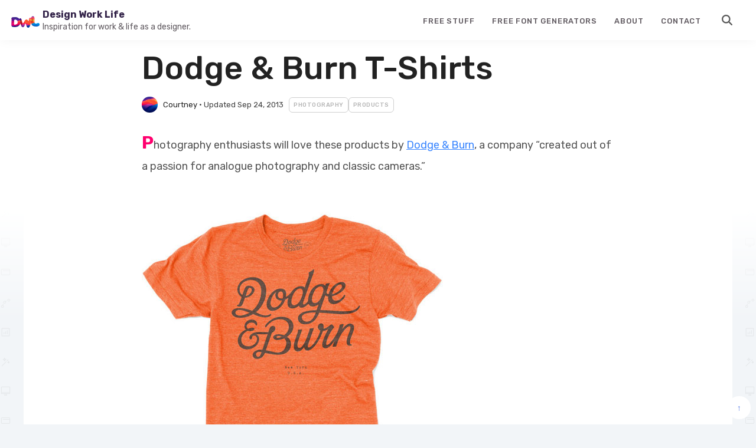

--- FILE ---
content_type: text/html; charset=UTF-8
request_url: https://designworklife.com/dodge-burn-t-shirts/
body_size: 9514
content:
<!doctype html>
<html lang="en-US">
<head>
<meta charset="UTF-8">
<meta name="viewport" content="width=device-width, initial-scale=1">
<link rel="profile" href="https://gmpg.org/xfn/11">
<meta name='robots' content='index, follow, max-image-preview:large, max-snippet:-1, max-video-preview:-1' />
<style>img:is([sizes="auto" i], [sizes^="auto," i]) { contain-intrinsic-size: 3000px 1500px }</style>
<!-- This site is optimized with the Yoast SEO plugin v25.1 - https://yoast.com/wordpress/plugins/seo/ -->
<title>Dodge &amp; Burn T-Shirts - Design Work Life</title>
<link rel="canonical" href="https://designworklife.com/dodge-burn-t-shirts/" />
<meta property="og:locale" content="en_US" />
<meta property="og:type" content="article" />
<meta property="og:title" content="Dodge &amp; Burn T-Shirts - Design Work Life" />
<meta property="og:description" content="Photography enthusiasts will love these products by Dodge &amp; Burn, a company &#8220;created out of a passion for analogue photography and classic cameras.&#8221;" />
<meta property="og:url" content="https://designworklife.com/dodge-burn-t-shirts/" />
<meta property="og:site_name" content="Design Work Life" />
<meta property="article:author" content="https://www.facebook.com/EnRouteWorkshop" />
<meta property="article:published_time" content="2013-09-24T17:00:07+00:00" />
<meta property="og:image" content="https://designworklife.com/wp-content/uploads/2013/09/DodgeandBurn_01.jpg" />
<meta name="author" content="Courtney" />
<meta name="twitter:card" content="summary_large_image" />
<meta name="twitter:creator" content="@=" />
<meta name="twitter:label1" content="Written by" />
<meta name="twitter:data1" content="Courtney" />
<script type="application/ld+json" class="yoast-schema-graph">{"@context":"https://schema.org","@graph":[{"@type":"Article","@id":"https://designworklife.com/dodge-burn-t-shirts/#article","isPartOf":{"@id":"https://designworklife.com/dodge-burn-t-shirts/"},"author":{"name":"Courtney","@id":"https://designworklife.com/#/schema/person/7f877cb9184bf30ab1e817ffeca2bcc5"},"headline":"Dodge &#038; Burn T-Shirts","datePublished":"2013-09-24T17:00:07+00:00","mainEntityOfPage":{"@id":"https://designworklife.com/dodge-burn-t-shirts/"},"wordCount":26,"commentCount":1,"publisher":{"@id":"https://designworklife.com/#organization"},"image":{"@id":"https://designworklife.com/dodge-burn-t-shirts/#primaryimage"},"thumbnailUrl":"https://designworklife.com/wp-content/uploads/2013/09/DodgeandBurn_01.jpg","articleSection":["Photography","Products"],"inLanguage":"en-US","potentialAction":[{"@type":"CommentAction","name":"Comment","target":["https://designworklife.com/dodge-burn-t-shirts/#respond"]}]},{"@type":"WebPage","@id":"https://designworklife.com/dodge-burn-t-shirts/","url":"https://designworklife.com/dodge-burn-t-shirts/","name":"Dodge & Burn T-Shirts - Design Work Life","isPartOf":{"@id":"https://designworklife.com/#website"},"primaryImageOfPage":{"@id":"https://designworklife.com/dodge-burn-t-shirts/#primaryimage"},"image":{"@id":"https://designworklife.com/dodge-burn-t-shirts/#primaryimage"},"thumbnailUrl":"https://designworklife.com/wp-content/uploads/2013/09/DodgeandBurn_01.jpg","datePublished":"2013-09-24T17:00:07+00:00","breadcrumb":{"@id":"https://designworklife.com/dodge-burn-t-shirts/#breadcrumb"},"inLanguage":"en-US","potentialAction":[{"@type":"ReadAction","target":["https://designworklife.com/dodge-burn-t-shirts/"]}]},{"@type":"ImageObject","inLanguage":"en-US","@id":"https://designworklife.com/dodge-burn-t-shirts/#primaryimage","url":"https://designworklife.com/wp-content/uploads/2013/09/DodgeandBurn_01.jpg","contentUrl":"https://designworklife.com/wp-content/uploads/2013/09/DodgeandBurn_01.jpg","width":510,"height":561},{"@type":"BreadcrumbList","@id":"https://designworklife.com/dodge-burn-t-shirts/#breadcrumb","itemListElement":[{"@type":"ListItem","position":1,"name":"Home","item":"https://designworklife.com/"},{"@type":"ListItem","position":2,"name":"Dodge &#038; Burn T-Shirts"}]},{"@type":"WebSite","@id":"https://designworklife.com/#website","url":"https://designworklife.com/","name":"Design Work Life","description":"Design inspiration &amp; how-tos for your everyday work and life.","publisher":{"@id":"https://designworklife.com/#organization"},"potentialAction":[{"@type":"SearchAction","target":{"@type":"EntryPoint","urlTemplate":"https://designworklife.com/?s={search_term_string}"},"query-input":{"@type":"PropertyValueSpecification","valueRequired":true,"valueName":"search_term_string"}}],"inLanguage":"en-US"},{"@type":"Organization","@id":"https://designworklife.com/#organization","name":"Design Work Life","url":"https://designworklife.com/","logo":{"@type":"ImageObject","inLanguage":"en-US","@id":"https://designworklife.com/#/schema/logo/image/","url":"https://designworklife.com/wp-content/uploads/2024/09/designworklife-logo-new-2024.png","contentUrl":"https://designworklife.com/wp-content/uploads/2024/09/designworklife-logo-new-2024.png","width":200,"height":79,"caption":"Design Work Life"},"image":{"@id":"https://designworklife.com/#/schema/logo/image/"}},{"@type":"Person","@id":"https://designworklife.com/#/schema/person/7f877cb9184bf30ab1e817ffeca2bcc5","name":"Courtney","image":{"@type":"ImageObject","inLanguage":"en-US","@id":"https://designworklife.com/#/schema/person/image/","url":"https://secure.gravatar.com/avatar/015fd83263789c4f9f21c4d7194b1e9997745e5f0eb317e7fa23afa915e06645?s=96&d=https%3A%2F%2Fdesignworklife.com%2Fwp-content%2Fuploads%2F2024%2F09%2Favatar-placeholder.png&r=g","contentUrl":"https://secure.gravatar.com/avatar/015fd83263789c4f9f21c4d7194b1e9997745e5f0eb317e7fa23afa915e06645?s=96&d=https%3A%2F%2Fdesignworklife.com%2Fwp-content%2Fuploads%2F2024%2F09%2Favatar-placeholder.png&r=g","caption":"Courtney"},"description":"Courtney is the founder of Design Work Life and Seamless Creative, a small design studio she runs with her husband Brian. She now splits her time between developing brand identities for small businesses and soaking up (and passing along) as much inspiration as she possibly can.","sameAs":["http://www.enrouteworkshop.com","https://www.facebook.com/EnRouteWorkshop","http://instagram.com/courtney.eliseo","http://www.linkedin.com/pub/courtney-eliseo/13/4b/748","http://www.pinterest.com/enrouteworkshop/","https://x.com/="],"url":"https://designworklife.com/author/courtney/"}]}</script>
<!-- / Yoast SEO plugin. -->
<link rel='dns-prefetch' href='//js.stripe.com' />
<link rel='dns-prefetch' href='//cdn.jsdelivr.net' />
<link rel='dns-prefetch' href='//www.googletagmanager.com' />
<link rel="alternate" type="application/rss+xml" title="Design Work Life &raquo; Feed" href="https://designworklife.com/feed/" />
<link rel="alternate" type="application/rss+xml" title="Design Work Life &raquo; Comments Feed" href="https://designworklife.com/comments/feed/" />
<link rel="alternate" type="application/rss+xml" title="Design Work Life &raquo; Dodge &#038; Burn T-Shirts Comments Feed" href="https://designworklife.com/dodge-burn-t-shirts/feed/" />
<!-- <link rel='stylesheet' id='wp-block-library-css' href='https://designworklife.com/wp-includes/css/dist/block-library/style.min.css?ver=6.8.3' media='all' /> -->
<link rel="stylesheet" type="text/css" href="//designworklife.com/wp-content/cache/wpfc-minified/l1l0xm6i/a8jxs.css" media="all"/>
<style id='classic-theme-styles-inline-css'>
/*! This file is auto-generated */
.wp-block-button__link{color:#fff;background-color:#32373c;border-radius:9999px;box-shadow:none;text-decoration:none;padding:calc(.667em + 2px) calc(1.333em + 2px);font-size:1.125em}.wp-block-file__button{background:#32373c;color:#fff;text-decoration:none}
</style>
<style id='global-styles-inline-css'>
:root{--wp--preset--aspect-ratio--square: 1;--wp--preset--aspect-ratio--4-3: 4/3;--wp--preset--aspect-ratio--3-4: 3/4;--wp--preset--aspect-ratio--3-2: 3/2;--wp--preset--aspect-ratio--2-3: 2/3;--wp--preset--aspect-ratio--16-9: 16/9;--wp--preset--aspect-ratio--9-16: 9/16;--wp--preset--color--black: #000000;--wp--preset--color--cyan-bluish-gray: #abb8c3;--wp--preset--color--white: #ffffff;--wp--preset--color--pale-pink: #f78da7;--wp--preset--color--vivid-red: #cf2e2e;--wp--preset--color--luminous-vivid-orange: #ff6900;--wp--preset--color--luminous-vivid-amber: #fcb900;--wp--preset--color--light-green-cyan: #7bdcb5;--wp--preset--color--vivid-green-cyan: #00d084;--wp--preset--color--pale-cyan-blue: #8ed1fc;--wp--preset--color--vivid-cyan-blue: #0693e3;--wp--preset--color--vivid-purple: #9b51e0;--wp--preset--gradient--vivid-cyan-blue-to-vivid-purple: linear-gradient(135deg,rgba(6,147,227,1) 0%,rgb(155,81,224) 100%);--wp--preset--gradient--light-green-cyan-to-vivid-green-cyan: linear-gradient(135deg,rgb(122,220,180) 0%,rgb(0,208,130) 100%);--wp--preset--gradient--luminous-vivid-amber-to-luminous-vivid-orange: linear-gradient(135deg,rgba(252,185,0,1) 0%,rgba(255,105,0,1) 100%);--wp--preset--gradient--luminous-vivid-orange-to-vivid-red: linear-gradient(135deg,rgba(255,105,0,1) 0%,rgb(207,46,46) 100%);--wp--preset--gradient--very-light-gray-to-cyan-bluish-gray: linear-gradient(135deg,rgb(238,238,238) 0%,rgb(169,184,195) 100%);--wp--preset--gradient--cool-to-warm-spectrum: linear-gradient(135deg,rgb(74,234,220) 0%,rgb(151,120,209) 20%,rgb(207,42,186) 40%,rgb(238,44,130) 60%,rgb(251,105,98) 80%,rgb(254,248,76) 100%);--wp--preset--gradient--blush-light-purple: linear-gradient(135deg,rgb(255,206,236) 0%,rgb(152,150,240) 100%);--wp--preset--gradient--blush-bordeaux: linear-gradient(135deg,rgb(254,205,165) 0%,rgb(254,45,45) 50%,rgb(107,0,62) 100%);--wp--preset--gradient--luminous-dusk: linear-gradient(135deg,rgb(255,203,112) 0%,rgb(199,81,192) 50%,rgb(65,88,208) 100%);--wp--preset--gradient--pale-ocean: linear-gradient(135deg,rgb(255,245,203) 0%,rgb(182,227,212) 50%,rgb(51,167,181) 100%);--wp--preset--gradient--electric-grass: linear-gradient(135deg,rgb(202,248,128) 0%,rgb(113,206,126) 100%);--wp--preset--gradient--midnight: linear-gradient(135deg,rgb(2,3,129) 0%,rgb(40,116,252) 100%);--wp--preset--font-size--small: 13px;--wp--preset--font-size--medium: 20px;--wp--preset--font-size--large: 36px;--wp--preset--font-size--x-large: 42px;--wp--preset--spacing--20: 0.44rem;--wp--preset--spacing--30: 0.67rem;--wp--preset--spacing--40: 1rem;--wp--preset--spacing--50: 1.5rem;--wp--preset--spacing--60: 2.25rem;--wp--preset--spacing--70: 3.38rem;--wp--preset--spacing--80: 5.06rem;--wp--preset--shadow--natural: 6px 6px 9px rgba(0, 0, 0, 0.2);--wp--preset--shadow--deep: 12px 12px 50px rgba(0, 0, 0, 0.4);--wp--preset--shadow--sharp: 6px 6px 0px rgba(0, 0, 0, 0.2);--wp--preset--shadow--outlined: 6px 6px 0px -3px rgba(255, 255, 255, 1), 6px 6px rgba(0, 0, 0, 1);--wp--preset--shadow--crisp: 6px 6px 0px rgba(0, 0, 0, 1);}:where(.is-layout-flex){gap: 0.5em;}:where(.is-layout-grid){gap: 0.5em;}body .is-layout-flex{display: flex;}.is-layout-flex{flex-wrap: wrap;align-items: center;}.is-layout-flex > :is(*, div){margin: 0;}body .is-layout-grid{display: grid;}.is-layout-grid > :is(*, div){margin: 0;}:where(.wp-block-columns.is-layout-flex){gap: 2em;}:where(.wp-block-columns.is-layout-grid){gap: 2em;}:where(.wp-block-post-template.is-layout-flex){gap: 1.25em;}:where(.wp-block-post-template.is-layout-grid){gap: 1.25em;}.has-black-color{color: var(--wp--preset--color--black) !important;}.has-cyan-bluish-gray-color{color: var(--wp--preset--color--cyan-bluish-gray) !important;}.has-white-color{color: var(--wp--preset--color--white) !important;}.has-pale-pink-color{color: var(--wp--preset--color--pale-pink) !important;}.has-vivid-red-color{color: var(--wp--preset--color--vivid-red) !important;}.has-luminous-vivid-orange-color{color: var(--wp--preset--color--luminous-vivid-orange) !important;}.has-luminous-vivid-amber-color{color: var(--wp--preset--color--luminous-vivid-amber) !important;}.has-light-green-cyan-color{color: var(--wp--preset--color--light-green-cyan) !important;}.has-vivid-green-cyan-color{color: var(--wp--preset--color--vivid-green-cyan) !important;}.has-pale-cyan-blue-color{color: var(--wp--preset--color--pale-cyan-blue) !important;}.has-vivid-cyan-blue-color{color: var(--wp--preset--color--vivid-cyan-blue) !important;}.has-vivid-purple-color{color: var(--wp--preset--color--vivid-purple) !important;}.has-black-background-color{background-color: var(--wp--preset--color--black) !important;}.has-cyan-bluish-gray-background-color{background-color: var(--wp--preset--color--cyan-bluish-gray) !important;}.has-white-background-color{background-color: var(--wp--preset--color--white) !important;}.has-pale-pink-background-color{background-color: var(--wp--preset--color--pale-pink) !important;}.has-vivid-red-background-color{background-color: var(--wp--preset--color--vivid-red) !important;}.has-luminous-vivid-orange-background-color{background-color: var(--wp--preset--color--luminous-vivid-orange) !important;}.has-luminous-vivid-amber-background-color{background-color: var(--wp--preset--color--luminous-vivid-amber) !important;}.has-light-green-cyan-background-color{background-color: var(--wp--preset--color--light-green-cyan) !important;}.has-vivid-green-cyan-background-color{background-color: var(--wp--preset--color--vivid-green-cyan) !important;}.has-pale-cyan-blue-background-color{background-color: var(--wp--preset--color--pale-cyan-blue) !important;}.has-vivid-cyan-blue-background-color{background-color: var(--wp--preset--color--vivid-cyan-blue) !important;}.has-vivid-purple-background-color{background-color: var(--wp--preset--color--vivid-purple) !important;}.has-black-border-color{border-color: var(--wp--preset--color--black) !important;}.has-cyan-bluish-gray-border-color{border-color: var(--wp--preset--color--cyan-bluish-gray) !important;}.has-white-border-color{border-color: var(--wp--preset--color--white) !important;}.has-pale-pink-border-color{border-color: var(--wp--preset--color--pale-pink) !important;}.has-vivid-red-border-color{border-color: var(--wp--preset--color--vivid-red) !important;}.has-luminous-vivid-orange-border-color{border-color: var(--wp--preset--color--luminous-vivid-orange) !important;}.has-luminous-vivid-amber-border-color{border-color: var(--wp--preset--color--luminous-vivid-amber) !important;}.has-light-green-cyan-border-color{border-color: var(--wp--preset--color--light-green-cyan) !important;}.has-vivid-green-cyan-border-color{border-color: var(--wp--preset--color--vivid-green-cyan) !important;}.has-pale-cyan-blue-border-color{border-color: var(--wp--preset--color--pale-cyan-blue) !important;}.has-vivid-cyan-blue-border-color{border-color: var(--wp--preset--color--vivid-cyan-blue) !important;}.has-vivid-purple-border-color{border-color: var(--wp--preset--color--vivid-purple) !important;}.has-vivid-cyan-blue-to-vivid-purple-gradient-background{background: var(--wp--preset--gradient--vivid-cyan-blue-to-vivid-purple) !important;}.has-light-green-cyan-to-vivid-green-cyan-gradient-background{background: var(--wp--preset--gradient--light-green-cyan-to-vivid-green-cyan) !important;}.has-luminous-vivid-amber-to-luminous-vivid-orange-gradient-background{background: var(--wp--preset--gradient--luminous-vivid-amber-to-luminous-vivid-orange) !important;}.has-luminous-vivid-orange-to-vivid-red-gradient-background{background: var(--wp--preset--gradient--luminous-vivid-orange-to-vivid-red) !important;}.has-very-light-gray-to-cyan-bluish-gray-gradient-background{background: var(--wp--preset--gradient--very-light-gray-to-cyan-bluish-gray) !important;}.has-cool-to-warm-spectrum-gradient-background{background: var(--wp--preset--gradient--cool-to-warm-spectrum) !important;}.has-blush-light-purple-gradient-background{background: var(--wp--preset--gradient--blush-light-purple) !important;}.has-blush-bordeaux-gradient-background{background: var(--wp--preset--gradient--blush-bordeaux) !important;}.has-luminous-dusk-gradient-background{background: var(--wp--preset--gradient--luminous-dusk) !important;}.has-pale-ocean-gradient-background{background: var(--wp--preset--gradient--pale-ocean) !important;}.has-electric-grass-gradient-background{background: var(--wp--preset--gradient--electric-grass) !important;}.has-midnight-gradient-background{background: var(--wp--preset--gradient--midnight) !important;}.has-small-font-size{font-size: var(--wp--preset--font-size--small) !important;}.has-medium-font-size{font-size: var(--wp--preset--font-size--medium) !important;}.has-large-font-size{font-size: var(--wp--preset--font-size--large) !important;}.has-x-large-font-size{font-size: var(--wp--preset--font-size--x-large) !important;}
:where(.wp-block-post-template.is-layout-flex){gap: 1.25em;}:where(.wp-block-post-template.is-layout-grid){gap: 1.25em;}
:where(.wp-block-columns.is-layout-flex){gap: 2em;}:where(.wp-block-columns.is-layout-grid){gap: 2em;}
:root :where(.wp-block-pullquote){font-size: 1.5em;line-height: 1.6;}
</style>
<!-- <link rel='stylesheet' id='contact-form-7-css' href='https://designworklife.com/wp-content/plugins/contact-form-7/includes/css/styles.css?ver=6.0.6' media='all' /> -->
<!-- <link rel='stylesheet' id='palette-images-css' href='https://designworklife.com/wp-content/plugins/dwl-palettes/inc/css/palette-images.css?ver=1.0' media='all' /> -->
<!-- <link rel='stylesheet' id='palette-shortcode-css' href='https://designworklife.com/wp-content/plugins/dwl-palettes/inc/css/palette-styles.css?ver=1.0' media='all' /> -->
<!-- <link rel='stylesheet' id='custom-contributor-css-css' href='https://designworklife.com/wp-content/plugins/sg-submissions/css/sg-submissions-frontend.css?ver=1725566141' media='all' /> -->
<!-- <link rel='stylesheet' id='designworklife-style-css' href='https://designworklife.com/wp-content/themes/designworklife/style.css?ver=1.0.0' media='all' /> -->
<link rel="stylesheet" type="text/css" href="//designworklife.com/wp-content/cache/wpfc-minified/21mg4ukt/a8jxs.css" media="all"/>
<script src="https://designworklife.com/wp-includes/js/jquery/jquery.min.js?ver=3.7.1" id="jquery-core-js"></script>
<script src="https://designworklife.com/wp-includes/js/jquery/jquery-migrate.min.js?ver=3.4.1" id="jquery-migrate-js"></script>
<!-- Google tag (gtag.js) snippet added by Site Kit -->
<!-- Google Ads snippet added by Site Kit -->
<script src="https://www.googletagmanager.com/gtag/js?id=AW-774634212" id="google_gtagjs-js" async></script>
<script id="google_gtagjs-js-after">
window.dataLayer = window.dataLayer || [];function gtag(){dataLayer.push(arguments);}
gtag("js", new Date());
gtag("set", "developer_id.dZTNiMT", true);
gtag("config", "AW-774634212");
window._googlesitekit = window._googlesitekit || {}; window._googlesitekit.throttledEvents = []; window._googlesitekit.gtagEvent = (name, data) => { var key = JSON.stringify( { name, data } ); if ( !! window._googlesitekit.throttledEvents[ key ] ) { return; } window._googlesitekit.throttledEvents[ key ] = true; setTimeout( () => { delete window._googlesitekit.throttledEvents[ key ]; }, 5 ); gtag( "event", name, { ...data, event_source: "site-kit" } ); };
</script>
<link rel="https://api.w.org/" href="https://designworklife.com/wp-json/" /><link rel="alternate" title="JSON" type="application/json" href="https://designworklife.com/wp-json/wp/v2/posts/69411" /><link rel="EditURI" type="application/rsd+xml" title="RSD" href="https://designworklife.com/xmlrpc.php?rsd" />
<meta name="generator" content="WordPress 6.8.3" />
<link rel='shortlink' href='https://designworklife.com/?p=69411' />
<link rel="alternate" title="oEmbed (JSON)" type="application/json+oembed" href="https://designworklife.com/wp-json/oembed/1.0/embed?url=https%3A%2F%2Fdesignworklife.com%2Fdodge-burn-t-shirts%2F" />
<link rel="alternate" title="oEmbed (XML)" type="text/xml+oembed" href="https://designworklife.com/wp-json/oembed/1.0/embed?url=https%3A%2F%2Fdesignworklife.com%2Fdodge-burn-t-shirts%2F&#038;format=xml" />
<meta name="generator" content="Site Kit by Google 1.166.0" /><!-- Google tag (gtag.js) -->
<script async src="https://www.googletagmanager.com/gtag/js?id=G-XKZSBP3ZZW"></script>
<script>
window.dataLayer = window.dataLayer || [];
function gtag(){dataLayer.push(arguments);}
gtag('js', new Date());
gtag('config', 'G-XKZSBP3ZZW');
</script><link rel="pingback" href="https://designworklife.com/xmlrpc.php">
<!-- Google AdSense meta tags added by Site Kit -->
<meta name="google-adsense-platform-account" content="ca-host-pub-2644536267352236">
<meta name="google-adsense-platform-domain" content="sitekit.withgoogle.com">
<!-- End Google AdSense meta tags added by Site Kit -->
<link rel="icon" href="https://designworklife.com/wp-content/uploads/2024/09/cropped-dwl-icon-32x32.png" sizes="32x32" />
<link rel="icon" href="https://designworklife.com/wp-content/uploads/2024/09/cropped-dwl-icon-192x192.png" sizes="192x192" />
<link rel="apple-touch-icon" href="https://designworklife.com/wp-content/uploads/2024/09/cropped-dwl-icon-180x180.png" />
<meta name="msapplication-TileImage" content="https://designworklife.com/wp-content/uploads/2024/09/cropped-dwl-icon-270x270.png" />
<link rel="stylesheet" href="https://b-cdn.monetumo.com/cls-css/designworklife-com.css" />
<script src="https://b-cdn.monetumo.com/cmp/designworklife-com.js" data-cfasync="false"></script>
<script async src="https://securepubads.g.doubleclick.net/tag/js/gpt.js"></script>
<script defer src="https://b-cdn.monetumo.com/bundles/designworklife-com.js" data-cfasync="false"></script>
<script>window.googletag=window.googletag||{cmd:[]};googletag.cmd.push(()=>{googletag.defineSlot("/23169492389/COM/sidewall_right",[1,1],"723f896f");});</script>
<link rel="preconnect" href="https://fonts.googleapis.com">
<link rel="preconnect" href="https://fonts.gstatic.com" crossorigin>
<link href="https://fonts.googleapis.com/css2?family=Rubik:ital,wght@0,300..900;1,300..900&display=swap" rel="stylesheet">
<script async src="https://pagead2.googlesyndication.com/pagead/js/adsbygoogle.js?client=ca-pub-4170175043460151"
crossorigin="anonymous"></script>
</head>
<body class="wp-singular post-template-default single single-post postid-69411 single-format-standard wp-custom-logo wp-theme-designworklife no-sidebar">
<div id="page" class="site">
<a class="skip-link screen-reader-text" href="#primary">Skip to content</a>
<header id="masthead" class="site-header">
<div class="site-branding">
<a href="https://designworklife.com/" class="custom-logo-link" rel="home"><img width="200" height="79" src="https://designworklife.com/wp-content/uploads/2024/09/designworklife-logo-new-2024.png" class="custom-logo" alt="designworklife-logo-new-2024" decoding="async" /></a>			<div class="name-and-description">
<p class="site-title"><a href="https://designworklife.com/" rel="home">Design Work Life</a></p>
<p class="site-description">Inspiration for work &amp; life as a designer.</p>
</div>
</div><!-- .site-branding -->
<nav id="site-navigation" class="main-navigation">
<button class="menu-toggle" aria-controls="primary-menu" aria-expanded="false"><img src="https://designworklife.com/wp-content/themes/designworklife/inc/img/icons/bars-solid.svg" alt="Menu" class="icon menu-open" /></button>
<div class="menu-primary-menu-container"><ul id="primary-menu" class="menu"><li id="menu-item-85185" class="menu-item menu-item-type-taxonomy menu-item-object-category menu-item-85185"><a href="https://designworklife.com/category/free/">Free Stuff</a></li>
<li id="menu-item-91555" class="menu-item menu-item-type-taxonomy menu-item-object-category menu-item-91555"><a href="https://designworklife.com/category/tools/font-generators/">Free Font Generators</a></li>
<li id="menu-item-82414" class="menu-item menu-item-type-post_type menu-item-object-page menu-item-82414"><a href="https://designworklife.com/about/">About</a></li>
<li id="menu-item-82415" class="menu-item menu-item-type-post_type menu-item-object-page menu-item-82415"><a href="https://designworklife.com/contact/">Contact</a></li>
<li id="menu-item-85266" class="menu-item menu-item-type-custom menu-item-object-custom menu-item-85266"><a href="/?s=">Search</a></li>
</ul></div>			</nav><!-- #site-navigation -->
</header><!-- #masthead -->
<main id="primary" class="site-main">
<article id="post-69411" class="post-69411 post type-post status-publish format-standard hentry category-photography category-products">
<div class="entry-header-container flex flex-column">
<header class="entry-header no-thumb">
<h1 class="entry-title">Dodge &#038; Burn T-Shirts</h1>		<div class="entry-meta"  id="top">
<span class="byline"> <span class="author vcard"><img alt='' src='https://secure.gravatar.com/avatar/015fd83263789c4f9f21c4d7194b1e9997745e5f0eb317e7fa23afa915e06645?s=27&#038;d=https%3A%2F%2Fdesignworklife.com%2Fwp-content%2Fuploads%2F2024%2F09%2Favatar-placeholder.png&#038;r=g' srcset='https://secure.gravatar.com/avatar/015fd83263789c4f9f21c4d7194b1e9997745e5f0eb317e7fa23afa915e06645?s=54&#038;d=https%3A%2F%2Fdesignworklife.com%2Fwp-content%2Fuploads%2F2024%2F09%2Favatar-placeholder.png&#038;r=g 2x' class='avatar avatar-27 photo' height='27' width='27' decoding='async'/> <a class="url fn n" href="https://designworklife.com/author/courtney/">Courtney</a></span></span><span class='bullet'>&nbsp;&bull;&nbsp;</span><span class="posted-on">Updated Sep 24, 2013</span><span class="cat-links"><a href="https://designworklife.com/category/photography/" rel="category tag" class="cat-purple">Photography</a><a href="https://designworklife.com/category/products/" rel="category tag" class="cat-blue">Products</a></span>			
</div><!-- .entry-meta -->
</header><!-- .entry-header -->
</div>
<div class="entry-content">		<p>Photography enthusiasts will love these products by <a href="http://www.dodgeandburn.com/" target="_blank">Dodge &amp; Burn</a>, a company &#8220;created out of a passion for analogue photography and classic cameras.&#8221;</p>
<p><img fetchpriority="high" decoding="async" class="alignnone size-full wp-image-69477" alt="DodgeandBurn_01" src="https://designworklife.com/wp-content/uploads/2013/09/DodgeandBurn_01.jpg" width="510" height="561" srcset="https://designworklife.com/wp-content/uploads/2013/09/DodgeandBurn_01.jpg 510w, https://designworklife.com/wp-content/uploads/2013/09/DodgeandBurn_01-450x495.jpg 450w, https://designworklife.com/wp-content/uploads/2013/09/DodgeandBurn_01-272x300.jpg 272w" sizes="(max-width: 510px) 100vw, 510px" /></p>
<p><img decoding="async" class="alignnone size-full wp-image-69478" alt="DodgeandBurn_02" src="https://designworklife.com/wp-content/uploads/2013/09/DodgeandBurn_02.jpg" width="510" height="561" srcset="https://designworklife.com/wp-content/uploads/2013/09/DodgeandBurn_02.jpg 510w, https://designworklife.com/wp-content/uploads/2013/09/DodgeandBurn_02-450x495.jpg 450w, https://designworklife.com/wp-content/uploads/2013/09/DodgeandBurn_02-272x300.jpg 272w" sizes="(max-width: 510px) 100vw, 510px" /></p>
<p><img loading="lazy" decoding="async" class="alignnone size-full wp-image-69479" alt="DodgeandBurn_03" src="https://designworklife.com/wp-content/uploads/2013/09/DodgeandBurn_03.jpg" width="510" height="561" srcset="https://designworklife.com/wp-content/uploads/2013/09/DodgeandBurn_03.jpg 510w, https://designworklife.com/wp-content/uploads/2013/09/DodgeandBurn_03-450x495.jpg 450w, https://designworklife.com/wp-content/uploads/2013/09/DodgeandBurn_03-272x300.jpg 272w" sizes="auto, (max-width: 510px) 100vw, 510px" /></p>
<p><img loading="lazy" decoding="async" class="alignnone size-full wp-image-69480" alt="DodgeandBurn_04" src="https://designworklife.com/wp-content/uploads/2013/09/DodgeandBurn_04.jpg" width="510" height="561" srcset="https://designworklife.com/wp-content/uploads/2013/09/DodgeandBurn_04.jpg 510w, https://designworklife.com/wp-content/uploads/2013/09/DodgeandBurn_04-450x495.jpg 450w, https://designworklife.com/wp-content/uploads/2013/09/DodgeandBurn_04-272x300.jpg 272w" sizes="auto, (max-width: 510px) 100vw, 510px" /></p>
<p><img loading="lazy" decoding="async" class="alignnone size-full wp-image-69481" alt="DodgeandBurn_05" src="https://designworklife.com/wp-content/uploads/2013/09/DodgeandBurn_05.jpg" width="510" height="561" srcset="https://designworklife.com/wp-content/uploads/2013/09/DodgeandBurn_05.jpg 510w, https://designworklife.com/wp-content/uploads/2013/09/DodgeandBurn_05-450x495.jpg 450w, https://designworklife.com/wp-content/uploads/2013/09/DodgeandBurn_05-272x300.jpg 272w" sizes="auto, (max-width: 510px) 100vw, 510px" /></p>
</p><div class="promo"><img decoding="async" src="https://designworklife.com/wp-content/uploads/2025/01/300-fonts-free.png" alt="Free Fonts" /><br/><div class="sidenote"><strong>&#x1f44b; Psst...</strong> Did you know you can get unlimited downloads of 59,000+ fonts and millions of other creative assets for just $16.95/mo? <a href="/envato/" target="_blank" >Learn more »</a></div><h2>Get 300+ Fonts for FREE</h2><p>Enter your email to download our 100% free <strong>"Font Lover's Bundle"</strong>. For commercial &amp; personal use. No royalties. No fees. No attribution. 100% free to use anywhere.</p>
<div id="mc_embed_shell">
<style type="text/css">
</style>
<div id="mc_embed_signup">
<form action="https://millo.us2.list-manage.com/subscribe/post?u=51556405115efa389eec0aa15&amp;id=36f54eaa96&amp;f_id=00e2c2e1f0" method="post" id="mc-embedded-subscribe-form" name="mc-embedded-subscribe-form" class="validate" target="_blank">
<div id="mc_embed_signup_scroll">
<div class="mc-field-group"><input type="email" name="EMAIL" class="required email" id="mce-EMAIL" required="" value="" placeholder="Email Address"></div>
<div id="mce-responses" class="clear">
<div class="response" id="mce-error-response" style="display: none;"></div>
<div class="response" id="mce-success-response" style="display: none;"></div>
</div><div aria-hidden="true" style="position: absolute; left: -5000px;"><input type="text" name="b_51556405115efa389eec0aa15_36f54eaa96" tabindex="-1" value=""></div><div class="clear"><input type="submit" name="subscribe" id="mc-embedded-subscribe" class="button" value="Download 300+ Fonts Now"></div>
</div>
</form>
</div>
<script type="text/javascript" src="https://designworklife.com/wp-content/plugins/mailchimp_form/mc-validate.js"></script>
<script type="text/javascript">(function($) {window.fnames = new Array(); window.ftypes = new Array();fnames[0]='EMAIL';ftypes[0]='email';fnames[1]='FNAME';ftypes[1]='text';fnames[2]='LNAME';ftypes[2]='text';fnames[3]='ADDRESS';ftypes[3]='address';fnames[4]='PHONE';ftypes[4]='phone';}(jQuery));var $mcj = jQuery.noConflict(true);</script></div>
<style>.promo input[type=email] {
padding: 9px;
margin-bottom: 9px;
width: 100%;
border-radius: 9px;
text-align: center;
} 
.promo form {
max-width: 500px;
margin: auto;
padding: 18px 9px;
}
.promo input[type=email].val-incomplete {
border: 1px solid #ff006e;
background: #fff1f7;
}
.one-moment p {
padding: 18px;
background: #cfffde;
border-radius: 9px;
}
</style>
</div>		
</div><!-- .entry-content -->
<div class="after-entry">
<div class="author-box">
<div class="author-avatar">
<img alt="Courtney" src="https://secure.gravatar.com/avatar/015fd83263789c4f9f21c4d7194b1e9997745e5f0eb317e7fa23afa915e06645?s=80&#038;d=https%3A%2F%2Fdesignworklife.com%2Fwp-content%2Fuploads%2F2024%2F09%2Favatar-placeholder.png&#038;r=g" />
</div>
<div class="author-info">
<h4 class="author-name">
<a href="https://designworklife.com/author/courtney/">Courtney</a>
</h4>
<p class="author-bio">Courtney is the founder of Design Work Life and Seamless Creative, a small design studio she runs with her husband Brian. She now splits her time between developing brand identities for small businesses and soaking up (and passing along) as much inspiration as she possibly can.</p>
<div class="author-social-links">
<a href="http://www.enrouteworkshop.com" class="social-link twitter" target="_blank"><img class="icon" src="https://designworklife.com/wp-content/themes/designworklife/inc/img/icons/square-arrow-up-right-solid.svg" /></a>
<a href="http://=" class="social-link twitter" target="_blank"><img class="icon" src="https://designworklife.com/wp-content/themes/designworklife/inc/img/icons/twitter.svg" /></a>
<a href="https://www.facebook.com/EnRouteWorkshop" class="social-link facebook" target="_blank"><img class="icon" src="https://designworklife.com/wp-content/themes/designworklife/inc/img/icons/facebook.svg" /></a>
<a href="http://www.linkedin.com/pub/courtney-eliseo/13/4b/748" class="social-link linkedin" target="_blank"><img class="icon" src="https://designworklife.com/wp-content/themes/designworklife/inc/img/icons/linkedin.svg" /></a>
</div>
</div></div>	
<div class="related-posts">
</div>
</div>
</article><!-- #post-69411 -->
<div id="comments" class="comments-area">
<div id="respond" class="comment-respond">
<h3 id="reply-title" class="comment-reply-title">Leave a Reply</h3><form action="https://designworklife.com/wp-comments-post.php" method="post" id="commentform" class="comment-form"><p class="comment-notes"><span id="email-notes">Your email address will not be published.</span> <span class="required-field-message">Required fields are marked <span class="required">*</span></span></p><p class="comment-form-comment"><label for="comment">Comment <span class="required">*</span></label> <textarea id="comment" name="comment" cols="45" rows="8" maxlength="65525" required></textarea></p><p class="comment-form-author"><label for="author">Name <span class="required">*</span></label> <input id="author" name="author" type="text" value="" size="30" maxlength="245" autocomplete="name" required /></p>
<p class="comment-form-email"><label for="email">Email <span class="required">*</span></label> <input id="email" name="email" type="email" value="" size="30" maxlength="100" aria-describedby="email-notes" autocomplete="email" required /></p>
<p class="comment-form-url"><label for="url">Website</label> <input id="url" name="url" type="url" value="" size="30" maxlength="200" autocomplete="url" /></p>
<p class="form-submit"><input name="submit" type="submit" id="submit" class="submit" value="Post Comment" /> <input type='hidden' name='comment_post_ID' value='69411' id='comment_post_ID' />
<input type='hidden' name='comment_parent' id='comment_parent' value='0' />
</p></form>	</div><!-- #respond -->
</div><!-- #comments -->
</main><!-- #main -->

<footer id="colophon" class="site-footer">
<div class="wrapper flex"><div class="site-info">
<a href="https://designworklife.com/" class="custom-logo-link" rel="home"><img width="200" height="79" src="https://designworklife.com/wp-content/uploads/2024/09/designworklife-logo-new-2024.png" class="custom-logo" alt="designworklife-logo-new-2024" decoding="async" /></a>			&copy; 2018—2025 DesignWorkLife.
</div><!-- .site-info -->
<div><ul class="flex"><li class="page_item page-item-81826"><a href="/about/" class="ct-menu-link">About DesignWorkLife</a></li><li class="page_item page-item-81898"><a href="/affiliate-disclosure/" class="ct-menu-link">Affiliate Disclosure</a></li><li class="page_item page-item-71441"><a href="/contact/" class="ct-menu-link">Contact</a></li><li class="page_item page-item-82361"><a href="/contributions/" class="ct-menu-link">Contributions</a></li><li class="page_item page-item-33200"><a href="/privacy-policy/" class="ct-menu-link">Privacy Policy</a></li></ul></div>
</div>
</footer><!-- #colophon -->
<div class="overlay"></div>
</div><!-- #page -->
<script type="speculationrules">
{"prefetch":[{"source":"document","where":{"and":[{"href_matches":"\/*"},{"not":{"href_matches":["\/wp-*.php","\/wp-admin\/*","\/wp-content\/uploads\/*","\/wp-content\/*","\/wp-content\/plugins\/*","\/wp-content\/themes\/designworklife\/*","\/*\\?(.+)"]}},{"not":{"selector_matches":"a[rel~=\"nofollow\"]"}},{"not":{"selector_matches":".no-prefetch, .no-prefetch a"}}]},"eagerness":"conservative"}]}
</script>
<script src="https://designworklife.com/wp-includes/js/dist/hooks.min.js?ver=4d63a3d491d11ffd8ac6" id="wp-hooks-js"></script>
<script src="https://designworklife.com/wp-includes/js/dist/i18n.min.js?ver=5e580eb46a90c2b997e6" id="wp-i18n-js"></script>
<script id="wp-i18n-js-after">
wp.i18n.setLocaleData( { 'text direction\u0004ltr': [ 'ltr' ] } );
</script>
<script src="https://designworklife.com/wp-content/plugins/contact-form-7/includes/swv/js/index.js?ver=6.0.6" id="swv-js"></script>
<script id="contact-form-7-js-before">
var wpcf7 = {
"api": {
"root": "https:\/\/designworklife.com\/wp-json\/",
"namespace": "contact-form-7\/v1"
}
};
</script>
<script src="https://designworklife.com/wp-content/plugins/contact-form-7/includes/js/index.js?ver=6.0.6" id="contact-form-7-js"></script>
<script src="https://designworklife.com/wp-content/plugins/dwl-palettes/inc/js/palette-copy.js?ver=1.0" id="palette-copy-script-js"></script>
<script src="https://js.stripe.com/v3/" id="stripe-js-js"></script>
<script src="https://cdn.jsdelivr.net/jquery.validation/1.19.3/jquery.validate.min.js?ver=1.19.3" id="jquery-validation-js"></script>
<script src="https://designworklife.com/wp-content/plugins/sg-submissions/js/form-validation.js?ver=1725566238" id="custom-validation-js"></script>
<script src="https://designworklife.com/wp-content/themes/designworklife/js/navigation.js?ver=1.0.0" id="designworklife-navigation-js"></script>
<script src="https://www.google.com/recaptcha/api.js" id="google-recaptcha-js"></script>
<script src="https://designworklife.com/wp-includes/js/dist/vendor/wp-polyfill.min.js?ver=3.15.0" id="wp-polyfill-js"></script>
<script id="wpcf7-recaptcha-js-before">
var wpcf7_recaptcha = {
"sitekey": "6Le4aHYqAAAAAGkIEVZIKeiJEUoe0mVH4A1fyoFH",
"actions": {
"homepage": "homepage",
"contactform": "contactform"
}
};
</script>
<script src="https://designworklife.com/wp-content/plugins/contact-form-7/modules/recaptcha/index.js?ver=6.0.6" id="wpcf7-recaptcha-js"></script>
<script src="https://designworklife.com/wp-content/plugins/google-site-kit/dist/assets/js/googlesitekit-events-provider-contact-form-7-40476021fb6e59177033.js" id="googlesitekit-events-provider-contact-form-7-js" defer></script>
<a href="#top" class="top-link">&uarr;</a>
<script>jQuery(document).ready(function($) {
// Scroll event handler
function handleScroll() {
var promo = $('.promo');
var overlay = $('.overlay');
// Check if promo element exists before trying to get its position
if (promo.length === 0) {
return;
}
var promoTop = promo.offset().top;
var promoBottom = promoTop + promo.outerHeight();
var windowTop = $(window).scrollTop();
var windowBottom = windowTop + $(window).height();
// Check if the full .promo element is visible within the viewport
if (windowTop <= promoTop && windowBottom >= promoBottom) {
overlay.fadeIn('fast');
} else {
overlay.fadeOut('fast');
}
}
// Attach the scroll event listener
$(window).on('scroll', handleScroll);
$('.overlay').on('click', function() {
$(this).fadeOut('fast');
});
});
</script>
</body>
</html><!-- WP Fastest Cache file was created in 0.104 seconds, on November 25, 2025 @ 3:59 am -->

--- FILE ---
content_type: text/html; charset=utf-8
request_url: https://www.google.com/recaptcha/api2/aframe
body_size: -86
content:
<!DOCTYPE HTML><html><head><meta http-equiv="content-type" content="text/html; charset=UTF-8"></head><body><script nonce="7qDEh7gc6yxlqA2OIhk28w">/** Anti-fraud and anti-abuse applications only. See google.com/recaptcha */ try{var clients={'sodar':'https://pagead2.googlesyndication.com/pagead/sodar?'};window.addEventListener("message",function(a){try{if(a.source===window.parent){var b=JSON.parse(a.data);var c=clients[b['id']];if(c){var d=document.createElement('img');d.src=c+b['params']+'&rc='+(localStorage.getItem("rc::a")?sessionStorage.getItem("rc::b"):"");window.document.body.appendChild(d);sessionStorage.setItem("rc::e",parseInt(sessionStorage.getItem("rc::e")||0)+1);localStorage.setItem("rc::h",'1764099616824');}}}catch(b){}});window.parent.postMessage("_grecaptcha_ready", "*");}catch(b){}</script></body></html>

--- FILE ---
content_type: text/css
request_url: https://designworklife.com/wp-content/cache/wpfc-minified/21mg4ukt/a8jxs.css
body_size: 9002
content:
.wpcf7 .screen-reader-response {
position: absolute;
overflow: hidden;
clip: rect(1px, 1px, 1px, 1px);
clip-path: inset(50%);
height: 1px;
width: 1px;
margin: -1px;
padding: 0;
border: 0;
word-wrap: normal !important;
}
.wpcf7 form .wpcf7-response-output {
margin: 2em 0.5em 1em;
padding: 0.2em 1em;
border: 2px solid #00a0d2; }
.wpcf7 form.init .wpcf7-response-output,
.wpcf7 form.resetting .wpcf7-response-output,
.wpcf7 form.submitting .wpcf7-response-output {
display: none;
}
.wpcf7 form.sent .wpcf7-response-output {
border-color: #46b450; }
.wpcf7 form.failed .wpcf7-response-output,
.wpcf7 form.aborted .wpcf7-response-output {
border-color: #dc3232; }
.wpcf7 form.spam .wpcf7-response-output {
border-color: #f56e28; }
.wpcf7 form.invalid .wpcf7-response-output,
.wpcf7 form.unaccepted .wpcf7-response-output,
.wpcf7 form.payment-required .wpcf7-response-output {
border-color: #ffb900; }
.wpcf7-form-control-wrap {
position: relative;
}
.wpcf7-not-valid-tip {
color: #dc3232; font-size: 1em;
font-weight: normal;
display: block;
}
.use-floating-validation-tip .wpcf7-not-valid-tip {
position: relative;
top: -2ex;
left: 1em;
z-index: 100;
border: 1px solid #dc3232;
background: #fff;
padding: .2em .8em;
width: 24em;
}
.wpcf7-list-item {
display: inline-block;
margin: 0 0 0 1em;
}
.wpcf7-list-item-label::before,
.wpcf7-list-item-label::after {
content: " ";
}
.wpcf7-spinner {
visibility: hidden;
display: inline-block;
background-color: #23282d; opacity: 0.75;
width: 24px;
height: 24px;
border: none;
border-radius: 100%;
padding: 0;
margin: 0 24px;
position: relative;
}
form.submitting .wpcf7-spinner {
visibility: visible;
}
.wpcf7-spinner::before {
content: '';
position: absolute;
background-color: #fbfbfc; top: 4px;
left: 4px;
width: 6px;
height: 6px;
border: none;
border-radius: 100%;
transform-origin: 8px 8px;
animation-name: spin;
animation-duration: 1000ms;
animation-timing-function: linear;
animation-iteration-count: infinite;
}
@media (prefers-reduced-motion: reduce) {
.wpcf7-spinner::before {
animation-name: blink;
animation-duration: 2000ms;
}
}
@keyframes spin {
from {
transform: rotate(0deg);
}
to {
transform: rotate(360deg);
}
}
@keyframes blink {
from {
opacity: 0;
}
50% {
opacity: 1;
}
to {
opacity: 0;
}
}
.wpcf7 [inert] {
opacity: 0.5;
}
.wpcf7 input[type="file"] {
cursor: pointer;
}
.wpcf7 input[type="file"]:disabled {
cursor: default;
}
.wpcf7 .wpcf7-submit:disabled {
cursor: not-allowed;
}
.wpcf7 input[type="url"],
.wpcf7 input[type="email"],
.wpcf7 input[type="tel"] {
direction: ltr;
}
.wpcf7-reflection > output {
display: list-item;
list-style: none;
}
.wpcf7-reflection > output[hidden] {
display: none;
}.sharing-image-list {
display: flex;
}
.sharing-image-list .preview-image {
max-height: 230px; display: flex;
flex-direction: column;
align-items: center;
position:relative;
}
.sharing-image-list .preview-image>img {
box-shadow: 0px 5px 16px rgba(17, 23, 38, 0.08);
}
.sharing-image-list .preview-image:not(:last-child) {
margin-right: 18px;
margin-bottom: 18px;
}
.sharing-image-list a.download-button {
position: absolute;
top: 63px;
}
.sharing-image-list a.download-button img, .single .post .entry-content .sharing-image-list a.download-button img {
filter: invert(1);
background: rgb(255 255 255 / .3);
padding: 7px 9px 9px;
box-sizing: border-box;
display: block;
height: 50px;
width: 50px;
border-radius: 100%;
}
.sharing-image-list .image-resolution {
font-size: 12px;
line-height: 1.5em;
text-align: center;
}
.single .post .entry-content .sharing-image-list a:active {
position: absolute;
top: 52px;
}
h4.download-color-palette-images {
margin-bottom: 12px;
text-align: center;
font-size: inherit;
border-bottom: 1px solid #ccc;
padding-bottom: 3px;
}
@media screen and (max-width: 800px) {
.sharing-image-list a.download-button img, .single .post .entry-content .sharing-image-list  a.download-button img {
transform: scale(.70);
}
.sharing-image-list a.download-button {
position: absolute;
top: 12px;
}
}*:hover {
transition: 0s;
}
.entry-content .palette {
display: flex;
aspect-ratio: 16 / 9;
border-radius: 9px;
font-family: sans-serif;
list-style: none;
padding: 0 !important;
margin: 0;
box-shadow: 0px 5px 16px rgba(17, 23, 38, 0.08);
}
.single .post .entry-content .palette img {
border-radius: 0px; 
background: none; 
}
.entry-content .palette li.color-block {
flex: 1;
display: flex;
flex-direction: column;
align-items: center;
justify-content: center;
font-weight: bold;
transition: color 0.3s ease, transform 0.3s ease, border-radius 0.2s ease;
cursor: pointer;
position: relative;
z-index: 1;
border: 0px #fff solid;
gap: 8px;
}
.copy-icon::before {
content: "✓";
position: absolute;
font-size: 10px;
padding: 0px 2px;
border-radius: 4px;
opacity: 0;
transition: opacity 0.3s ease;
white-space: nowrap;
pointer-events: none;
z-index: 10;
margin-top: 4px;
}
.copy-icon.show-confirmation::before {
opacity: 1;
}
span.hexcode {
opacity: .8;
}
.entry-content .palette li.color-block:hover {
color: rgba(0, 0, 0, 1);
transform: scale(1.02);
z-index: 2;
border-radius: 9px;
box-shadow: 0px 5px 16px rgba(17, 23, 38, 0.08);
}
.entry-content .palette li.color-block .color-actions {opacity: 0;}
.entry-content .palette li.color-block:hover .hexcode, .entry-content .palette li.color-block:hover .color-actions {
transform: scale(0.9803); opacity: 1;
} 
.entry-content .palette li.color-block .hexcode:hover {
background: rgb(0 0 0 / .1);
padding: 0px 6px;
border-radius: 4px;
color: #000;
}
.entry-content .palette li.color-block:first-child {
border-top-left-radius: 9px;
border-bottom-left-radius: 9px;
}
.entry-content .palette li.color-block:last-child {
border-top-right-radius: 9px;
border-bottom-right-radius: 9px;
}
.single .post .entry-content .entry-content .palette img {
border-radius: 0;
background: none;
}
li.color-block div {
position: static;
}
li.color-block:hover div {
}
span.entry-content .palette-description {
font-size: 15px;
font-style: italic;
color: #777;
text-align: center;
display: block;
margin-top: 9px;
} .color-picker-popup {
position: absolute;
z-index: 1000;
display: none;
}
.color-picker-modal {
background: #fff;
border-radius: 9px;
box-shadow: 0 8px 32px rgba(0, 0, 0, 0.15);
width: 280px;
overflow: hidden;
position: relative;
}
.color-picker-modal::before {
content: '';
position: absolute;
top: -8px;
left: 50%;
transform: translateX(-50%);
width: 0;
height: 0;
border-left: 8px solid transparent;
border-right: 8px solid transparent;
border-bottom: 8px solid #fff;
z-index: 2;
}
.color-picker-modal::after {
content: '';
position: absolute;
top: -9px;
left: 50%;
transform: translateX(-50%);
width: 0;
height: 0;
border-left: 9px solid transparent;
border-right: 9px solid transparent;
border-bottom: 9px solid #e0e0e0;
z-index: 1;
}
.color-picker-content {
padding: 12px;
}
.color-picker-main {
margin-bottom: 12px;
}
.color-picker-saturation {
width: 100%;
height: 120px;
background: linear-gradient(to top, #000, rgba(0,0,0,0)), linear-gradient(to right, #fff, rgba(255,255,255,0)), #ff0000;
position: relative;
border-radius: 6px;
cursor: crosshair;
margin-bottom: 8px;
}
.color-picker-saturation-cursor {
position: absolute;
width: 10px;
height: 10px;
border: 2px solid #fff;
border-radius: 50%;
box-shadow: 0 0 0 1px rgba(0, 0, 0, 0.3);
transform: translate(-5px, -5px);
pointer-events: none;
}
.color-picker-hue {
width: 100%;
height: 10px;
background: linear-gradient(to right, #f00 0%, #ff0 17%, #0f0 33%, #0ff 50%, #00f 67%, #f0f 83%, #f00 100%);
border-radius: 5px;
position: relative;
cursor: pointer;
}
.color-picker-hue-cursor {
position: absolute;
width: 14px;
height: 14px;
border: 2px solid #fff;
border-radius: 50%;
box-shadow: 0 0 0 1px rgba(0, 0, 0, 0.3);
transform: translate(-7px, -2px);
pointer-events: none;
}
.color-picker-controls {
display: flex;
gap: 8px;
margin-bottom: 0;
align-items: center;
}
.hex-input-container {
flex: 1;
}
.hex-input, input[type="text"].hex-input {
width: 100%;
border: 1px solid #ddd;
border-radius: 4px;
font-family: monospace;
text-transform: uppercase;
font-weight: normal;
font-size: 16px;
padding: 9px;
}
.hex-input:focus {
outline: none;
border-color: #4CAF50;
}
.color-preview {
width: 40px;
height: 40px;
border-radius: 100%;
flex-shrink: 0;
} .hexcode {
cursor: pointer;
transition: opacity 0.2s ease;
}
.hexcode:hover {
opacity: 1 !important;
} .entry-content .palette {
position: relative;
}
.color-actions {
display: flex;
flex-direction: row;
gap: 4px;
align-items: center;
}
.color-actions div {
transition: background-color 0.2s ease;
width: 35px;
border-radius: 50%;
height: 35px;
display: flex
;
justify-content: center;
align-items: center;
}
.color-actions div:hover {
background: rgb(0 0 0 / .1);
}
.color-actions div img {width: 15px;} .color-block {
position: relative;
}
.plus-icon-left,
.plus-icon-right {
position: absolute !important;
top: 50%;
transform: translateY(-50%);
width: 24px !important;
height: 24px;
background: rgba(255, 255, 255, 0.9);
border-radius: 50%;
display: flex;
align-items: center;
justify-content: center;
cursor: pointer;
opacity: 0;
transition: opacity 0.2s ease;
z-index: 10;
box-shadow: 0 2px 8px rgba(0, 0, 0, 0.15);
}
.plus-icon-left {
left: -12px;
}
.plus-icon-right {
right: -12px;
}
.color-block:hover .plus-icon-left,
.color-block:hover .plus-icon-right {
opacity: .5;
}
.plus-icon-left img,
.plus-icon-right img {
width: 14px;
height: 14px;
filter: none !important;
}
.plus-icon-left:hover,
.plus-icon-right:hover {
opacity: 1;
background: rgba(255, 255, 255, 1);
transform: translateY(-50%) scale(1.1);
} @media screen and (max-width: 800px) {
.plus-icon-left,
.plus-icon-right {
display: none;
}
}
@media screen and (max-width: 800px) {
.entry-content .palette {
flex-direction: column;
}
.entry-content .palette li {
padding: 9px 0;
}
.entry-content .palette li.color-block {flex-direction: row; justify-content: space-between;         padding: 18px;}
.entry-content .palette li.color-block:first-child {
border-top-left-radius: 9px;
border-bottom-left-radius: 0px;
border-top-right-radius: 9px;
}
.entry-content .palette li.color-block:last-child {
border-top-right-radius: 0px;
border-bottom-right-radius: 9px;
border-bottom-left-radius: 9px;
}
.entry-content .palette li.color-block .color-actions {
opacity: 1;
}
}body.grey {background: #fafafa !important;}
.submission-form, #loginform  {
background: #fff; 
max-width: 600px;
margin: auto;
border-radius: 8px;
box-sizing: border-box;
box-shadow: 0px 0px 8px #e0e0e0;
padding: 45px;
margin-top: 30px;
width: 90%;
text-align: center;
margin-bottom: 30px;
}
.submission-form.post-submission-form {
max-width: 900px;
}
.submission-form h2 {margin-top: 0px;}
.submission-form input[type='text'], .submission-form input[type='email'], .submission-form input[type='password'], .submission-form input[type='url'] {
padding: 9px;
border: 1px solid #e9edf3;
border-radius: 4px;
margin-right: 5px;
font-size: 14px;
text-decoration: none;
width: 100%;
text-align: center;
line-height: 1.8em;
box-sizing: border-box;
margin-bottom: 9px;
}
.submission-form textarea {
padding: 9px;
border: 1px solid #e9edf3;
border-radius: 4px;
margin-right: 5px;
font-size: 14px;
text-decoration: none;
width: 100%;
line-height: 1.8em;
box-sizing: border-box;
margin-bottom: 9px;
}
.submission-form input[type='submit'] {
display: block;
padding: 12px;
border-radius: 4px;
margin-right: 5px;
font-size: 14px;
text-decoration: none;
background: #fc6161;
border: 1px solid #fc6161;
color: #222;
width: 100%;
margin: 18px auto 0px;
clear: both;
}
.submission-form label span {font-size: 12px;}
.submissions-error {
background: #ffdbd2;
padding: 4px 9px;
border-radius: 4px;
font-size: 14px;
}
.submissions-success {
background:#D4F7DA;
padding: 4px 9px;
border-radius: 4px;
font-size: 14px;
}
.logout-link {
position: absolute;
top: 0;
right: 0;
padding: 18px;
font-size: 14px;
text-decoration: none;
}html {
line-height: 1.15;
-webkit-text-size-adjust: 100%;
}  body {
margin: 0;
} main {
display: block;
} h1 {
font-size: 2em;
margin: 0.67em 0;
}  hr {
box-sizing: content-box;
height: 0;
overflow: visible;
} pre {
font-family: monospace, monospace;
font-size: 1em;
}  a {
background-color: transparent;
} abbr[title] {
border-bottom: none;
text-decoration: underline;
text-decoration: underline dotted;
} b,
strong {
font-weight: bolder;
} code,
kbd,
samp {
font-family: monospace, monospace;
font-size: 1em;
} small {
font-size: 80%;
} sub,
sup {
font-size: 75%;
line-height: 0;
position: relative;
vertical-align: baseline;
}
sub {
bottom: -0.25em;
}
sup {
top: -0.5em;
}  img {
border-style: none;
}  button,
input,
optgroup,
select,
textarea {
font-family: inherit;
font-size: 100%;
line-height: 1.15;
margin: 0;
} button,
input {
overflow: visible;
} button,
select {
text-transform: none;
} button,
[type="button"],
[type="reset"],
[type="submit"] {
-webkit-appearance: button;
} button::-moz-focus-inner,
[type="button"]::-moz-focus-inner,
[type="reset"]::-moz-focus-inner,
[type="submit"]::-moz-focus-inner {
border-style: none;
padding: 0;
} button:-moz-focusring,
[type="button"]:-moz-focusring,
[type="reset"]:-moz-focusring,
[type="submit"]:-moz-focusring {
outline: 1px dotted ButtonText;
} fieldset {
padding: 0.35em 0.75em 0.625em;
} legend {
box-sizing: border-box;
color: inherit;
display: table;
max-width: 100%;
padding: 0;
white-space: normal;
} progress {
vertical-align: baseline;
} textarea {
overflow: auto;
} [type="checkbox"],
[type="radio"] {
box-sizing: border-box;
padding: 0;
} [type="number"]::-webkit-inner-spin-button,
[type="number"]::-webkit-outer-spin-button {
height: auto;
} [type="search"] {
-webkit-appearance: textfield;
outline-offset: -2px;
} [type="search"]::-webkit-search-decoration {
-webkit-appearance: none;
} ::-webkit-file-upload-button {
-webkit-appearance: button;
font: inherit;
}  details {
display: block;
} summary {
display: list-item;
}  template {
display: none;
} [hidden] {
display: none;
}  *,
*::before,
*::after {
box-sizing: inherit;
}
html {
box-sizing: border-box;
}  body,
button,
input,
select,
optgroup,
textarea {
color: #404040;
font-family: -apple-system, BlinkMacSystemFont, "Segoe UI", Roboto, Oxygen-Sans, Ubuntu, Cantarell, "Helvetica Neue", sans-serif;
font-size: 1rem;
line-height: 1.5;
}
h1,
h2,
h3,
h4,
h5,
h6 {
clear: both;
}
p {
margin-bottom: 1.5em;
}
dfn,
cite,
em,
i {
font-style: italic;
}
blockquote {
margin: 0 1.5em;
}
address {
margin: 0 0 1.5em;
}
pre {
background: #eee;
font-family: "Courier 10 Pitch", courier, monospace;
line-height: 1.6;
margin-bottom: 1.6em;
max-width: 100%;
overflow: auto;
padding: 1.6em;
}
code,
kbd,
tt,
var {
font-family: monaco, consolas, "Andale Mono", "DejaVu Sans Mono", monospace;
}
abbr,
acronym {
border-bottom: 1px dotted #666;
cursor: help;
}
mark,
ins {
background: #fff;
text-decoration: none;
}
big {
font-size: 125%;
} body {
background: #fff;
}
hr {
background-color: #ccc;
border: 0;
height: 1px;
margin-bottom: 1.5em;
}
ul,
ol {
margin: 0 0 1.5em 3em;
}
ul {
list-style: disc;
}
ol {
list-style: decimal;
}
li > ul,
li > ol {
margin-bottom: 0;
margin-left: 1.5em;
}
dt {
font-weight: 700;
}
dd {
margin: 0 1.5em 1.5em;
} embed,
iframe,
object {
max-width: 100%;
}
img {
height: auto;
max-width: 100%;
}
figure {
margin: 1em 0;
}
table {
margin: 0 0 1.5em;
width: 100%;
} a {
color: #4169e1;
}
a:visited {
color: #800080;
}
a:hover,
a:focus,
a:active {
color: #191970;
}
a:focus {
outline: thin dotted;
}
a:hover,
a:active {
outline: 0;
} button,
input[type="button"],
input[type="reset"],
input[type="submit"], 
a.button {
border: 1px solid;
border-color: #ccc #ccc #bbb;
border-radius: 3px;
background: #e6e6e6;
color: rgba(0, 0, 0, 0.8);
line-height: 1;
padding: 0.6em 1em 0.4em;
}
button:hover,
input[type="button"]:hover,
input[type="reset"]:hover,
input[type="submit"]:hover {
border-color: #ccc #bbb #aaa;
}
button:active,
button:focus,
input[type="button"]:active,
input[type="button"]:focus,
input[type="reset"]:active,
input[type="reset"]:focus,
input[type="submit"]:active,
input[type="submit"]:focus {
border-color: #aaa #bbb #bbb;
}
input[type="text"],
input[type="email"],
input[type="url"],
input[type="password"],
input[type="search"],
input[type="number"],
input[type="tel"],
input[type="range"],
input[type="date"],
input[type="month"],
input[type="week"],
input[type="time"],
input[type="datetime"],
input[type="datetime-local"],
input[type="color"],
textarea {
color: #666;
border: 1px solid #ccc;
border-radius: 3px;
padding: 3px;
}
input[type="text"]:focus,
input[type="email"]:focus,
input[type="url"]:focus,
input[type="password"]:focus,
input[type="search"]:focus,
input[type="number"]:focus,
input[type="tel"]:focus,
input[type="range"]:focus,
input[type="date"]:focus,
input[type="month"]:focus,
input[type="week"]:focus,
input[type="time"]:focus,
input[type="datetime"]:focus,
input[type="datetime-local"]:focus,
input[type="color"]:focus,
textarea:focus {
color: #111;
}
select {
border: 1px solid #ccc;
}
textarea {
width: 100%;
}   .main-navigation {
display: block;
width: 100%;
}
.main-navigation ul {
display: none;
list-style: none;
margin: 0;
padding-left: 0;
}
.main-navigation ul ul {
box-shadow: 0 3px 3px rgba(0, 0, 0, 0.2);
float: left;
position: absolute;
top: 100%;
left: -999em;
z-index: 99999;
opacity: 0;
transform: translateY(-10px); pointer-events: none; transition: opacity 5s ease, transform 5s ease
}
.main-navigation ul ul ul {
left: -999em;
top: 0;
}
.main-navigation ul ul li:hover > ul,
.main-navigation ul ul li.focus > ul {
display: block;
left: auto;
}
.main-navigation ul ul a {
width: 200px;
}
.main-navigation ul li:hover > ul,
.main-navigation ul li.focus > ul {
left: auto;
opacity: 1;
transform: translateY(0);
pointer-events: auto;
}
.main-navigation li {
position: relative;
}
.main-navigation a {
display: block;
text-decoration: none;
} .menu-toggle,
.main-navigation.toggled ul {
display: block;
}
@media screen and (min-width: 37.5em) {
.menu-toggle {
display: none;
}
.main-navigation ul {
display: flex;
}
}
.site-main .comment-navigation,
.site-main
.posts-navigation,
.site-main
.post-navigation {
margin: 0 0 1.5em;
}
.comment-navigation .nav-links,
.posts-navigation .nav-links,
.post-navigation .nav-links {
display: flex;
}
.comment-navigation .nav-previous,
.posts-navigation .nav-previous,
.post-navigation .nav-previous {
flex: 1 0 50%;
}
.comment-navigation .nav-next,
.posts-navigation .nav-next,
.post-navigation .nav-next {
text-align: end;
flex: 1 0 50%;
} .sticky {
display: block;
}
.post,
.page {
margin: 0;
}
.updated:not(.published) {
display: none;
}
.page-content,
.entry-content,
.entry-summary {
margin: 1.5em 0 0;
}
.page-links {
clear: both;
margin: 0 0 1.5em;
} .comment-content a {
word-wrap: break-word;
}
.bypostauthor {
display: block;
} .widget {
margin: 0 0 1.5em;
}
.widget select {
max-width: 100%;
} .page-content .wp-smiley,
.entry-content .wp-smiley,
.comment-content .wp-smiley {
border: none;
margin-bottom: 0;
margin-top: 0;
padding: 0;
} .custom-logo-link {
display: inline-block;
} .wp-caption {
margin-bottom: 1.5em;
max-width: 100%;
}
.wp-caption img[class*="wp-image-"] {
display: block;
margin-left: auto;
margin-right: auto;
}
.wp-caption .wp-caption-text {
margin: 0.8075em 0;
font-size: 12px;
font-style: italic;
text-align: left;
}
.single .post .entry-content .wp-caption-text a, .single .post .entry-content .wp-caption-text a:visited {
color: #999;
} .gallery {
margin-bottom: 1.5em;
display: grid;
grid-gap: 1.5em;
}
.gallery-item {
display: inline-block;
text-align: center;
width: 100%;
}
.gallery-columns-2 {
grid-template-columns: repeat(2, 1fr);
}
.gallery-columns-3 {
grid-template-columns: repeat(3, 1fr);
}
.gallery-columns-4 {
grid-template-columns: repeat(4, 1fr);
}
.gallery-columns-5 {
grid-template-columns: repeat(5, 1fr);
}
.gallery-columns-6 {
grid-template-columns: repeat(6, 1fr);
}
.gallery-columns-7 {
grid-template-columns: repeat(7, 1fr);
}
.gallery-columns-8 {
grid-template-columns: repeat(8, 1fr);
}
.gallery-columns-9 {
grid-template-columns: repeat(9, 1fr);
}
.gallery-caption {
display: block;
}   .infinite-scroll .posts-navigation,
.infinite-scroll.neverending .site-footer {
display: none;
} .infinity-end.neverending .site-footer {
display: block;
}   .screen-reader-text {
border: 0;
clip: rect(1px, 1px, 1px, 1px);
clip-path: inset(50%);
height: 1px;
margin: -1px;
overflow: hidden;
padding: 0;
position: absolute !important;
width: 1px;
word-wrap: normal !important;
}
.screen-reader-text:focus {
background-color: #f1f1f1;
border-radius: 3px;
box-shadow: 0 0 2px 2px rgba(0, 0, 0, 0.6);
clip: auto !important;
clip-path: none;
color: #21759b;
display: block;
font-size: 0.875rem;
font-weight: 700;
height: auto;
left: 5px;
line-height: normal;
padding: 15px 23px 14px;
text-decoration: none;
top: 5px;
width: auto;
z-index: 100000;
} #primary[tabindex="-1"]:focus {
outline: 0;
} .alignleft { float: left; margin-right: 1.5em;
margin-bottom: 1.5em;
}
.alignright { float: right; margin-left: 1.5em;
margin-bottom: 1.5em;
}
.aligncenter {
clear: both;
display: block;
margin-left: auto;
margin-right: auto;
margin-bottom: 1.5em;
} html {
scroll-behavior: smooth;
}
body {
background: #f2f5f8 url(//designworklife.com/wp-content/themes/designworklife/inc/img/backgrounds/design%20work%20life%20background%20grey%20icons.png);
font-family: 'Rubik', Sans-serif;
}
:hover {transition: .3s}
img.icon {
height: 1.2em;
}
div#page {
background: linear-gradient(to bottom, white 350px, transparent 550px)
}
.home div#page {background: none;}
main {	padding: 0 ;
}
header#masthead { display: flex
;
align-items: center; max-width: none;
margin: auto;
position: static;
border: 0px;
box-shadow: 0px 0px 18px rgb(0 0 0 / .05);
margin-bottom: 18px;
background: #fff;
flex-wrap: wrap;
}
nav#site-navigation.main-navigation, .site-branding {
padding: 9px 18px;
}
.main-navigation li ul {
background: rgba(255, 255, 255, 0.6); backdrop-filter: blur(10px); -webkit-backdrop-filter: blur(10px); transform: translateY(10px); transition: opacity 0.3s ease, transform 0.3s ease;
pointer-events: none; }
.main-navigation ul ul {
flex-direction: column;
}
nav#site-navigation.secondary-navigation {
flex-basis: 100%;
}
#secondary-menu a {
text-decoration: none;
font-size: 14px;
color: #3e353e;
}
.site-branding {
display: flex;
align-items: center;
}
a.custom-logo-link {
margin-top: 13px;
margin-right: 4px;
}
img.custom-logo {
width: 50px;
height: 21px;
max-width: 50px;
}
.name-and-description {display:flex; flex-direction: column;}
.site-title {
display: flex;
text-wrap: nowrap;
margin: 0px;
font-weight: bold;
}
.site-title a {
font-size: 16px;
text-decoration: none;
color: #322248;
}
p.site-description {
font-size: 14px;
line-height: 18px;
color: #605a60;
margin: 0px;
text-wrap: nowrap;
}
nav#site-navigation {
margin-left: auto;
width: auto;
}
ul.nav-menu li a {
font-size: 13px;
text-transform: uppercase;
font-weight: 500;
color: #605a60;
height: 50px;
display: flex;
align-items: center;
padding: 20px 0px 13px 0px;
letter-spacing: .8px;
border-bottom: 5px solid transparent;
margin: 0 15px;
text-align: center;
}
ul.nav-menu li a[href='https://designworklife.com/courses/']:after {
content: "new";
position: relative;
font-size: 10px;
background: #FF006E;
color: #fff;
padding: 3px 4px 1px 4px;
top: -9px;
border-radius: 19px;
left: 0px;
letter-spacing: normal;
}
ul.nav-menu li a:hover {
border-color: #FFBE0B;
color: #FFBE0B;
}
ul.nav-menu li:nth-child(2n) a:hover {
border-color:  #FB5607;
color:  #FB5607;
}
ul.nav-menu li:nth-child(3n) a:hover {
border-color: #FF006E;
color: #FF006E;
}
ul.nav-menu li:nth-child(4n) a:hover {
border-color: #8338EC;
color: #8338EC;
}
ul.nav-menu li:nth-child(5n) a:hover {
border-color: #3A86FF;
color: #3A86FF;
}
#primary-menu a[href="/?s="] {
font-size: 0px; width: 30px;
background: url(//designworklife.com/wp-content/themes/designworklife/inc/img/icons/magnifying-glass-solid.svg) center no-repeat;
background-size: 60%;
background-position: 5px 16px;
opacity: .65;
}
#primary-menu a[href="/?s="]:hover {
opacity: 1;
border-bottom-color: #000;
filter: invert(25%) sepia(61%) saturate(4258%) hue-rotate(256deg) brightness(94%) contrast(98%);
}
.menu-secondary-menu-container {
padding: 9px;
border-bottom: #eaedf0 1px solid;
background: #f2f5f8;
}
ul#secondary-menu {
display: flex;
list-style: none;
gap: 18px;
text-decoration: none;
margin: 0;
}
ul#secondary-menu a:hover {
color: #FF006E;
}
button, a.button, input[type='submit'] {
background: #8338EC;
border: 1px solid #8338EC;
outline: 0px;
padding: 18px 27px;
font-family: 'Rubik';
letter-spacing: 1px;
font-weight: 500;
border-radius: 5px;
color: #fff;
line-height: normal;
}
a.button:visited, a.button:hover, a.button:focus, .single .post .entry-content a.button {color: #fff !important; text-decoration: none;}
a.button {
position: relative;
display: inline-block; transition: transform 0.2s ease; }
a.button:hover {
transform: translateY(-2px); }
a.button:active {
transform: translateY(0px); }
input[type="text"], input[type="email"], input[type="url"], input[type="password"], input[type="search"], input[type="number"], input[type="tel"], input[type="range"], input[type="date"], input[type="month"], input[type="week"], input[type="time"], input[type="datetime"], input[type="datetime-local"], input[type="color"], textarea {
outline: 0px;
padding: 18px 27px;
font-family: 'Rubik';
letter-spacing: 1px;
font-weight: 500;
border-radius: 5px;
line-height: normal;
box-sizing: border-box;
border: 1px solid #888;
background: #fff;
}
button.menu-toggle {
background: none;
border: none;
padding: 18px 0 18px 18px;
margin: 0px;
position: relative; 
z-index: 9999;
filter: invert(23%) sepia(90%) saturate(2431%) hue-rotate(255deg) brightness(93%) contrast(99%);
}
button.menu-toggle img.icon {height: .9em;}
.wrapper {
max-width: 1200px;
margin: auto;
}
.flex {
display: flex;
align-items: center;
flex-wrap: wrap;
}
ul.flex {	list-style: none;
margin: 0px; padding: 0px;}
.flex-column {
flex-direction: column;
}
.flex-column.flex-reverse {
flex-direction: column-reverse;
}
.page-header {max-width: 1200px; padding: 0 18px; margin: auto; text-align: center;}
.home main {
padding: 0 18px;
}
.flex {
align-items: stretch;
}
main .flex {gap: 18px;}
.search form { text-align: center;}
.search input[type=text] { text-align: center;}
.flex .card {
flex: 1 1 33%;
max-width: calc(33.3% - 18px);
box-sizing: border-box;
margin: 0px;
}
.card {
background: #fff;
box-sizing: border-box;
margin: 0 0 18px 0;
border-radius: 9px;
box-shadow: 0px 5px 16px rgba(17, 23, 38, 0.08); overflow: hidden;
}
.card a.post-thumbnail {
aspect-ratio: 16 / 9;
display: block;
overflow: hidden;
background: #e0e0e0;
}
.card a.post-thumbnail img {  width: 100%; height: 100%; object-fit: cover;}
.card header {margin: 0px 18px;}
.card .entry-title {
font-size: 22px;
text-decoration: none;
line-height: 1.3em;
display: inline-block;
font-weight: 500;
margin: 18px 0 12px 0;
}
.card .entry-title a {
text-decoration: none;
color: #322248;
}
.card .entry-title a:hover, .post-thumbnail:hover ~ .entry-header .entry-title a {
text-decoration: none;
color: #8338EC;
}
.card .entry-content {
font-size: 14px;
color: #807d84;
line-height: 1.8em;
padding: 0px 18px;
margin:0px;
}
.entry-meta {
display: flex;
align-items: center;
font-size: 13px;
margin-bottom: 12px;
}
span.author.vcard {
display: flex;
align-items: center;
}
.vcard img {
border-radius: 100%;
height: 27px;
width: 27px;
margin-right: 9px;
background: #e0e0e0;
}
.entry-meta a {
color: #222;
text-decoration: none;
}
.entry-meta a:hover {color: #FF006E; text-decoration: underline;}
.after-entry {
background: #FFBE0B url(//designworklife.com/wp-content/themes/designworklife/inc/img/backgrounds/design%20work%20life%20background%20yellow.png);
padding: 45px;
display: flex;
}
.after-entry>div {
flex: 1 1;
}
.author-box{margin: 0 36px 0 0;} 
.author-box .author-avatar img {
border-radius: 100%;
height: 63px;
}
.author-box .author-info h4 a {
text-decoration: none;
color: #404040;
}
.author-box .author-info h4, .author-box .author-info p {margin: 0 0 9px 0;}
.related-posts ul {
list-style: none;
margin: 0;
padding: 0;
}
.related-posts ul li a.thumbnail {
width: 120px;
display: block;
height: 65px;
overflow: hidden;
}
.related-posts ul li a.thumbnail img {
border-radius: 4px; 
}
.related-posts ul li {
display: flex;
margin-bottom: 18px;
}
.related-posts ul li span {
display: block;
max-width: 70%;
flex: 1 1 70%;
margin-left: 18px;
}
.related-posts ul li span h4 {
margin: 0 0 3px 0;
}
.related-posts ul li span p {
font-size: 12px;
margin: 0px;
}
.related-posts ul li span h4 a {
text-decoration: none;
color: #404040;
}
footer.entry-footer {
font-size: 14px;
padding: 18px;
}
.cat-links a {
border: 1px solid #cfcfcf;
padding: 5px 7px 4px;
border-radius: 6px;
text-decoration: none;
font-size: 10px;
text-transform: uppercase;
font-weight: 500;
letter-spacing: .5px;
color: #B4B4B4;
transition: background-color 0.3s, color 0.3s;
}
.cat-links a:hover {
border: 1px solid #FF006E;
}
.cat-links a.cat-purple:hover {
border-color: #8338EC;
color: #8338EC;
}
.cat-links a.cat-blue:hover {
border-color: #3A86FF;
color: #3A86FF;
}
.cat-links a.cat-yellow:hover {
border-color: #FFBE0B;
color: #FFBE0B;
}
.cat-links a.cat-orange:hover {
border-color: #FB5607;
color: #FB5607;
}
.cat-links {
display: flex; flex-wrap: wrap; gap: 5px; }
.cat-links a {
white-space: nowrap; } .single .post, .page .post {padding: 0px; background: #fff; }
.page article.post, .single article.post {
max-width: 1200px;
margin: auto;
border-radius: 9px;
overflow: hidden;
}
.page .post .entry-title, .single .post .entry-title {
font-size: 55px;
line-height: 1.1em;
color: #222;
margin: 0;
font-weight: 500;
}
.single .entry-header-container, .page .entry-header-container {align-items: flex-start;}
main .flex.entry-header-container {gap: 0px;}
.single .post-thumbnail {
max-width: calc(800px);
margin: auto;
}
.single .post-thumbnail {
flex: 1;
}
.single .post-thumbnail img {
background: #f5f5f5;
border-radius: 7px;
}
.single .post .entry-header, .page .post .entry-header {
background: #fff;
border-radius: 9px;
margin: 54px auto 0px auto;
flex: 1;
max-width: 800px;
width: 100%;
}
.single .post .entry-header.no-thumb {
margin-top: 0px;
}
.single .entry-meta {
margin: 18px 0;
}
.single span.cat-links {
margin-left: 9px;
}
.single .post .entry-content, .page .post .entry-content {
padding: 0;
font-size: 18px;
line-height: 2em;
max-width: 800px;
color: #545454;
margin: auto;
padding-bottom: 63px;
}
.single .post .entry-content ul, .single .post .entry-content ul, .single .post .entry-content ol, .single .post .entry-content ol {
margin: 0px;
padding: 0 27px;
}
.toc {
float: right;
margin: 0 0 0 27px;    box-shadow: 0px 5px 16px rgba(17, 23, 38, 0.08);
border: 1px solid #cfd3d8;
height: auto;
box-sizing: border-box;
display: block;
background: #f9fafc;
border-radius: 9px;
padding: 18px;
max-width: 340px;}
.toc h2 {
font-size: 16px;
margin: 0 0 5px 0;
line-height: 1em;
}
.single .post .entry-content .toc ul {
padding: 9px 18px 0px;
margin: 0px;
line-height: 1em;
}
.toc ul li {
padding: 4px 0px;
font-size: 14px;
}
span.affiliate-disclaimer {
font-size: 11px;
max-width: 300px;
display: block;
line-height: 1.2em;
color: #545454;
font-style: italic;
border-top: 1px solid #dce0e8;
padding-top: 9px;
}
a#see-more-link {
font-size: 14px;
display: block;
color: #222;
text-decoration: none;
}
#see-more-link span {
transform: scaleY(.5);
display: inline-block;
}
.promo {  height: auto;
box-sizing: border-box;
display: block;
background: #ffffff;
border-radius: 9px;
padding: 18px;
text-align: center;
position: relative;
z-index: 992;
}
.promo-text {padding: 18px;}
.promo h2 {margin: 0 0 9px 0}
.promo h2 span {color: #FF006E}
.promo p {
font-size: 14px;
margin: 0 0 9px 0;
line-height: 1.5em;
}
.promo form input[type=text] {
width: 100%;
box-sizing: border-box;
padding: 9px;
font-family: 'Rubik', sans-serif;
text-align: center;
margin-bottom: 9px;
}
.promo form input[type=submit], .single .post .entry-content .promo a.button, .single .post .entry-content .promo a.button:visited  {
display:block;
line-height: 1;
width: 100%;
padding: 13px 13px 14px 13px;
background: #FF006E;
border: 1px solid #c20758;
font-family: 'Rubik', sans-serif;
font-weight: 600;
color: #fff;
letter-spacing: .5px;
text-decoration:none;
}
.promo form input[type=submit]:hover {background: #c20758;}
.promo form input[type=submit]:active {position: relative; top: 2px;}
.promo .mc-success {    background: #c5f9c5;
padding: 18px;
border-radius: 5px;
color: #222;
line-height: 1.4em;}
.overlay {
display: none;
position: fixed;
top: 0;
left: 0;
width: 100%;
height: 100vh;
background: #000;
opacity: .8;
z-index: 991;
}
.single .post .entry-content a {color: #3A86FF;}
.single .post .entry-content a:hover {color:#FF006E;}
.single .post .entry-content a:active {position: relative; top: 2px;}
.single .post .entry-content a:visited {color:#8338EC;}
.single #primary {padding-top: 0px;}
.single .post .entry-content p:first-of-type::first-letter {
font-size: 30px;
font-weight: bold;
color: #FF006E;
line-height: 1; }
.single .post .entry-content div p:first-of-type::first-letter {  font-size: inherit;
font-weight: normal;
color: inherit;
line-height: inherit; }
.single .post .entry-content img {border-radius: 9px; background: #f5f5f5;} .single header.entry-header {
max-width: 800px;
}
.single article {
max-width: 1200px;
margin: auto;
padding: 45px 180px;
}
.single .card {border: 0px; box-shadow: none}
.single .card .entry-title {
font-size: 45px;
line-height: 1.2em;
color: #222;
} .author .author-box {
background: #FFBE0B url(//designworklife.com/wp-content/themes/designworklife/inc/img/backgrounds/design%20work%20life%20background%20yellow.png);
padding: 18px;
border-radius: 9px;
margin: 0 0 27px;
}
.archive .wrapper {
padding: 0 18px;
} .pagination {
max-width: 1200px;
margin: auto;
text-align: center;
}
.pagination .dots {display:none;}
.pagination span, .pagination a {
display: inline-block;
padding: 9px;
min-width: 40px;
text-align: center;
text-decoration: none;
border: 1px solid #e0e0e0;
background: #fff;
border-radius: 9px;
margin-right: 9px;
color: #3A86FF;
}
.pagination span.current, .pagination a.current {
background: #3A86FF;
color: #f5f5f5;
border: #1f71f3 1px solid;
}
.pagination a:hover {
border: 1px solid #3A86FF;
}
.pagination a:active {
position: relative;
top: 2px;
}
.pagination a:nth-last-child(2) {display:none;} footer#colophon {
background: #401183 url(//designworklife.com/wp-content/themes/designworklife/inc/img/backgrounds/design%20work%20life%20background%20purple.png);
margin-top: 90px;
border-top: 1px solid #541da2;
padding: 45px 0;
color: #f5f5f5;
}
footer#colophon .flex {
align-items: center;
}
footer#colophon img.custom-logo {
width: 100px;
height: 41px;
max-width: 100px;
filter: drop-shadow(1px 3px 7px rgba(0, 0, 0, .6));
}
footer#colophon	.site-info {
display: flex;
align-items: center;
}
footer#colophon div:last-child {margin-left: auto;}
footer#colophon ul li {margin: 0 9px 0 0; display:block; font-size: 14px; }
footer#colophon a {color: #f5f5f5;}
footer#colophon a:hover {text-decoration: none;}
a.top-link {
position: fixed;
bottom: 9px;
right: 9px;
text-decoration: none;
text-transform: uppercase;
letter-spacing: 1px;
font-size: 13px;
font-weight: bold;
background: #fff;
border-radius: 100%;
box-sizing: border-box;
height: 3em;
width: 3em;
display: flex;
align-items: center;
justify-content: center;
}
.sidenote {
border-radius: 9px;
padding: 18px;
box-shadow: 0 0px 6px rgba(17, 23, 38, 0.08);
border: 1px solid #cfd3d8;
font-size: 16px;
line-height: 27px;
}
.grecaptcha-badge {
display: none !important;
}
@media (max-width: 800px) { div#page {
background: #fff;
max-width: 100%;
overflow: hidden;
padding: 0px;
}	
main .flex.entry-header-container {gap: 9px;}
.flex {flex-direction: column;}
header#masthead {
}
.single .entry-meta {
margin: 9px 0 0 0;
}
a.custom-logo-link {
margin-top: 5px;
margin-right: 4px;
}
p.site-description {
display: none;
}
img.custom-logo {
width: 50px;
height: 21px;
max-width: 50px;
}
.main-navigation.toggled #primary-menu {
width: 100%;
display: block;
position: absolute;
top: 0;
left: 0;
background: #fff;
height: 100vh;
}
.toc {max-width: none;}
.flex .card {
flex: 1 1 100%;
box-sizing: border-box;
max-width: 100%;
width: 100%;
}
.single .post {box-shadow: none;}
.single .post .entry-header, .single .post .post-thumbnail {
max-width: 100%;
flex: 1 1 100%;
}
.single .post-thumbnail img {
border-radius: 9px;
}
.single .post .entry-header {
margin-top: 0px;
max-width: 100%;
}
.single .post .entry-title, .page .page .entry-title {
font-size: 36px;
margin-right: 0;
line-height: 1.2em;
}
.single article.post, .page article.post {
max-width: 1200px;
margin: auto;
border-radius: 0px;
border: none;
}
.page article.post {padding: 0 18px;}
.entry-header-container, .page article header {padding: 0 18px;}
.single .post .entry-content, .single .post .entry-content {
padding: 0px 18px;
font-size: 16px;
line-height: 1.8em;
}
.single .post .entry-meta {
flex-wrap: wrap;
}
.single span.cat-links {
margin: 12px 0 0 ;
width: 100%;
}
.flex-column.flex-reverse {flex-direction: column;}
.after-entry {
flex-direction: column;
padding: 27px;
}
.author-box {
margin: 0 0 36px 0;
text-align: center;
}
.pagination {
display: flex;
flex-wrap: wrap;
padding: 0 27px;
margin-bottom: 35px; 
}
.pagination a, .pagination span {margin-bottom: 9px; }
footer#colophon {margin-top: 0px;}
footer#colophon div:last-child {margin: 0}
.page header.entry-header , .page-header {padding: 0px;}
.single-tools header.entry-header {padding: 0 18px;}
.page article{
border: none;
box-shadow: none;
padding: 0 18px;
}	
.author .author-box {
border-radius: 0px;
}
.toc {
margin: 4px 0 0 0;
position: static;
float: none;
}
}
.paint {
--paint-color: #999999;
width: 110px;
height: 80px;
background: var(--paint-color);
background: radial-gradient(circle at 30% 30%, var(--paint-color) 40%, var(--paint-color) 100%);
border-radius: 79% 40% 70% 50% / 62% 60% 61% 60%;
box-shadow: 0 5px 15px rgba(0, 0, 0, 0.25), inset 0 -10px 10px rgba(0, 0, 0, 0.15), inset 0 10px 10px rgba(255, 255, 255, 0.08);
transition: background 0.3s ease;
position: relative;
display: inline-block;
}
table {
border-collapse: separate;
border-spacing: 0;
border: 1px solid #cfcfcf; border-radius: 9px;
width: 100%;
max-width: 800px;
margin: 0 auto;
background-color: white;
overflow: hidden; font-size: 14px;
line-height: 1.5em;
}
th, td {
border-right: 1px solid #cfcfcf;
border-bottom: 1px solid #cfcfcf;
padding: 9px;
text-align: left;
}
th:last-child,
td:last-child {
border-right: none;
}
tr:last-child td {
border-bottom: none;
}
th {
background-color: #f8f9fa;
font-weight: bold;
}
tr:nth-child(even) {
background-color: #f8f9fa;
} @media (max-width: 768px) {
table, thead, tbody, th, td, tr {
display: block;
}
table {border: 0px; border-radius: 0px;}
thead tr {
position: absolute;
top: -9999px;
left: -9999px;
}
tr {
border: 1px solid #cfcfcf;
border-radius: 6px;
margin-bottom: 10px;
background-color: white;
overflow: hidden;
}
td {
border: none !important;
border-bottom: 1px solid #eee !important;
position: relative;
padding-left: 35% !important;
padding-top: 8px;
padding-bottom: 8px;
text-align: left !important;
display: flex !important;
justify-content: end;
}
td:last-child {
border-bottom: none !important;
}
td:before {
content: attr(data-label) ": ";
position: absolute;
left: 6px;
width: 30%;
padding-right: 10px;
white-space: nowrap;
font-weight: bold;
color: #666;
}
td:nth-of-type(1) {
width: 100%;
padding: 8px;
padding-left: 8px !important;
justify-content: center;
background: #ff006e;
color: #fff;
font-weight: bold;
}
td:nth-of-type(1):before {
content: "";
}
}

--- FILE ---
content_type: text/css; charset=utf-8
request_url: https://b-cdn.monetumo.com/cls-css/designworklife-com.css
body_size: -159
content:
/* CSS for domain: designworklife.com */
/* Bundle ID: designworklife-com */

.monetumo-ad-slot {
  display: flex;
  align-items: center;
  justify-content: center;
  flex-direction: column;
  width: 100%;
}


/* Generated at: 2025-11-20T09:52:00Z */


--- FILE ---
content_type: text/javascript
request_url: https://designworklife.com/wp-content/plugins/dwl-palettes/inc/js/palette-copy.js?ver=1.0
body_size: 3345
content:
jQuery(document).ready(function ($) {
    let currentColorBlock = null;
    let currentColor = { h: 0, s: 100, v: 100 };
    let isDragging = false;

    // Existing copy functionality
    $('.palette').on('click', '.copy-icon', function (e) {
        e.preventDefault();
        e.stopPropagation();
        const hex = $(this).data('hex');
        const $el = $(this);
        if (!hex) return;
        
        function showConfirmation() {
            $el.addClass('show-confirmation');
            setTimeout(() => {
                $el.removeClass('show-confirmation');
            }, 1000);
        }
        
        if (navigator.clipboard && window.isSecureContext) {
            navigator.clipboard.writeText(hex).then(() => {
                showConfirmation();
            }).catch(err => {
                console.error('Clipboard copy failed:', err);
            });
        } else {
            // Fallback
            const tempInput = $('<input>');
            $('body').append(tempInput);
            tempInput.val(hex).select();
            document.execCommand('copy');
            tempInput.remove();
            showConfirmation();
        }
    });

   // Eyedropper functionality - same as hex click
$('.palette').on('click', '.dropper-icon', function (e) {
    e.preventDefault();
    e.stopPropagation();
    currentColorBlock = $(this).closest('.color-block');
    const hex = $(this).data('hex');
    openColorPicker(hex);
});
	
	// New color picker functionality - hex click
$('.palette').on('click', '.hexcode', function (e) {
    e.preventDefault();
    e.stopPropagation();
    currentColorBlock = $(this).closest('.color-block');
    const hex = $(this).data('hex');
    openColorPicker(hex);
});
	
	// Delete functionality
$('.palette').on('click', '.delete-icon', function (e) {
    e.preventDefault();
    e.stopPropagation();
    
    const $colorBlock = $(this).closest('.color-block');
    const $palette = $colorBlock.closest('.palette');
    
    // Only delete if there's more than one color block
    if ($palette.find('.color-block').length > 1) {
        $colorBlock.remove();
        
        // Close color picker if it was open for this block
        if (currentColorBlock && currentColorBlock.is($colorBlock)) {
            closeColorPicker();
        }
    } else {
        // Optional: Show a message that you can't delete the last color
        alert('Cannot delete the last color in the palette.');
    }
});
	
	// Add color functionality - left side
$('.palette').on('click', '.plus-icon-left', function (e) {
    e.preventDefault();
    e.stopPropagation();
    
    const $colorBlock = $(this).closest('.color-block');
    const $palette = $colorBlock.closest('.palette');
    
    // Check max limit
    if ($palette.find('.color-block').length >= 8) {
        alert('Maximum of 8 colors allowed per palette.');
        return;
    }
    
    const newHex = generateRandomHex();
    const newColorBlock = createColorBlock(newHex);
    
    // Insert before current block
    $colorBlock.before(newColorBlock);
});

// Add color functionality - right side
$('.palette').on('click', '.plus-icon-right', function (e) {
    e.preventDefault();
    e.stopPropagation();
    
    const $colorBlock = $(this).closest('.color-block');
    const $palette = $colorBlock.closest('.palette');
    
    // Check max limit
    if ($palette.find('.color-block').length >= 8) {
        alert('Maximum of 8 colors allowed per palette.');
        return;
    }
    
    const newHex = generateRandomHex();
    const newColorBlock = createColorBlock(newHex);
    
    // Insert after current block
    $colorBlock.after(newColorBlock);
});

// Generate random hex color
function generateRandomHex() {
    const letters = '0123456789ABCDEF';
    let color = '#';
    for (let i = 0; i < 6; i++) {
        color += letters[Math.floor(Math.random() * 16)];
    }
    return color;
}

// Create new color block HTML
function createColorBlock(hex) {
    // Calculate text color
    const cleanHex = hex.replace('#', '');
    const r = parseInt(cleanHex.substr(0, 2), 16);
    const g = parseInt(cleanHex.substr(2, 2), 16);
    const b = parseInt(cleanHex.substr(4, 2), 16);
    const luminance = (0.299 * r + 0.587 * g + 0.114 * b);
    const textColor = (luminance > 100) ? '#000' : '#fff';
    const invertFilter = (textColor === '#fff') ? 'invert(1)' : 'none';
    
    return $(`
        <li class="color-block" style="background-color: ${hex}; color: ${textColor};">
            <div class="plus-icon-left">
                <img src="${$('.palette img').first().attr('src').replace(/[^\/]*\.svg$/, 'plus.svg')}" class="icon" />
            </div>
            <div class="plus-icon-right">
                <img src="${$('.palette img').first().attr('src').replace(/[^\/]*\.svg$/, 'plus.svg')}" class="icon" />
            </div>
            <span class="hexcode" data-hex="${hex}">${hex}</span>
            <div class="color-actions">
                <div class="copy-icon" data-hex="${hex}" style="filter: ${invertFilter}; color: ${textColor};">
                    <img src="${$('.palette img').first().attr('src').replace(/[^\/]*\.svg$/, 'clipboard.svg')}" class="icon" />
                </div>
                <div class="dropper-icon" data-hex="${hex}" style="filter: ${invertFilter}; color: ${textColor};">
                    <img src="${$('.palette img').first().attr('src').replace(/[^\/]*\.svg$/, 'dropper.svg')}" class="icon" />
                </div>
                <div class="delete-icon" data-hex="${hex}" style="filter: ${invertFilter}; color: ${textColor};">
                    <img src="${$('.palette img').first().attr('src').replace(/[^\/]*\.svg$/, 'xmark.svg')}" class="icon" />
                </div>
            </div>
        </li>
    `);
}

 function openColorPicker(hex) {
    const hsv = hexToHsv(hex);
    currentColor = hsv;
    currentColor.originalHex = hex.toUpperCase(); // Store original hex
    updateColorPicker();
    
    // Position the popup relative to the clicked hex code
    positionPopup();
    
    $('#color-picker-popup').show();
    $('body').addClass('color-picker-open');
}
	
	function positionPopup() {
    const $popup = $('#color-picker-popup');
    const $hexcode = currentColorBlock.find('.hexcode');
    const $palette = currentColorBlock.closest('.palette');
    
    // Get positions relative to the palette container
    const paletteOffset = $palette.offset();
    const hexcodeOffset = $hexcode.offset();
    const palettePosition = $palette.position();
    
    // Calculate position relative to palette
    const relativeLeft = hexcodeOffset.left - paletteOffset.left;
    const relativeTop = hexcodeOffset.top - paletteOffset.top;
    
    // Position popup below the hex code
    const popupLeft = relativeLeft + ($hexcode.outerWidth() / 2) - 140; // Center the 280px popup
    const popupTop = relativeTop + $hexcode.outerHeight() + 10;
    
    // Ensure popup doesn't go off screen
    const paletteWidth = $palette.outerWidth();
    const adjustedLeft = Math.max(0, Math.min(popupLeft, paletteWidth - 280));
    
    $popup.css({
        position: 'absolute',
        left: adjustedLeft + 'px',
        top: popupTop + 'px'
    });
    
    // Append popup to palette container
    $palette.append($popup);
}

function closeColorPicker() {
    $('#color-picker-popup').hide().appendTo('body');
    currentColorBlock = null;
}

// Close popup events - click outside only
$(document).on('click', function(e) {
if (!$(e.target).closest('#color-picker-popup, .hexcode, .dropper-icon, .delete-icon, .plus-icon-left, .plus-icon-right').length) {
       closeColorPicker();
    }
});
    // Prevent modal content clicks from closing
    $('.color-picker-modal').on('click', function(e) {
        e.stopPropagation();
    });

    // Saturation/Value picker
    $('.color-picker-saturation').on('mousedown', function(e) {
        isDragging = true;
        updateSaturationValue(e);
        $(document).on('mousemove', updateSaturationValue);
        $(document).on('mouseup', function() {
            isDragging = false;
            $(document).off('mousemove', updateSaturationValue);
            $(document).off('mouseup');
        });
    });

    function updateSaturationValue(e) {
        if (!isDragging && e.type === 'mousemove') return;
        
        const rect = $('.color-picker-saturation')[0].getBoundingClientRect();
        const x = Math.max(0, Math.min(rect.width, e.clientX - rect.left));
        const y = Math.max(0, Math.min(rect.height, e.clientY - rect.top));
        
        currentColor.s = (x / rect.width) * 100;
        currentColor.v = ((rect.height - y) / rect.height) * 100;
        
        updateColorDisplay();
    }

    // Hue picker
    $('.color-picker-hue').on('mousedown', function(e) {
        isDragging = true;
        updateHue(e);
        $(document).on('mousemove', updateHue);
        $(document).on('mouseup', function() {
            isDragging = false;
            $(document).off('mousemove', updateHue);
            $(document).off('mouseup');
        });
    });

    function updateHue(e) {
        if (!isDragging && e.type === 'mousemove') return;
        
        const rect = $('.color-picker-hue')[0].getBoundingClientRect();
        const x = Math.max(0, Math.min(rect.width, e.clientX - rect.left));
        
        currentColor.h = (x / rect.width) * 360;
        
        updateColorDisplay();
    }

    // Hex input
    $('.hex-input').on('input', function() {
        const hex = $(this).val();
        if (isValidHex(hex)) {
            const hsv = hexToHsv(hex);
            currentColor = hsv;
            updateColorPicker();
        }
    });

function updateColorPicker() {
    // Update saturation background FIRST with correct gradient
    const hueColor = hsvToHex({ h: currentColor.h, s: 100, v: 100 });
    $('.color-picker-saturation').css('background', 
        'linear-gradient(to top, #000, rgba(0,0,0,0)), linear-gradient(to right, #fff, rgba(255,255,255,0)), ' + hueColor);
    
    // Update cursor positions
    $('.color-picker-saturation-cursor').css({
        left: (currentColor.s / 100) * 100 + '%',
        top: (100 - (currentColor.v / 100) * 100) + '%'
    });
    
    $('.color-picker-hue-cursor').css({
        left: (currentColor.h / 360) * 100 + '%'
    });
    
    // Then update display
    updateColorDisplay();
    
    // Mark as modified when updateColorPicker is called from user input
    if (arguments[0] === 'userInput') {
        currentColor.modified = true;
    }
}

function updateColorDisplay() {
    // Only use original hex if it hasn't been modified AND we're not actively dragging
    const hex = (currentColor.originalHex && !currentColor.modified && !isDragging) ? 
                currentColor.originalHex : 
                hsvToHex(currentColor).toUpperCase();
    
    $('.hex-input').val(hex);
    $('.color-preview').css('background-color', hex);
    
    // Update cursor positions
    $('.color-picker-saturation-cursor').css({
        left: (currentColor.s / 100) * 100 + '%',
        top: (100 - (currentColor.v / 100) * 100) + '%'
    });
    
    $('.color-picker-hue-cursor').css({
        left: (currentColor.h / 360) * 100 + '%'
    });
    
    // Update saturation background color based on current hue
const hueColor = hsvToHex({ h: currentColor.h, s: 100, v: 100 });
$('.color-picker-saturation').css('background', 
    'linear-gradient(to top, #000, rgba(0,0,0,0)), linear-gradient(to right, #fff, rgba(255,255,255,0)), ' + hueColor);
    
    // Apply color change in real-time
    if (currentColorBlock) {
        updateColorBlock(currentColorBlock, hex);
    }
}

    function updateColorBlock(colorBlock, hex) {
        // Calculate text color
        const cleanHex = hex.replace('#', '');
        const r = parseInt(cleanHex.substr(0, 2), 16);
        const g = parseInt(cleanHex.substr(2, 2), 16);
        const b = parseInt(cleanHex.substr(4, 2), 16);
        const luminance = (0.299 * r + 0.587 * g + 0.114 * b);
        const textColor = (luminance > 100) ? '#000' : '#fff';
        const invertFilter = (textColor === '#fff') ? 'invert(1)' : 'none';

        // Update color block
        colorBlock.css({
            'background-color': hex,
            'color': textColor
        });
        
  // Update hex code
colorBlock.find('.hexcode').text(hex.toUpperCase()).attr('data-hex', hex.toUpperCase());
        
        // Update copy icon, dropper icon, and delete icon
colorBlock.find('.copy-icon, .dropper-icon, .delete-icon').attr('data-hex', hex).css('filter', invertFilter);
    }

    // Utility functions
    function hexToHsv(hex) {
        const r = parseInt(hex.slice(1, 3), 16) / 255;
        const g = parseInt(hex.slice(3, 5), 16) / 255;
        const b = parseInt(hex.slice(5, 7), 16) / 255;

        const max = Math.max(r, g, b);
        const min = Math.min(r, g, b);
        const diff = max - min;

        let h = 0;
        const s = max === 0 ? 0 : (diff / max) * 100;
        const v = max * 100;

        if (diff !== 0) {
            if (max === r) h = ((g - b) / diff) % 6;
            else if (max === g) h = (b - r) / diff + 2;
            else h = (r - g) / diff + 4;
        }

        h = Math.round(h * 60);
        if (h < 0) h += 360;

        return { h: h, s: Math.round(s), v: Math.round(v) };
    }

    function hsvToHex(hsv) {
        const h = hsv.h / 360;
        const s = hsv.s / 100;
        const v = hsv.v / 100;

        const i = Math.floor(h * 6);
        const f = h * 6 - i;
        const p = v * (1 - s);
        const q = v * (1 - f * s);
        const t = v * (1 - (1 - f) * s);

        let r, g, b;
        switch (i % 6) {
            case 0: r = v; g = t; b = p; break;
            case 1: r = q; g = v; b = p; break;
            case 2: r = p; g = v; b = t; break;
            case 3: r = p; g = q; b = v; break;
            case 4: r = t; g = p; b = v; break;
            case 5: r = v; g = p; b = q; break;
        }

        const toHex = function(c) {
            const hex = Math.round(c * 255).toString(16);
            return hex.length === 1 ? '0' + hex : hex;
        };

return ('#' + toHex(r) + toHex(g) + toHex(b)).toUpperCase();    }

    function isValidHex(hex) {
        return /^#[0-9A-F]{6}$/i.test(hex);
    }
});

--- FILE ---
content_type: application/javascript; charset=utf-8
request_url: https://b-cdn.monetumo.com/bundles/designworklife-com.js
body_size: 105949
content:



// Render prebid + monetumo wrapper build
/*! For license information please see monetumo.js.LICENSE.txt */
!function(e,t){"object"==typeof exports&&"object"==typeof module?module.exports=t():"function"==typeof define&&define.amd?define([],t):"object"==typeof exports?exports.Monetumo=t():e.Monetumo=t()}(this,()=>(()=>{var e={688:()=>{if(window.pbjs&&window.pbjs.libLoaded)try{window.pbjs.getConfig("debug")&&console.warn("Attempted to load a copy of Prebid.js that clashes with the existing 'pbjs' instance. Load aborted.")}catch(e){}else(()=>{var e,t={8928:(e,t,n)=>{function r(e,t,n,r,i){for(t=t.split?t.split("."):t,r=0;r<t.length;r++)e=e?e[t[r]]:i;return e===i?n:e}n.d(t,{A:()=>r})},5481:e=>{o.SYNC=1,o.ASYNC=2,o.QUEUE=4;var t="fun-hooks",n=Object.freeze({ready:0}),r=new WeakMap;function i(e,t){return Array.prototype.slice.call(e,t)}function o(e){var s,a={},d=[];function c(e,t){return"function"==typeof e?g.call(null,"sync",e,t):"string"==typeof e&&"function"==typeof t?g.apply(null,arguments):"object"==typeof e?l.apply(null,arguments):void 0}function l(e,t,n){var r=!0;void 0===t&&(t=Object.getOwnPropertyNames(e).filter(e=>!e.match(/^_/)),r=!1);var i={},o=["constructor"];do{t.forEach(function(t){var r=t.match(/(?:(sync|async):)?(.+)/),s=r[1]||"sync",a=r[2];if(!i[a]&&"function"==typeof e[a]&&-1===o.indexOf(a)){var d=e[a];i[a]=e[a]=g(s,d,n?[n,a]:void 0)}}),e=Object.getPrototypeOf(e)}while(r&&e);return i}function u(e){var n=Array.isArray(e)?e:e.split(".");return n.reduce(function(r,i,o){var a=r[i],c=!1;return a||(o===n.length-1?(s||d.push(function(){c||console.warn(t+": referenced '"+e+"' but it was never created")}),r[i]=p(function(e){r[i]=e,c=!0})):r[i]={})},a)}function p(e){var t=[],n=[],i=function(){},o={before:function(e,n){return a.call(this,t,"before",e,n)},after:function(e,t){return a.call(this,n,"after",e,t)},getHooks:function(e){var r=t.concat(n);"object"==typeof e&&(r=r.filter(function(t){return Object.keys(e).every(function(n){return t[n]===e[n]})}));try{Object.assign(r,{remove:function(){return r.forEach(function(e){e.remove()}),this}})}catch(e){console.error("error adding `remove` to array, did you modify Array.prototype?")}return r},removeAll:function(){return this.getHooks().remove()}},s={install:function(r,o,s){this.type=r,i=s,s(t,n),e&&e(o)}};return r.set(o.after,s),o;function a(e,r,o,s){var a={hook:o,type:r,priority:s||10,remove:function(){var r=e.indexOf(a);-1!==r&&(e.splice(r,1),i(t,n))}};return e.push(a),e.sort(function(e,t){return t.priority-e.priority}),i(t,n),this}}function g(n,a,c){var l=a.after&&r.get(a.after);if(l){if(l.type!==n)throw t+": recreated hookable with different type";return a}var g,f=c?u(c):p(),m={get:function(e,t){return f[t]||Reflect.get.apply(Reflect,arguments)}};s||d.push(b);var h=new Proxy(a,m);return r.get(h.after).install(n,h,function(e,t){var r,o=[];function s(e){o.push(e.hook)}e.length||t.length?(e.forEach(s),r=o.push(void 0)-1,t.forEach(s),g=function(e,t,s){var a,d=o.slice(),c=0,l="async"===n&&"function"==typeof s[s.length-1]&&s.pop();function u(e){"sync"===n?a=e:l&&l.apply(null,arguments)}function p(e){if(d[c]){var r=i(arguments);return p.bail=u,r.unshift(p),d[c++].apply(t,r)}"sync"===n?a=e:l&&l.apply(null,arguments)}return d[r]=function(){var r=i(arguments,1);"async"===n&&l&&(delete p.bail,r.push(p));var o=e.apply(t,r);"sync"===n&&p(o)},p.apply(null,s),a}):g=void 0,b()}),h;function b(){!s&&("sync"!==n||e.ready&o.SYNC)&&("async"!==n||e.ready&o.ASYNC)?"sync"!==n&&e.ready&o.QUEUE?m.apply=function(){var e=arguments;d.push(function(){h.apply(e[1],e[2])})}:m.apply=function(){throw t+": hooked function not ready"}:m.apply=g}}return(e=Object.assign({},n,e)).ready?c.ready=function(){s=!0,function(e){for(var t;t=e.shift();)t()}(d)}:s=!0,c.get=u,c}e.exports=o},3715:(e,t,n)=>{n.d(t,{A:()=>r});const r={pbGlobal:"pbjs",defineGlobal:!0,features:{NATIVE:!0,VIDEO:!0,UID2_CSTG:!0,GREEDY:!0,AUDIO:!0,LOG_NON_ERROR:!0,LOG_ERROR:!0},distUrlBase:"https://cdn.jsdelivr.net/npm/prebid.js@latest/dist/chunks/",skipCalls:{}}},3435:(e,t,n)=>{function r(e,t,n){t.split&&(t=t.split("."));for(var r,i,o=0,s=t.length,a=e;o<s&&"__proto__"!=(i=""+t[o++])&&"constructor"!==i&&"prototype"!==i;)a=a[i]=o===s?n:typeof(r=a[i])==typeof t?r:0*t[o]!=0||~(""+t[o]).indexOf(".")?{}:[]}n.d(t,{J:()=>r})},1490:(e,t,n)=>{function r(e){var t,n,i;if(Array.isArray(e)){for(n=Array(t=e.length);t--;)n[t]=(i=e[t])&&"object"==typeof i?r(i):i;return n}if("[object Object]"===Object.prototype.toString.call(e)){for(t in n={},e)"__proto__"===t?Object.defineProperty(n,t,{value:r(e[t]),configurable:!0,enumerable:!0,writable:!0}):n[t]=(i=e[t])&&"object"==typeof i?r(i):i;return n}return e}n.d(t,{Q:()=>r})}},n={};function r(e){var i=n[e];if(void 0!==i)return i.exports;var o=n[e]={exports:{}};return t[e](o,o.exports,r),o.exports}r.m=t,e=[],r.O=(t,n,i,o)=>{if(!n){var s=1/0;for(l=0;l<e.length;l++){for(var[n,i,o]=e[l],a=!0,d=0;d<n.length;d++)(!1&o||s>=o)&&Object.keys(r.O).every(e=>r.O[e](n[d]))?n.splice(d--,1):(a=!1,o<s&&(s=o));if(a){e.splice(l--,1);var c=i();void 0!==c&&(t=c)}}return t}o=o||0;for(var l=e.length;l>0&&e[l-1][2]>o;l--)e[l]=e[l-1];e[l]=[n,i,o]},r.n=e=>{var t=e&&e.__esModule?()=>e.default:()=>e;return r.d(t,{a:t}),t},r.d=(e,t)=>{for(var n in t)r.o(t,n)&&!r.o(e,n)&&Object.defineProperty(e,n,{enumerable:!0,get:t[n]})},r.o=(e,t)=>Object.prototype.hasOwnProperty.call(e,t),r.r=e=>{"undefined"!=typeof Symbol&&Symbol.toStringTag&&Object.defineProperty(e,Symbol.toStringTag,{value:"Module"}),Object.defineProperty(e,"__esModule",{value:!0})},(()=>{var e={9673:0};r.O.j=t=>0===e[t];var t=(t,n)=>{var i,o,[s,a,d]=n,c=0;if(s.some(t=>0!==e[t])){for(i in a)r.o(a,i)&&(r.m[i]=a[i]);if(d)var l=d(r)}for(t&&t(n);c<s.length;c++)o=s[c],r.o(e,o)&&e[o]&&e[o][0](),e[o]=0;return r.O(l)},n=self.pbjsChunk=self.pbjsChunk||[];n.forEach(t.bind(null,0)),n.push=t.bind(null,n.push.bind(n))})();var i=r.O(void 0,[802,7769,2139,1085],()=>r(1438));i=r.O(i)})(),(self.pbjsChunk=self.pbjsChunk||[]).push([[802],{7464:(e,t,n)=>{n.d(t,{A4:()=>c,J7:()=>l,Pg:()=>u});var r=n(5049),i=n(466),o=n(1748),s=n(736);const a=(0,o.m)(),d="outstream";function c(e){const{url:t,config:n,id:o,callback:c,loaded:l,adUnitCode:u,renderNow:p}=e;this.url=t,this.config=n,this.handlers={},this.id=o,this.renderNow=p,this.adUnitCode=u,this.loaded=l,this.cmd=[],this.push=e=>{"function"==typeof e?this.loaded?e.call():this.cmd.push(e):(0,i.logError)("Commands given to Renderer.push must be wrapped in a function")},this.callback=c||(()=>{this.loaded=!0,this.process()}),this.render=function(){const e=arguments,n=()=>{this._render?this._render.apply(this,e):(0,i.logWarn)("No render function was provided, please use .setRender on the renderer")};!function(e){const t=a.adUnits.find(t=>t.code===e);if(!t)return!1;const n=t?.renderer,r=!!(n&&n.url&&n.render),i=t?.mediaTypes?.video?.renderer,o=!!(i&&i.url&&i.render);return!!(r&&!0!==n.backupOnly||o&&!0!==i.backupOnly)}(u)?p?n():(this.cmd.unshift(n),(0,r.R)(t,s.tp,d,this.callback,this.documentContext)):((0,i.logWarn)(`External Js not loaded by Renderer since renderer url and callback is already defined on adUnit ${u}`),n())}.bind(this)}function l(e){return!(!e||!e.url&&!e.renderNow)}function u(e,t,n){let r=null;e.config&&e.config.documentResolver&&(r=e.config.documentResolver(t,document,n)),r||(r=document),e.documentContext=r,e.render(t,e.documentContext)}c.install=function(e){let{url:t,config:n,id:r,callback:i,loaded:o,adUnitCode:s,renderNow:a}=e;return new c({url:t,config:n,id:r,callback:i,loaded:o,adUnitCode:s,renderNow:a})},c.prototype.getConfig=function(){return this.config},c.prototype.setRender=function(e){this._render=e},c.prototype.setEventHandlers=function(e){this.handlers=e},c.prototype.handleVideoEvent=function(e){let{id:t,eventName:n}=e;"function"==typeof this.handlers[n]&&this.handlers[n](),(0,i.logMessage)(`Prebid Renderer event for id ${t} type ${n}`)},c.prototype.process=function(){for(;this.cmd.length>0;)try{this.cmd.shift().call()}catch(e){(0,i.logError)(`Error processing Renderer command on ad unit '${this.adUnitCode}':`,e)}}},5808:(e,t,n)=>{n.d(t,{DL:()=>c,Ml:()=>i,Ue:()=>r,VJ:()=>u,hE:()=>l,hq:()=>d,mo:()=>a,pY:()=>p,uc:()=>s,yg:()=>g,yl:()=>o});const r="accessDevice",i="syncUser",o="enrichEids",s="fetchBids",a="reportAnalytics",d="transmitEids",c="transmitUfpd",l="transmitPreciseGeo",u="transmitTid",p="loadExternalScript",g="accessRequestCredentials"},7610:(e,t,n)=>{n.d(t,{s:()=>i});var r=n(1409);const i=(0,n(5291).ZI)(e=>r.Ay.resolveAlias(e))},736:(e,t,n)=>{n.d(t,{Tn:()=>s,fW:()=>o,tW:()=>i,tp:()=>r});const r="prebid",i="bidder",o="userId",s="analytics"},5291:(e,t,n)=>{n.d(t,{Dk:()=>s,Ez:()=>l,Ii:()=>o,OI:()=>u,TQ:()=>m,U3:()=>b,XG:()=>p,ZI:()=>h,Zw:()=>c,bt:()=>g,e3:()=>f,iK:()=>a,q7:()=>d});var r=n(736),i=n(2592);const o="component",s=o+"Type",a=o+"Name",d="adapterCode",c="storageType",l="storageKey",u="write",p="configName",g="syncType",f="syncUrl",m="_config";function h(e){return function(t,n,i){const c={[s]:t,[a]:n,[o]:`${t}.${n}`};return t===r.tW&&(c[d]=e(n)),b(Object.assign(c,i))}}const b=(0,i.A_)("sync",e=>e)},3578:(e,t,n)=>{n.d(t,{Vx:()=>d,$p:()=>m});var r=n(8928),i=n(1933),o=n(3202),s=n(5808);const a=["data","ext.data","yob","gender","keywords","kwarray","id","buyeruid","customdata"].map(e=>`user.${e}`).concat("device.ext.cdep"),d=["user.eids","user.ext.eids"],c=["user.geo.lat","user.geo.lon","device.geo.lat","device.geo.lon"],l=["device.ip"],u=["device.ipv6"];function p(e){return Object.assign({get(){},run(e,t,n,r,i){const o=n&&n[r];if(function(e){return null!=e&&("object"!=typeof e||Object.keys(e).length>0)}(o)&&i()){const e=this.get(o);void 0===e?delete n[r]:n[r]=e}}},e)}function g(e){return e.forEach(e=>{e.paths=e.paths.map(e=>{const t=e.split("."),n=t.pop();return[t.length>0?t.join("."):null,n]})}),function(t,n){const i=[];for(var o=arguments.length,s=new Array(o>2?o-2:0),a=2;a<o;a++)s[a-2]=arguments[a];const d=function(e){for(var t=arguments.length,n=new Array(t>1?t-1:0),r=1;r<t;r++)n[r-1]=arguments[r];return function(t){return e.hasOwnProperty(t.name)||(e[t.name]=!!t.applies(...n)),e[t.name]}}(t,...s);return e.forEach(e=>{if(!1!==t[e.name])for(const[o,s]of e.paths){const a=null==o?n:(0,r.A)(n,o);if(i.push(e.run(n,o,a,s,d.bind(null,e))),!1===t[e.name])return}}),i.filter(e=>null!=e)}}function f(e){let t=arguments.length>1&&void 0!==arguments[1]?arguments[1]:o.io;return function(n){return!t(e,n)}}const m=function(){let e=arguments.length>0&&void 0!==arguments[0]?arguments[0]:o.io;const t=g(function(){let e=arguments.length>0&&void 0!==arguments[0]?arguments[0]:o.io;return[{name:s.DL,paths:a,applies:f(s.DL,e)},{name:s.hq,paths:d,applies:f(s.hq,e)},{name:s.hE,paths:c,applies:f(s.hE,e),get:e=>Math.round(100*(e+Number.EPSILON))/100},{name:s.hE,paths:l,applies:f(s.hE,e),get:e=>function(e){if(!e)return null;const t=e.split(".").map(Number);if(4!=t.length)return null;const n=[];for(let e=0;e<4;e++){const t=Math.max(0,Math.min(8,24-8*e));n.push(255<<8-t&255)}return t.map((e,t)=>e&n[t]).join(".")}(e)},{name:s.hE,paths:u,applies:f(s.hE,e),get:e=>function(e){if(!e)return null;let t=e.split(":").map(e=>parseInt(e,16));for(t=t.map(e=>isNaN(e)?0:e);t.length<8;)t.push(0);if(8!=t.length)return null;const n=[];for(let e=0;e<8;e++){const t=Math.max(0,Math.min(16,64-16*e));n.push(65535<<16-t&65535)}return t.map((e,t)=>e&n[t]).map(e=>e.toString(16)).join(":")}(e)},{name:s.VJ,paths:["source.tid"],applies:f(s.VJ,e)}].map(p)}(e)),n=g(function(){let e=arguments.length>0&&void 0!==arguments[0]?arguments[0]:o.io;return[{name:s.hq,paths:["userId","userIdAsEids"],applies:f(s.hq,e)},{name:s.VJ,paths:["ortb2Imp.ext.tid"],applies:f(s.VJ,e)}].map(p)}(e));return function(e){const r={};return{ortb2:n=>(t(r,n,e),n),bidRequest:t=>(n(r,t,e),t)}}}();(0,o.qB)(s.VJ,"enableTIDs config",()=>{if(!i.$W.getConfig("enableTIDs"))return{allow:!1,reason:"TIDs are disabled"}})},3202:(e,t,n)=>{n.d(t,{io:()=>s,qB:()=>o});var r=n(466),i=n(5291);const[o,s]=function(){let e=arguments.length>0&&void 0!==arguments[0]?arguments[0]:(0,r.prefixLog)("Activity control:");const t={};function n(e){return t[e]=t[e]||[],t[e]}function o(t,n,r,o){let s;try{s=r(o)}catch(r){e.logError(`Exception in rule ${n} for '${t}'`,r),s={allow:!1,reason:r}}return s&&Object.assign({activity:t,name:n,component:o[i.Ii]},s)}const s={};function a(t){let{activity:n,name:r,allow:i,reason:o,component:a}=t;const d=`${r} ${i?"allowed":"denied"} '${n}' for '${a}'${o?":":""}`,c=s.hasOwnProperty(d);if(c&&clearTimeout(s[d]),s[d]=setTimeout(()=>delete s[d],1e3),!c){const t=[d];o&&t.push(o),(i?e.logInfo:e.logWarn).apply(e,t)}}return[function(e,t,r){let i=arguments.length>3&&void 0!==arguments[3]?arguments[3]:10;const o=n(e),s=o.findIndex(e=>{let[t]=e;return i<t}),a=[i,t,r];return o.splice(s<0?o.length:s,0,a),function(){const e=o.indexOf(a);e>=0&&o.splice(e,1)}},function(e,t){let r,i;for(const[s,d,c]of n(e)){if(r!==s&&i)break;r=s;const n=o(e,d,c,t);if(n){if(!n.allow)return a(n),!1;i=n}}return i&&a(i),!0}]}()},1852:(e,t,n)=>{n.d(t,{$A:()=>S,BS:()=>W,Hh:()=>q,Pk:()=>P,Uc:()=>k,XO:()=>M,bw:()=>U,n6:()=>T,qn:()=>$,vB:()=>N,vW:()=>R,vd:()=>x});var r=n(466),i=n(8014),o=n(1418),s=n(1933),a=n(7464),d=n(9794),c=n(3006),l=n(5144),u=n(2592),p=n(356),g=n(3064),f=n(1409),m=n(7841),h=n(552),b=n(2122);const{AD_RENDER_FAILED:y,AD_RENDER_SUCCEEDED:v,STALE_RENDER:E,BID_WON:w,EXPIRED_RENDER:I}=o.qY,{EXCEPTION:A}=o.as,S=(0,u.A_)("sync",function(e){return(arguments.length>2&&void 0!==arguments[2]?arguments[2]:g.U9.resolve()).then(t=>t??c.n.findBidByAdId(e)).catch(()=>{})}),T=(0,u.A_)("sync",function(e){((0,b.$T)(e.eventtrackers)[b.RO]?.[b.Ni]||[]).forEach(e=>(0,r.triggerPixel)(e)),i.Ic(w,e),c.n.addWinningBid(e)});function C(e){let{reason:t,message:n,bid:o,id:s}=e;const a={reason:t,message:n};o&&(a.bid=o,a.adId=o.adId),s&&(a.adId=s),(0,r.logError)(`Error rendering ad (id: ${s}): ${n}`),i.Ic(y,a)}function O(e){let{doc:t,bid:n,id:r}=e;const o={doc:t,bid:n,adId:r};f.Ay.callAdRenderSucceededBidder(n.adapterCode||n.bidder,n),i.Ic(v,o)}function k(e,t){switch(e.event){case o.qY.AD_RENDER_FAILED:C({bid:t,id:t.adId,reason:e.info.reason,message:e.info.message});break;case o.qY.AD_RENDER_SUCCEEDED:O({doc:null,bid:t,id:t.adId});break;default:(0,r.logError)(`Received event request for unsupported event: '${e.event}' (adId: '${t.adId}')`)}}function R(e,t,n){let{resizeFn:r,fireTrackers:i=p.vO}=n;"resizeNativeHeight"===e.action?r(e.width,e.height):i(e,t)}const D={[o.nl.EVENT]:k};D[o.nl.NATIVE]=R;const x=(0,u.A_)("sync",function(e,t){const{ad:n,adUrl:i,cpm:o,originalCpm:s,width:a,height:d,instl:c}=e,l={AUCTION_PRICE:s||o,CLICKTHROUGH:t?.clickUrl||""};return{ad:(0,r.replaceMacros)(n,l),adUrl:(0,r.replaceMacros)(i,l),width:a,height:d,instl:c}}),B=(0,u.A_)("sync",function(e){let{renderFn:t,resizeFn:n,bidResponse:i,options:s,doc:a,isMainDocument:c=a===document&&!(0,r.inIframe)()}=e;const l=i.mediaType===d.G_;if(c||l)return void C({reason:o.as.PREVENT_WRITING_ON_MAIN_DOCUMENT,message:l?"Cannot render video ad without a renderer":"renderAd was prevented from writing to the main document.",bid:i,id:i.adId});const u=x(i,s);t(Object.assign({adId:i.adId},u));const{width:p,height:g}=u;null!=(p??g)&&n(p,g)});function U(e){let{renderFn:t,resizeFn:n,adId:a,options:d,bidResponse:c,doc:l}=e;q(c,()=>{if(null!=c){if((c.status!==o.tl.RENDERED||((0,r.logWarn)(`Ad id ${a} has been rendered before`),i.Ic(E,c),!s.$W.getConfig("auctionOptions")?.suppressStaleRender))&&(h.uW.isBidNotExpired(c)||((0,r.logWarn)(`Ad id ${a} has been expired`),i.Ic(I,c),!s.$W.getConfig("auctionOptions")?.suppressExpiredRender)))try{B({renderFn:t,resizeFn:n,bidResponse:c,options:d,doc:l})}catch(e){C({reason:o.as.EXCEPTION,message:e.message,id:a,bid:c})}}else C({reason:o.as.CANNOT_FIND_AD,message:`Cannot find ad '${a}'`,id:a})})}function $(e){const t=(0,m.BO)(e.metrics);t.checkpoint("bidRender"),t.timeBetween("bidWon","bidRender","render.deferred"),t.timeBetween("auctionEnd","bidRender","render.pending"),t.timeBetween("requestBids","bidRender","render.e2e"),e.status=o.tl.RENDERED}B.before(function(e,t){const{bidResponse:n,doc:r}=t;(0,a.J7)(n.renderer)?((0,a.Pg)(n.renderer,n,r),O({doc:r,bid:n,id:n.adId}),e.bail()):e(t)},100);const _=new WeakMap,j=new WeakSet;function q(e,t){null!=e?(_.set(e,t),e.deferRendering||N(e),P(e)):t()}function P(e){j.has(e)||(j.add(e),T(e))}function N(e){const t=_.get(e);t&&(t(),$(e),_.delete(e))}function W(e,t,n){let i;function s(e,n){C(Object.assign({id:t,bid:i},{reason:e,message:n}))}function a(t,n){const r=e.defaultView?.frameElement;r&&(t&&(r.width=t,r.style.width&&(r.style.width=`${t}px`)),n&&(r.height=n,r.style.height&&(r.style.height=`${n}px`)))}const d=(c={resizeFn:a},function(e,t,n){D.hasOwnProperty(e)&&D[e](t,n,c)});var c;function u(t){t.ad?(e.write(t.ad),e.close(),O({doc:e,bid:i,id:i.adId})):(0,l.HH)(i).then(n=>n(t,{sendMessage:(e,t)=>d(e,t,i),mkFrame:r.createIframe},e.defaultView)).then(()=>O({doc:e,bid:i,id:i.adId}),e=>{s(e?.reason||o.as.EXCEPTION,e?.message),e?.stack&&(0,r.logError)(e)});const n=document.createComment(`Creative ${i.creativeId} served by ${i.bidder} Prebid.js Header Bidding`);(0,r.insertElement)(n,e,"html")}try{t&&e?S(t).then(r=>{i=r,U({renderFn:u,resizeFn:a,adId:t,options:{clickUrl:n?.clickThrough},bidResponse:r,doc:e})}):s(o.as.MISSING_DOC_OR_ADID,"missing "+(t?"doc":"adId"))}catch(e){s(A,e.message)}}function M(){if(!window.frames[o.IY])if(document.body){const e=(0,r.createInvisibleIframe)();e.name=o.IY,document.body.appendChild(e)}else window.requestAnimationFrame(M)}},5672:(e,t,n)=>{function r(e){var t=e;return{callBids:function(){},setBidderCode:function(e){t=e},getBidderCode:function(){return t}}}n.d(t,{A:()=>r})},1409:(e,t,n)=>{n.d(t,{Ay:()=>re,pX:()=>K,K5:()=>H});var r=n(6665),i=n(466),o=n(356),s=n(3516),a=n(2201),d=n(1933),c=n(2592);const l="requests",u="wins",p="auctions";let g={};function f(e,t){const n=g[e]=g[e]||{bidders:{}};return t?(n.bidders[t]=n.bidders[t]||{},n.bidders[t]):n}function m(e,t){return function(n,r){const i=f(n,t&&r);return i[e]=(i[e]??0)+1,i[e]}}function h(e,t){return function(n,r){return f(n,t&&r)[e]??0}}const b=m(l,!1),y=m(l,!0),v=m(u,!0),E=m(p,!1),w=h(l,!1),I=h(l,!0),A=h(u,!0),S=h(p,!1);var T=n(867),C=n(1385),O=n(8014),k=n(1418),R=n(7841),D=n(3006),x=n(736),B=n(3202),U=n(5808),$=n(5291),_=n(3578),j=n(2122);const q="pbsBidAdapter",P={CLIENT:"client",SERVER:"server"},N={isAllowed:B.io,redact:_.$p},W={},M={},G={};let F=[];d.$W.getConfig("s2sConfig",e=>{e&&e.s2sConfig&&(F=(0,r.cy)(e.s2sConfig)?e.s2sConfig:[e.s2sConfig])});const z=(0,$.ZI)(e=>Z.resolveAlias(e));function L(e){return e.configName??e.name}function H(e){return z(x.tp,q,{[$.XG]:L(e)})}const V=["nativeParams","nativeOrtbRequest","renderer"];function J(e){let{bidderCode:t,auctionId:n,bidderRequestId:o,adUnits:s,src:a,metrics:d}=e;return s.reduce((e,s)=>{const c=s.bids.filter(e=>e.bidder===t);return null==t&&0===c.length&&null!=s.s2sBid&&c.push({bidder:null}),e.push(c.reduce((e,c)=>{const l=null==(c=Object.assign({},c,{ortb2Imp:(0,i.mergeDeep)({},s.ortb2Imp,c.ortb2Imp)},(0,r.SH)(s,V))).mediaTypes?s.mediaTypes:c.mediaTypes;return(0,i.isValidMediaTypes)(l)?c=Object.assign({},c,{mediaTypes:l}):(0,i.logError)(`mediaTypes is not correctly configured for adunit ${s.code}`),"client"===a&&y(s.code,t),e.push(Object.assign({},c,{adUnitCode:s.code,transactionId:s.transactionId,adUnitId:s.adUnitId,sizes:l?.banner?.sizes||l?.video?.playerSize||[],bidId:c.bid_id||(0,i.generateUUID)(),bidderRequestId:o,auctionId:n,src:a,metrics:d,auctionsCount:S(s.code),bidRequestsCount:w(s.code),bidderRequestsCount:I(s.code,c.bidder),bidderWinsCount:A(s.code,c.bidder),deferBilling:!!s.deferBilling})),e},[])),e},[]).reduce(i.flatten,[]).filter(e=>""!==e)}const Y=(0,c.A_)("sync",function(e,t){let{getS2SBidders:n=K}=arguments.length>2&&void 0!==arguments[2]?arguments[2]:{};if(null==t)return e;{const r=n(t);return e.filter(e=>{if(!r.has(e.bidder))return!1;if(null==e.s2sConfigName)return!0;const n=L(t);return(Array.isArray(e.s2sConfigName)?e.s2sConfigName:[e.s2sConfigName]).includes(n)})}},"filterBidsForAdUnit"),Q=(0,c.A_)("sync",(e,t)=>e,"setupAdUnitMediaTypes");function K(e){(0,r.cy)(e)||(e=[e]);const t=new Set([null]);return e.filter(e=>e&&e.enabled).flatMap(e=>e.bidders).forEach(e=>t.add(e)),t}const X=(0,c.A_)("sync",function(e,t){let{getS2SBidders:n=K}=arguments.length>2&&void 0!==arguments[2]?arguments[2]:{};const r=n(t);return(0,i.getBidderCodes)(e).reduce((e,t)=>(e[r.has(t)?P.SERVER:P.CLIENT].push(t),e),{[P.CLIENT]:[],[P.SERVER]:[]})},"partitionBidders"),Z={bidderRegistry:W,analyticsRegistry:G,aliasRegistry:M,makeBidRequests:(0,c.A_)("sync",function(e,t,n,s,a){let c=arguments.length>5&&void 0!==arguments[5]?arguments[5]:{},l=arguments.length>6?arguments[6]:void 0;l=(0,R.BO)(l),O.Ic(k.qY.BEFORE_REQUEST_BIDS,e),(0,o.nk)(e),e.map(e=>e.code).filter(i.uniques).forEach(E),e.forEach(e=>{(0,r.Qd)(e.mediaTypes)||(e.mediaTypes={}),e.bids=e.bids.filter(e=>!e.bidder||N.isAllowed(U.uc,z(x.tW,e.bidder))),b(e.code)}),e=Q(e,a);let{[P.CLIENT]:u,[P.SERVER]:p}=X(e,F);d.$W.getConfig("bidderSequence")===d.Ov&&(u=(0,i.shuffle)(u));const g=(0,T.EN)(),f=[],m=c.global||{},h=c.bidder||{};function y(e,t){const r=N.redact(null!=t?t:z(x.tW,e.bidderCode)),o=Object.freeze(r.ortb2((0,i.mergeDeep)({source:{tid:n}},m,h[e.bidderCode])));return e.ortb2=o,e.bids=e.bids.map(e=>(e.ortb2=o,r.bidRequest(e))),e}F.forEach(o=>{const s=H(o);if(o&&o.enabled&&N.isAllowed(U.uc,s)){const{adUnits:a,hasModuleBids:d}=function(e,t){let n=(0,r.Go)(e),o=!1;return n.forEach(e=>{const n=e.bids.filter(e=>e.module===q&&e.params?.configName===L(t));1===n.length?(e.s2sBid=n[0],o=!0,e.ortb2Imp=(0,i.mergeDeep)({},e.s2sBid.ortb2Imp,e.ortb2Imp)):n.length>1&&(0,i.logWarn)('Multiple "module" bids for the same s2s configuration; all will be ignored',n),e.bids=Y(e.bids,t).map(e=>(e.bid_id=(0,i.getUniqueIdentifierStr)(),e))}),n=n.filter(e=>!(t.filterBidderlessCalls&&1===e.bids.length&&null==e.bids[0].bidder||0===e.bids.length&&null==e.s2sBid)),{adUnits:n,hasModuleBids:o}}(e,o),c=(0,i.generateUUID)();(0===p.length&&d?[null]:p).forEach(e=>{const d=(0,i.generateUUID)(),u=l.fork(),p=y({bidderCode:e,auctionId:n,bidderRequestId:d,uniquePbsTid:c,bids:J({bidderCode:e,auctionId:n,bidderRequestId:d,adUnits:(0,r.Go)(a),src:k.RW.SRC,metrics:u}),auctionStart:t,timeout:o.timeout,src:k.RW.SRC,refererInfo:g,metrics:u},s);0!==p.bids.length&&f.push(p)}),a.forEach(e=>{const t=e.bids.filter(e=>f.find(t=>t.bids.find(t=>t.bidId===e.bid_id)));e.bids=t}),f.forEach(e=>{void 0===e.adUnitsS2SCopy&&(e.adUnitsS2SCopy=a.filter(e=>e.bids.length>0||null!=e.s2sBid))})}});const v=function(e){let t=(0,r.Go)(e);return t.forEach(e=>{e.bids=Y(e.bids,null)}),t=t.filter(e=>0!==e.bids.length),t}(e);return u.forEach(e=>{const o=(0,i.generateUUID)(),a=l.fork(),d=y({bidderCode:e,auctionId:n,bidderRequestId:o,bids:J({bidderCode:e,auctionId:n,bidderRequestId:o,adUnits:(0,r.Go)(v),src:"client",metrics:a}),auctionStart:t,timeout:s,refererInfo:g,metrics:a}),c=W[e];c||(0,i.logError)(`Trying to make a request for bidder that does not exist: ${e}`),c&&d.bids&&0!==d.bids.length&&f.push(d)}),f.forEach(e=>{C.mW.getConsentData()&&(e.gdprConsent=C.mW.getConsentData()),C.t6.getConsentData()&&(e.uspConsent=C.t6.getConsentData()),C.ad.getConsentData()&&(e.gppConsent=C.ad.getConsentData())}),f},"makeBidRequests"),callBids(e,t,n,r,o,s,c){let l=arguments.length>7&&void 0!==arguments[7]?arguments[7]:{};if(!t.length)return void(0,i.logWarn)("callBids executed with no bidRequests.  Were they filtered by labels or sizing?");const[u,p]=t.reduce((e,t)=>(e[Number(void 0!==t.src&&t.src===k.RW.SRC)].push(t),e),[[],[]]);var g=[];p.forEach(e=>{for(var t=-1,n=0;n<g.length;++n)if(e.uniquePbsTid===g[n].uniquePbsTid){t=n;break}t<=-1&&g.push(e)});let f=0;F.forEach(e=>{if(e&&g[f]&&K(e).has(g[f].bidderCode)){const t=(0,a.g4)(s,o?{request:o.request.bind(null,"s2s"),done:o.done}:void 0),d=e.bidders,u=W[e.adapter],m=g[f].uniquePbsTid,h=g[f].adUnitsS2SCopy,b=p.filter(e=>e.uniquePbsTid===m);if(u){const o={ad_units:h,s2sConfig:e,ortb2Fragments:l,requestBidsTimeout:s};if(o.ad_units.length){const e=b.map(e=>(e.start=(0,i.timestamp)(),function(t){t||c(e.bidderRequestId);for(var n=arguments.length,i=new Array(n>1?n-1:0),o=1;o<n;o++)i[o-1]=arguments[o];r.apply(e,[t,...i])})),s=(0,i.getBidderCodes)(o.ad_units).filter(e=>d.includes(e));(0,i.logMessage)(`CALLING S2S HEADER BIDDERS ==== ${s.length>0?s.join(", "):'No bidder specified, using "ortb2Imp" definition(s) only'}`),b.forEach(e=>{O.Ic(k.qY.BID_REQUESTED,{...e,tid:e.auctionId})}),u.callBids(o,p,n,t=>e.forEach(e=>e(t)),t)}}else(0,i.logError)("missing "+e.adapter);f++}}),u.forEach(e=>{e.start=(0,i.timestamp)();const t=W[e.bidderCode];d.$W.runWithBidder(e.bidderCode,()=>{(0,i.logMessage)("CALLING BIDDER"),O.Ic(k.qY.BID_REQUESTED,e)});const l=(0,a.g4)(s,o?{request:o.request.bind(null,e.bidderCode),done:o.done}:void 0),u=r.bind(e);try{d.$W.runWithBidder(e.bidderCode,t.callBids.bind(t,e,n,u,l,()=>c(e.bidderRequestId),d.$W.callbackWithBidder(e.bidderCode)))}catch(t){(0,i.logError)(`${e.bidderCode} Bid Adapter emitted an uncaught error when parsing their bidRequest`,{e:t,bidRequest:e}),u()}})},videoAdapters:[],registerBidAdapter(e,t){let{supportedMediaTypes:n=[]}=arguments.length>2&&void 0!==arguments[2]?arguments[2]:{};e&&t?"function"==typeof e.callBids?(W[t]=e,C.o2.register(x.tW,t,e.getSpec?.().gvlid),n.includes("video")&&Z.videoAdapters.push(t),n.includes("native")&&o.mT.push(t)):(0,i.logError)("Bidder adaptor error for bidder code: "+t+"bidder must implement a callBids() function"):(0,i.logError)("bidAdapter or bidderCode not specified")},aliasBidAdapter(e,t,n){if(void 0===W[t]){const r=W[e];if(void 0===r){const n=[];F.forEach(r=>{if(r.bidders&&r.bidders.length){const i=r&&r.bidders;r&&i.includes(t)?M[t]=e:n.push(e)}}),n.forEach(e=>{(0,i.logError)('bidderCode "'+e+'" is not an existing bidder.',"adapterManager.aliasBidAdapter")})}else try{let a;const d=function(e){const t=[];return Z.videoAdapters.includes(e)&&t.push("video"),o.mT.includes(e)&&t.push("native"),t}(e);if(r.constructor.prototype!=Object.prototype)a=new r.constructor,a.setBidderCode(t);else{const{useBaseGvlid:o=!1}=n||{},d=r.getSpec(),c=o?d.gvlid:n?.gvlid;null==c&&null!=d.gvlid&&(0,i.logWarn)(`Alias '${t}' will NOT re-use the GVL ID of the original adapter ('${d.code}', gvlid: ${d.gvlid}). Functionality that requires TCF consent may not work as expected.`);const l=n&&n.skipPbsAliasing;a=(0,s.xb)(Object.assign({},d,{code:t,gvlid:c,skipPbsAliasing:l})),M[t]=e}Z.registerBidAdapter(a,t,{supportedMediaTypes:d})}catch(t){(0,i.logError)(e+" bidder does not currently support aliasing.","adapterManager.aliasBidAdapter")}}else(0,i.logMessage)('alias name "'+t+'" has been already specified.')},resolveAlias(e){let t,n=e;for(;M[n]&&(!t||!t.has(n));)n=M[n],(t=t||new Set).add(n);return n},registerAnalyticsAdapter(e){let{adapter:t,code:n,gvlid:r}=e;t&&n?"function"==typeof t.enableAnalytics?(t.code=n,G[n]={adapter:t,gvlid:r},C.o2.register(x.Tn,n,r)):(0,i.logError)(`Prebid Error: Analytics adaptor error for analytics "${n}"\n        analytics adapter must implement an enableAnalytics() function`):(0,i.logError)("Prebid Error: analyticsAdapter or analyticsCode not specified")},enableAnalytics(e){(0,r.cy)(e)||(e=[e]),e.forEach(e=>{const t=G[e.provider];t&&t.adapter?N.isAllowed(U.mo,z(x.Tn,e.provider,{[$.TQ]:e}))&&t.adapter.enableAnalytics(e):(0,i.logError)(`Prebid Error: no analytics adapter found in registry for '${e.provider}'.`)})},getBidAdapter:e=>W[e],getAnalyticsAdapter:e=>G[e],callTimedOutBidders(e,t,n){t=t.map(t=>(t.params=(0,i.getUserConfiguredParams)(e,t.adUnitCode,t.bidder),t.timeout=n,t)),t=(0,i.groupBy)(t,"bidder"),Object.keys(t).forEach(e=>{ne(e,"onTimeout",t[e])})},callBidWonBidder(e,t,n){t.params=(0,i.getUserConfiguredParams)(n,t.adUnitCode,t.bidder),v(t.adUnitCode,t.bidder),ne(e,"onBidWon",t)},triggerBilling:(()=>{const e=new WeakSet;return t=>{e.has(t)||(e.add(t),((0,j.$T)(t.eventtrackers)[j.OA]?.[j.Ni]||[]).forEach(e=>i.internal.triggerPixel(e)),ne(t.bidder,"onBidBillable",t))}})(),callSetTargetingBidder(e,t){ne(e,"onSetTargeting",t)},callBidViewableBidder(e,t){ne(e,"onBidViewable",t)},callBidderError(e,t,n){ne(e,"onBidderError",{error:t,bidderRequest:n})},callAdRenderSucceededBidder(e,t){ne(e,"onAdRenderSucceeded",t)},callDataDeletionRequest:(0,c.A_)("sync",function(){for(var e=arguments.length,t=new Array(e),n=0;n<e;n++)t[n]=arguments[n];const r="onDataDeletionRequest";Object.keys(W).filter(e=>!M.hasOwnProperty(e)).forEach(e=>{const n=ee(e,r);if(null!=n){const i=D.n.getBidsRequested().filter(t=>function(e){const t=new Set;for(;M.hasOwnProperty(e)&&!t.has(e);)t.add(e),e=M[e];return e}(t.bidderCode)===e);te(e,r,...n,i,...t)}}),Object.entries(G).forEach(e=>{let[n,o]=e;const s=o?.adapter?.[r];if("function"==typeof s)try{s.apply(o.adapter,t)}catch(e){(0,i.logError)(`error calling ${r} of ${n}`,e)}})})};function ee(e,t){const n=W[e],r=n?.getSpec&&n.getSpec();if(r&&r[t]&&"function"==typeof r[t])return[r,r[t]]}function te(e,t,n,r){try{(0,i.logInfo)(`Invoking ${e}.${t}`);for(var o=arguments.length,s=new Array(o>4?o-4:0),a=4;a<o;a++)s[a-4]=arguments[a];d.$W.runWithBidder(e,r.bind(n,...s))}catch(n){(0,i.logWarn)(`Error calling ${t} of ${e}`)}}function ne(e,t,n){if(n?.source!==k.RW.SRC){const r=ee(e,t);null!=r&&te(e,t,...r,n)}}const re=Z},3516:(e,t,n)=>{n.d(t,{JN:()=>D,a$:()=>S,fn:()=>x,xb:()=>C});var r=n(5672),i=n(1409),o=n(1933),s=n(3320),a=n(3391),d=n(356),c=n(6220),l=n(1418),u=n(8014),p=n(6665),g=n(466),f=n(2592),m=n(3006),h=n(7156),b=n(7841),y=n(3202),v=n(7610),E=n(736),w=n(5808);const I=["cpm","ttl","creativeId","netRevenue","currency"],A=["auctionId","transactionId"];function S(e){const t=Array.isArray(e.supportedMediaTypes)?{supportedMediaTypes:e.supportedMediaTypes}:void 0;function n(e){const n=C(e);i.Ay.registerBidAdapter(n,e.code,t)}n(e),Array.isArray(e.aliases)&&e.aliases.forEach(t=>{let r,o,s=t;(0,p.Qd)(t)&&(s=t.code,r=t.gvlid,o=t.skipPbsAliasing),i.Ay.aliasRegistry[s]=e.code,n(Object.assign({},e,{code:s,gvlid:r,skipPbsAliasing:o}))})}const T=(0,g.memoize)(e=>{let{bidderCode:t}=e;if((0,y.io)(w.VJ,(0,v.s)(E.tW,t)))return{bidRequest:e=>e,bidderRequest:e=>e};function n(e,t,n){return A.includes(t)?null:Reflect.get(e,t,n)}function r(e,t){const n=new Proxy(e,t);return Object.entries(e).filter(e=>{let[t,n]=e;return"function"==typeof n}).forEach(t=>{let[r,i]=t;n[r]=i.bind(e)}),n}const i=(0,g.memoize)(e=>r(e,{get:n}),e=>e.bidId);return{bidRequest:i,bidderRequest:e=>r(e,{get:(t,r,o)=>"bids"===r?e.bids.map(i):n(t,r,o)})}});function C(e){return Object.assign((0,r.A)(e.code),{getSpec:function(){return Object.freeze(Object.assign({},e))},registerSyncs:t,callBids:function(n,r,a,d,c,f){if(!Array.isArray(n.bids))return;const m=T(n),y={},v=[];function E(){a(),o.$W.runWithBidder(e.code,()=>{u.Ic(l.qY.BIDDER_DONE,n),t(v,n.gdprConsent,n.uspConsent,n.gppConsent)})}const w=B(n).measureTime("validate",()=>n.bids.filter(t=>function(t){return!!e.isBidRequestValid(t)||((0,g.logWarn)(`Invalid bid sent to bidder ${e.code}: ${JSON.stringify(t)}`),!1)}(m.bidRequest(t))));if(0===w.length)return void E();const I={};w.forEach(e=>{I[e.bidId]=e}),k(e,w,n,d,f,{onRequest:e=>u.Ic(l.qY.BEFORE_BIDDER_HTTP,n,e),onResponse:t=>{c(e.code),v.push(t)},onPaapi:e=>{const t=I[e.bidId];t?D(t,e):(0,g.logWarn)("Received fledge auction configuration for an unknown bidId",e)},onError:(t,r)=>{r.timedOut||c(e.code),i.Ay.callBidderError(e.code,r,n),u.Ic(l.qY.BIDDER_ERROR,{error:r,bidderRequest:n}),(0,g.logError)(`Server call for ${e.code} failed: ${t} ${r.status}. Continuing without bids.`,{bidRequests:w})},onBid:t=>{const n=I[t.requestId],i=t;if(n){if(i.adapterCode=n.bidder,function(e,t){const n=h.u.get(t,"allowAlternateBidderCodes")||!1;let r=h.u.get(t,"allowedAlternateBidderCodes");return!!(e&&t&&t!==e&&(r=(0,p.cy)(r)?r.map(e=>e.trim().toLowerCase()).filter(e=>!!e).filter(g.uniques):r,!n||(0,p.cy)(r)&&"*"!==r[0]&&!r.includes(e)))}(t.bidderCode,n.bidder))return(0,g.logWarn)(`${t.bidderCode} is not a registered partner or known bidder of ${n.bidder}, hence continuing without bid. If you wish to support this bidder, please mark allowAlternateBidderCodes as true in bidderSettings.`),void r.reject(n.adUnitCode,t,l.Tf.BIDDER_DISALLOWED);i.originalCpm=t.cpm,i.originalCurrency=t.currency,i.meta=t.meta||Object.assign({},t[n.bidder]),i.deferBilling=n.deferBilling,i.deferRendering=i.deferBilling&&(t.deferRendering??"function"!=typeof e.onBidBillable);const o=Object.assign((0,s.O)(n),i,(0,g.pick)(n,A));!function(e,t){const n=(0,b.BO)(t.metrics);n.checkpoint("addBidResponse"),y[e]=!0,n.measureTime("addBidResponse.validate",()=>x(e,t))?r(e,t):r.reject(e,t,l.Tf.INVALID)}(n.adUnitCode,o)}else(0,g.logWarn)(`Bidder ${e.code} made bid for unknown request ID: ${t.requestId}. Ignoring.`),r.reject(null,t,l.Tf.INVALID_REQUEST_ID)},onCompletion:E})}});function t(t,n,r,i){R(e,t,n,r,i)}}const O=["bids","paapi"],k=(0,f.A_)("async",function(e,t,n,r,i,o){let{onRequest:s,onResponse:a,onPaapi:d,onError:c,onBid:u,onCompletion:f}=o;const m=B(n);f=m.startTiming("total").stopBefore(f);const b=T(n);let I=m.measureTime("buildRequests",()=>e.buildRequests(t.map(b.bidRequest),b.bidderRequest(n)));if(Array.isArray(I)||(I=[I]),!I||0===I.length)return void f();const A=(0,g.delayExecution)(f,I.length);I.forEach(t=>{const n=m.fork();function o(e){null!=e&&(e.metrics=n.fork().renameWith()),u(e)}const f=i(function(r,i){I();try{r=JSON.parse(r)}catch(e){}r={body:r,headers:{get:i.getResponseHeader.bind(i)}},a(r);try{r=n.measureTime("interpretResponse",()=>e.interpretResponse(r,t))}catch(t){return(0,g.logError)(`Bidder ${e.code} failed to interpret the server's response. Continuing without bids`,null,t),void A()}let s,c;r&&!Object.keys(r).some(e=>!O.includes(e))?(s=r.bids,c=r.paapi):s=r,(0,p.cy)(c)&&c.forEach(d),s&&((0,p.cy)(s)?s.forEach(o):o(s)),A()}),b=i(function(e,t){I(),c(e,t),A()});s(t);const I=n.startTiming("net"),S="TRUE"===(0,g.getParameterByName)(l.M).toUpperCase()||(0,g.debugTurnedOn)();function T(n){const r=t.options;return Object.assign(n,r,{browsingTopics:!(r?.hasOwnProperty("browsingTopics")&&!r.browsingTopics)&&(h.u.get(e.code,"topicsHeader")??!0)&&(0,y.io)(w.DL,(0,v.s)(E.tW,e.code)),suppressTopicsEnrollmentWarning:r?.hasOwnProperty("suppressTopicsEnrollmentWarning")?r.suppressTopicsEnrollmentWarning:!S})}switch(t.method){case"GET":r(`${t.url}${function(e){return e?`?${"object"==typeof e?(0,g.parseQueryStringParameters)(e):e}`:""}(t.data)}`,{success:f,error:b},void 0,T({method:"GET",withCredentials:!0}));break;case"POST":const n=t.options?.endpointCompression,i=e=>{let{url:t,payload:n}=e;r(t,{success:f,error:b},n,T({method:"POST",contentType:"text/plain",withCredentials:!0}))};n&&S&&(0,g.logWarn)(`Skipping GZIP compression for ${e.code} as debug mode is enabled`),n&&!S&&(0,g.isGzipCompressionSupported)()?(0,g.compressDataWithGZip)(t.data).then(e=>{const n=new URL(t.url,window.location.origin);n.searchParams.has("gzip")||n.searchParams.set("gzip","1"),i({url:n.href,payload:e})}):i({url:t.url,payload:"string"==typeof t.data?t.data:JSON.stringify(t.data)});break;default:(0,g.logWarn)(`Skipping invalid request from ${e.code}. Request type ${t.method} must be GET or POST`),A()}})},"processBidderRequests"),R=(0,f.A_)("async",function(e,t,n,r,s){const d=o.$W.getConfig("userSync.aliasSyncEnabled");if(e.getUserSyncs&&(d||!i.Ay.aliasRegistry[e.code])){let i=e.getUserSyncs({iframeEnabled:a.zt.canBidderRegisterSync("iframe",e.code),pixelEnabled:a.zt.canBidderRegisterSync("image",e.code)},t,n,r,s);i&&(Array.isArray(i)||(i=[i]),i.forEach(t=>{a.zt.registerSync(t.type,e.code,t.url)}),a.zt.bidderDone(e.code))}},"registerSyncs"),D=(0,f.A_)("sync",(e,t)=>{},"addPaapiConfig");function x(e,t){let{index:n=m.n.index}=arguments.length>2&&void 0!==arguments[2]?arguments[2]:{};function r(e){return`Invalid bid from ${t.bidderCode}. Ignoring bid: ${e}`}return e?t?function(){const e=Object.keys(t);return I.every(n=>e.includes(n)&&![void 0,null].includes(t[n]))}()?"native"!==t.mediaType||(0,d.Bm)(t,{index:n})?"video"!==t.mediaType||(0,c.vk)(t,{index:n})?!("banner"===t.mediaType&&!function(e,t){let{index:n=m.n.index}=arguments.length>2&&void 0!==arguments[2]?arguments[2]:{};if((t.width||0===parseInt(t.width,10))&&(t.height||0===parseInt(t.height,10)))return t.width=parseInt(t.width,10),t.height=parseInt(t.height,10),!0;if(null!=t.wratio&&null!=t.hratio)return t.wratio=parseInt(t.wratio,10),t.hratio=parseInt(t.hratio,10),!0;const r=n.getBidRequest(t),i=n.getMediaTypes(t),o=r&&r.sizes||i&&i.banner&&i.banner.sizes,s=(0,g.parseSizesInput)(o);if(1===s.length){const[e,n]=s[0].split("x");return t.width=parseInt(e,10),t.height=parseInt(n,10),!0}return!1}(e,t,{index:n})&&((0,g.logError)(r("Banner bids require a width and height")),1)):((0,g.logError)(r("Video bid does not have required vastUrl or renderer property")),!1):((0,g.logError)(r("Native bid missing some required properties.")),!1):((0,g.logError)(r(`Bidder ${t.bidderCode} is missing required params. Check http://prebid.org/dev-docs/bidder-adapter-1.html for list of params.`)),!1):((0,g.logWarn)(`Some adapter tried to add an undefined bid for ${e}.`),!1):((0,g.logWarn)("No adUnitCode was supplied to addBidResponse."),!1)}function B(e){return(0,b.BO)(e.metrics).renameWith(t=>[`adapter.client.${t}`,`adapters.client.${e.bidderCode}.${t}`])}},5049:(e,t,n)=>{n.d(t,{R:()=>c});var r=n(5808),i=n(7610),o=n(3202),s=n(466);const a=new WeakMap,d=["debugging","outstream","aaxBlockmeter","adagio","adloox","arcspan","airgrid","browsi","brandmetrics","clean.io","humansecurityMalvDefense","humansecurity","confiant","contxtful","hadron","mediafilter","medianet","azerionedge","a1Media","geoedge","qortex","dynamicAdBoost","51Degrees","symitridap","wurfl","nodalsAi","anonymised","optable","justtag","tncId","ftrackId","id5"];function c(e,t,n,c,l,u){if(!(0,o.io)(r.pY,(0,i.s)(t,n)))return;if(!n||!e)return void(0,s.logError)("cannot load external script without url and moduleCode");if(!d.includes(n))return void(0,s.logError)(`${n} not whitelisted for loading external JavaScript`);l||(l=document);const p=m(l,e);if(p)return c&&"function"==typeof c&&(p.loaded?c():p.callbacks.push(c)),p.tag;const g=a.get(l)||{},f={loaded:!1,tag:null,callbacks:[]};return g[e]=f,a.set(l,g),c&&"function"==typeof c&&f.callbacks.push(c),(0,s.logWarn)(`module ${n} is loading external JavaScript`),function(t,n,r,i){r||(r=document);var o=r.createElement("script");o.type="text/javascript",o.async=!0;const a=m(r,e);return a&&(a.tag=o),o.readyState?o.onreadystatechange=function(){"loaded"!==o.readyState&&"complete"!==o.readyState||(o.onreadystatechange=null,n())}:o.onload=function(){n()},o.src=t,i&&(0,s.setScriptAttributes)(o,i),(0,s.insertElement)(o,r),o}(e,function(){f.loaded=!0;try{for(let e=0;e<f.callbacks.length;e++)f.callbacks[e]()}catch(e){(0,s.logError)("Error executing callback","adloader.js:loadExternalScript",e)}},l,u);function m(e,t){const n=a.get(e);return n&&n[t]?n[t]:null}}},3129:(e,t,n)=>{n.d(t,{Q:()=>r});const r=(0,n(2592).A_)("sync",()=>{})},2201:(e,t,n)=>{n.d(t,{RD:()=>b,g4:()=>h,hd:()=>y});var r=n(5808),i=n(7610),o=n(3202),s=n(1933),a=n(2592),d=n(466);const c={fetch:window.fetch.bind(window),makeRequest:(e,t)=>new Request(e,t),timeout(e,t){const n=new AbortController;let r=setTimeout(()=>{n.abort(),(0,d.logError)(`Request timeout after ${e}ms`,t),r=null},e);return{signal:n.signal,done(){r&&clearTimeout(r)}}}},l="GET",u="POST",p="Content-Type",g=(0,a.A_)("async",function(){let e=arguments.length>0&&void 0!==arguments[0]?arguments[0]:{},t=arguments.length>1?arguments[1]:void 0,n=arguments.length>2?arguments[2]:void 0;return e.withCredentials&&(e.withCredentials=t&&n?(0,o.io)(r.yg,(0,i.s)(t,n)):(0,d.hasDeviceAccess)()),e},"processRequestOptions");function f(){let e=arguments.length>0&&void 0!==arguments[0]?arguments[0]:3e3,{request:t,done:n}=arguments.length>1&&void 0!==arguments[1]?arguments[1]:{},r=arguments.length>2?arguments[2]:void 0,i=arguments.length>3?arguments[3]:void 0,o=(t,n)=>{let o;null==e||null!=n?.signal||s.$W.getConfig("disableAjaxTimeout")||(o=c.timeout(e,t),n=Object.assign({signal:o.signal},n)),g(n,r,i);let a=c.fetch(t,n);return null!=o?.done&&(a=a.finally(o.done)),a};return null==t&&null==n||(o=(e=>function(r,i){const o=new URL(null==r?.url?r:r.url,document.location).origin;let s=e(r,i);return t&&t(o),n&&(s=s.finally(()=>n(o))),s})(o)),o}function m(e,t){let n,{status:r,statusText:i="",headers:o,url:s}=e;function a(e){if(void 0===n)try{n=(new DOMParser).parseFromString(t,o?.get(p)?.split(";")?.[0])}catch(t){n=null,e&&e(t)}return n}return{readyState:XMLHttpRequest.DONE,status:r,statusText:i,responseText:t,response:t,responseType:"",responseURL:s,get responseXML(){return a(d.logError)},getResponseHeader:e=>o?.has(e)?o.get(e):null,toJSON(){return Object.assign({responseXML:a()},this)},timedOut:!1}}function h(){let e=arguments.length>0&&void 0!==arguments[0]?arguments[0]:3e3,{request:t,done:n}=arguments.length>1&&void 0!==arguments[1]?arguments[1]:{};const r=f(e,{request:t,done:n},arguments.length>2?arguments[2]:void 0,arguments.length>3?arguments[3]:void 0);return function(e,t,n){!function(e,t){const{success:n,error:r}="object"==typeof t&&null!=t?t:{success:"function"==typeof t?t:()=>null,error:(e,t)=>(0,d.logError)("Network error",e,t)};e.then(e=>e.text().then(t=>[e,t])).then(e=>{let[t,i]=e;const o=m(t,i);t.ok||304===t.status?n(i,o):r(t.statusText,o)},e=>r("",Object.assign(m({status:0},""),{reason:e,timedOut:"AbortError"===e?.name})))}(r(function(e,t){let n=arguments.length>2&&void 0!==arguments[2]?arguments[2]:{};const r=n.method||(t?u:l);if(r===l&&t){const r=(0,d.parseUrl)(e,n);Object.assign(r.search,t),e=(0,d.buildUrl)(r)}const i=new Headers(n.customHeaders);i.set(p,n.contentType||"text/plain");const o={method:r,headers:i};return r!==l&&t&&(o.body=t),n.withCredentials&&(o.credentials="include"),isSecureContext&&(["browsingTopics","adAuctionHeaders"].forEach(e=>{n[e]&&(o[e]=!0)}),null!=n.suppressTopicsEnrollmentWarning&&(o.suppressTopicsEnrollmentWarning=n.suppressTopicsEnrollmentWarning)),n.keepalive&&(o.keepalive=!0),c.makeRequest(e,o)}(e,n,arguments.length>3&&void 0!==arguments[3]?arguments[3]:{})),t)}}const b=h(),y=f()},7391:(e,t,n)=>{n.d(t,{UZ:()=>j,v8:()=>J,NE:()=>G,HN:()=>re,mX:()=>F});var r=n(466),i=n(6665),o=n(1124),s=n(356),a=n(2201),d=n(1933),c=n(3006);const l=new Map;function u(e){return e.vastXml?e.vastXml:`<VAST version="3.0">\n    <Ad>\n      <Wrapper>\n        <AdSystem>prebid.org wrapper</AdSystem>\n        <VASTAdTagURI><![CDATA[${e.vastUrl}]]></VASTAdTagURI>\n        ${(t=(t=e.vastImpUrl)&&(Array.isArray(t)?t:[t]))?t.map(e=>`<Impression><![CDATA[${e}]]></Impression>`).join(""):""}\n        <Creatives></Creatives>\n      </Wrapper>\n    </Ad>\n  </VAST>`;var t}const p=e=>{const t=u(e),n=URL.createObjectURL(new Blob([t],{type:"text/xml"}));g(e,n),l.set(e.videoCacheKey,n)},g=(e,t,n)=>{e.videoCacheKey=n||(0,r.generateUUID)(),e.vastUrl||(e.vastUrl=t)};function f(e){const t=e.map(e=>e.bidResponse);!function(e,t){let n=arguments.length>2&&void 0!==arguments[2]?arguments[2]:a.g4;const r={puts:e.map(e=>function(e){let{index:t=c.n.index}=arguments.length>1&&void 0!==arguments[1]?arguments[1]:{};const n=u(e),r=t.getAuction(e),i={type:"xml",value:n,ttlseconds:Number(e.ttl)+15};return d.$W.getConfig("cache.vasttrack")&&(i.bidder=e.bidder,i.bidid=e.requestId,i.aid=e.auctionId),null!=r&&(i.timestamp=r.getAuctionStart()),"string"==typeof e.customCacheKey&&""!==e.customCacheKey&&(i.key=e.customCacheKey),i}(e))};n(d.$W.getConfig("cache.timeout"))(d.$W.getConfig("cache.url"),function(e){return{success:function(t){let n;try{n=JSON.parse(t).responses}catch(t){return void e(t,[])}n?e(null,n):e(new Error("The cache server didn't respond with a responses property."),[])},error:function(t,n){e(new Error(`Error storing video ad in the cache: ${t}: ${JSON.stringify(n)}`),[])}}}(t),JSON.stringify(r),{contentType:"text/plain",withCredentials:!0})}(t,function(n,i){var o;n?(o=n,(0,r.logError)(`Failed to save to the video cache: ${o}. Video bids will be discarded:`,t)):e.length!==i.length?(0,r.logError)(`expected ${e.length} cache IDs, got ${i.length} instead`):i.forEach((t,n)=>{const{auctionInstance:i,bidResponse:o,afterBidAdded:s}=e[n];var a;""===t.uuid?(0,r.logWarn)("Supplied video cache key was already in use by Prebid Cache; caching attempt was rejected. Video bid must be discarded."):(g(o,(a=t.uuid,`${d.$W.getConfig("cache.url")}?uuid=${a}`),t.uuid),J(i,o),s())})})}let m,h,b;d.$W.getConfig("cache",e=>{let{cache:t}=e;m="number"==typeof t.batchSize&&t.batchSize>0?t.batchSize:1,h="number"==typeof t.batchTimeout&&t.batchTimeout>0?t.batchTimeout:0,t.useLocal&&!b&&(b=c.n.onExpiry(e=>{e.getBidsReceived().forEach(e=>{const t=l.get(e.videoCacheKey);t&&t.startsWith("blob")&&URL.revokeObjectURL(t),l.delete(e.videoCacheKey)})}))});const y=function(){let e=arguments.length>0&&void 0!==arguments[0]?arguments[0]:setTimeout,t=arguments.length>1&&void 0!==arguments[1]?arguments[1]:f,n=[[]],r=!1;const i=e=>e();return function(o,s,a){const d=h>0?e:i;n[n.length-1].length>=m&&n.push([]),n[n.length-1].push({auctionInstance:o,bidResponse:s,afterBidAdded:a}),r||(r=!0,d(()=>{n.forEach(t),n=[[]],r=!1},h))}}();var v=n(7464),E=n(3391),w=n(2592),I=n(6220),A=n(9794),S=n(7156),T=n(8014),C=n(1409),O=n(1418),k=n(3064),R=n(7841),D=n(1748),x=n(939),B=n(5482);const{syncUsers:U}=E.zt,$="started",_="inProgress",j="completed";T.on(O.qY.BID_ADJUSTMENT,function(e){!function(e){const t=function(e,t,n){let{index:i=c.n.index,bs:o=S.u}=arguments.length>3&&void 0!==arguments[3]?arguments[3]:{};n=n||i.getBidRequest(t);const s=t?.adapterCode,a=t?.bidderCode||n?.bidder,d=o.get(t?.adapterCode,"adjustAlternateBids"),l=o.getOwn(a,"bidCpmAdjustment")||o.get(d?s:a,"bidCpmAdjustment");if(l&&"function"==typeof l)try{return l(e,Object.assign({},t),n)}catch(e){(0,r.logError)("Error during bid adjustment",e)}return e}(e.cpm,e);t>=0&&(e.cpm=t)}(e)});const q=4,P={},N={},W=[],M=(0,D.m)(),G=(0,w.A_)("sync",e=>{});function F(e){let{adUnits:t,adUnitCodes:n,callback:i,cbTimeout:a,labels:l,auctionId:u,ortb2Fragments:g,metrics:f}=e;f=(0,R.BO)(f);const m=t,h=l,b=n,y=u||(0,r.generateUUID)(),E=a,w=new Set,S=(0,k.v6)(),D=(0,k.v6)();let F=[],K=i,X=[];const Z=(0,x.H)({startTime:e=>e.responseTimestamp,ttl:e=>null==(0,B.S9)()?null:1e3*Math.max((0,B.S9)(),e.ttl)});let ee,te,ne,re,ie=[],se=[],ae=[];function de(){return{auctionId:y,timestamp:ee,auctionEnd:te,auctionStatus:re,adUnits:m,adUnitCodes:b,labels:h,bidderRequests:X,noBids:ie,bidsReceived:Z.toArray(),bidsRejected:F,winningBids:se,timeout:E,metrics:f,seatNonBids:ae}}function ce(e){if(e?T.Ic(O.qY.AUCTION_TIMEOUT,de()):clearTimeout(ne),void 0===te){let n=[];e&&((0,r.logMessage)(`Auction ${y} timedOut`),n=X.filter(e=>!w.has(e.bidderRequestId)).flatMap(e=>e.bids),n.length&&T.Ic(O.qY.BID_TIMEOUT,n)),re=j,te=Date.now(),f.checkpoint("auctionEnd"),f.timeBetween("requestBids","auctionEnd","requestBids.total"),f.timeBetween("callBids","auctionEnd","requestBids.callBids"),S.resolve(),T.Ic(O.qY.AUCTION_END,de()),V(m,function(){try{if(null!=K){const t=Z.toArray().filter(e=>b.includes(e.adUnitCode)).reduce(oe,{});K.apply(M,[t,e,y]),K=null}}catch(e){(0,r.logError)("Error executing bidsBackHandler",null,e)}finally{n.length&&C.Ay.callTimedOutBidders(t,n,E);const e=d.$W.getConfig("userSync")??{};e.enableOverride||U(e.syncDelay)}})}}function le(){d.$W.resetBidder(),(0,r.logInfo)(`Bids Received for Auction with id: ${y}`,Z.toArray()),re=j,ce(!1)}function ue(e){w.add(e)}function pe(e){e.forEach(e=>{var t;t=e,X=X.concat(t)});const t={},n={bidRequests:e,run:()=>{G(this),ne=setTimeout(()=>ce(!0),E),re=_,T.Ic(O.qY.AUCTION_INIT,de());const n=function(e,t){let{index:n=c.n.index}=arguments.length>2&&void 0!==arguments[2]?arguments[2]:{},i=0,a=!1;const l=new Set,u={};function g(){i--,a&&0===i&&e()}function f(e,t,n){return u[t.requestId]=!0,function(e,t){let{index:n=c.n.index}=arguments.length>2&&void 0!==arguments[2]?arguments[2]:{};const i=n.getBidderRequest(e),o=n.getAdUnit(e),s=i&&i.start||e.requestTimestamp;Object.assign(e,{responseTimestamp:e.responseTimestamp||(0,r.timestamp)(),requestTimestamp:e.requestTimestamp||s,cpm:parseFloat(e.cpm)||0,bidder:e.bidder||e.bidderCode,adUnitCode:t}),null!=o?.ttlBuffer&&(e.ttlBuffer=o.ttlBuffer),e.timeToRespond=e.responseTimestamp-e.requestTimestamp}(t,e),i++,n(g)}function m(e,i){f(e,i,e=>{const a=function(e){let{index:t=c.n.index}=arguments.length>1&&void 0!==arguments[1]?arguments[1]:{};T.Ic(O.qY.BID_ADJUSTMENT,e);const n=t.getAdUnit(e);e.instl=1===n?.ortb2Imp?.instl;const r=t.getBidRequest(e)?.renderer||n.renderer,i=e.mediaType,s=t.getMediaTypes(e),a=s&&s[i];var l=a&&a.renderer,u=null;!l||!l.render||!0===l.backupOnly&&e.renderer?!r||!r.render||!0===r.backupOnly&&e.renderer||(u=r):u=l,u&&(e.renderer=v.A4.install({url:u.url,config:u.options,renderNow:null==u.url}),e.renderer.setRender(u.render));const p=Q(e.mediaType,s,d.$W.getConfig("mediaTypePriceGranularity")),g=(0,o.j)(e.cpm,"object"==typeof p?p:d.$W.getConfig("customPriceBucket"),d.$W.getConfig("currency.granularityMultiplier"));return e.pbLg=g.low,e.pbMg=g.med,e.pbHg=g.high,e.pbAg=g.auto,e.pbDg=g.dense,e.pbCg=g.custom,e}(i);T.Ic(O.qY.BID_ACCEPTED,a),a.mediaType===A.G_||a.mediaType===A.FY?function(e,t,n){let{index:i=c.n.index}=arguments.length>3&&void 0!==arguments[3]?arguments[3]:{},o=!0;const s=i.getMediaTypes({requestId:t.originalRequestId||t.requestId,adUnitId:t.adUnitId})?.video,a=s&&s?.context,l=s&&s?.useCacheKey,{useLocal:u,url:g,ignoreBidderCacheKey:f}=d.$W.getConfig("cache")||{};u?p(t):g&&(l||a!==I.H6)&&(!t.videoCacheKey||f?(o=!1,Y(e,t,n,s)):t.vastUrl||((0,r.logError)("videoCacheKey specified but not required vastUrl for video bid"),o=!1)),o&&(J(e,t),n())}(t,a,e):((0,s.l6)(a)&&(0,s.gs)(a,n.getAdUnit(a)),J(t,a),e())})}function h(e,n,i){return f(e,n,e=>{n.rejectionReason=i,(0,r.logWarn)(`Bid from ${n.bidder||"unknown bidder"} was rejected: ${i}`,n),T.Ic(O.qY.BID_REJECTED,n),t.addBidRejected(n),e()})}function b(){let n=t.getBidRequests();const o=d.$W.getConfig("auctionOptions");if(l.add(this),o&&!(0,r.isEmpty)(o)){const e=o.secondaryBidders;e&&!n.every(t=>e.includes(t.bidderCode))&&(n=n.filter(t=>!e.includes(t.bidderCode)))}a=n.every(e=>l.has(e)),this.bids.forEach(e=>{u[e.bidId]||(t.addNoBid(e),T.Ic(O.qY.NO_BID,e))}),a&&0===i&&e()}return{addBidResponse:function(){function e(e,t){z.call({dispatch:m},e,t,(()=>{let n=!1;return r=>{n||(h(e,t,r),n=!0)}})())}return e.reject=h,e}(),adapterDone:function(){L(k.U9.resolve()).finally(()=>b.call(this))}}}(le,this);C.Ay.callBids(m,e,n.addBidResponse,n.adapterDone,{request(e,n){a(P,n),a(t,e),N[e]||(N[e]={SRA:!0,origin:n}),t[e]>1&&(N[e].SRA=!1)},done(e){P[e]--,W[0]&&i(W[0])&&W.shift()}},E,ue,g),D.resolve()}};function i(e){let t=!0;const n=d.$W.getConfig("maxRequestsPerOrigin")||q;return e.bidRequests.some(e=>{let r=1;const i=void 0!==e.src&&e.src===O.RW.SRC?"s2s":e.bidderCode;return N[i]&&(!1===N[i].SRA&&(r=Math.min(e.bids.length,n)),P[N[i].origin]+r>n&&(t=!1)),!t}),t&&e.run(),t}function a(e,t){void 0===e[t]?e[t]=1:e[t]++}i(n)||((0,r.logWarn)("queueing auction due to limited endpoint capacity"),W.push(n))}return(0,B.lc)(()=>Z.refresh()),T.on(O.qY.SEAT_NON_BID,e=>{var t;e.auctionId===y&&(t=e.seatnonbid,ae=ae.concat(t))}),{addBidReceived:function(e){Z.add(e)},addBidRejected:function(e){F=F.concat(e)},addNoBid:function(e){ie=ie.concat(e)},callBids:function(){re=$,ee=Date.now();const e=f.measureTime("requestBids.makeRequests",()=>C.Ay.makeBidRequests(m,ee,y,E,h,g,f));(0,r.logInfo)(`Bids Requested for Auction with id: ${y}`,e),f.checkpoint("callBids"),e.length<1?((0,r.logWarn)("No valid bid requests returned for auction"),le()):H.call({dispatch:pe,context:this},e)},addWinningBid:function(e){se=se.concat(e),C.Ay.callBidWonBidder(e.adapterCode||e.bidder,e,t),e.deferBilling||C.Ay.triggerBilling(e)},setBidTargeting:function(e){C.Ay.callSetTargetingBidder(e.adapterCode||e.bidder,e)},getWinningBids:()=>se,getAuctionStart:()=>ee,getAuctionEnd:()=>te,getTimeout:()=>E,getAuctionId:()=>y,getAuctionStatus:()=>re,getAdUnits:()=>m,getAdUnitCodes:()=>b,getBidRequests:()=>X,getBidsReceived:()=>Z.toArray(),getNoBids:()=>ie,getNonBids:()=>ae,getFPD:()=>g,getMetrics:()=>f,end:S.promise,requestsDone:D.promise,getProperties:de}}const z=(0,w.u2)((0,w.A_)("async",function(e,t,n){!function(e){const t=d.$W.getConfig("maxBid");return!t||!e.cpm||t>=Number(e.cpm)}(t)?n(O.Tf.PRICE_TOO_HIGH):this.dispatch.call(null,e,t)},"addBidResponse")),L=(0,w.A_)("sync",e=>e,"responsesReady"),H=(0,w.A_)("sync",function(e){this.dispatch.call(this.context,e)},"addBidderRequests"),V=(0,w.A_)("async",function(e,t){t&&t()},"bidsBackCallback");function J(e,t){!function(e){let t;const n=!0===S.u.get(e.bidderCode,"allowZeroCpmBids")?e.cpm>=0:e.cpm>0;e.bidderCode&&(n||e.dealId)&&(t=function(e,t){let{index:n=c.n.index}=arguments.length>2&&void 0!==arguments[2]?arguments[2]:{};if(!t)return{};const r=n.getBidRequest(t);var i={};return ie(i,re(t.mediaType,e),t,r),e&&S.u.getOwn(e,O.iD.ADSERVER_TARGETING)&&(ie(i,S.u.ownSettingsFor(e),t,r),t.sendStandardTargeting=S.u.get(e,"sendStandardTargeting")),i}(e.bidderCode,e)),e.adserverTargeting=Object.assign(e.adserverTargeting||{},t)}(t),(0,R.BO)(t.metrics).timeSince("addBidResponse","addBidResponse.total"),e.addBidReceived(t),T.Ic(O.qY.BID_RESPONSE,t)}const Y=(0,w.A_)("async",function(e,t,n,r){y(e,t,n)},"callPrebidCache");function Q(e,t,n){if(e&&n){if(e===A.G_){const e=t?.[A.G_]?.context??"instream";if(n[`${A.G_}-${e}`])return n[`${A.G_}-${e}`]}return n[e]}}const K=e=>t=>{const n=e||function(e){let{index:t=c.n.index}=arguments.length>1&&void 0!==arguments[1]?arguments[1]:{};const n=Q(e.mediaType,t.getMediaTypes(e),d.$W.getConfig("mediaTypePriceGranularity"));return"string"==typeof e.mediaType&&n?"string"==typeof n?n:"custom":d.$W.getConfig("priceGranularity")}(t);return n===O.UE.AUTO?t.pbAg:n===O.UE.DENSE?t.pbDg:n===O.UE.LOW?t.pbLg:n===O.UE.MEDIUM?t.pbMg:n===O.UE.HIGH?t.pbHg:n===O.UE.CUSTOM?t.pbCg:void 0},X=()=>e=>e.creativeId?e.creativeId:"",Z=()=>e=>e.meta&&e.meta.advertiserDomains&&e.meta.advertiserDomains.length>0?[e.meta.advertiserDomains].flat()[0]:"",ee=()=>e=>e.meta&&(e.meta.networkId||e.meta.networkName)?e?.meta?.networkName||e?.meta?.networkId:"",te=()=>e=>{const t=e?.meta?.primaryCatId;return Array.isArray(t)?t[0]||"":t||""};function ne(e,t){return{key:e,val:"function"==typeof t?function(e,n){return t(e,n)}:function(e){return e[t]}}}function re(e,t){const n=Object.assign({},S.u.settingsFor(null));if(n[O.iD.ADSERVER_TARGETING]||(n[O.iD.ADSERVER_TARGETING]=[ne(O.xS.BIDDER,"bidderCode"),ne(O.xS.AD_ID,"adId"),ne(O.xS.PRICE_BUCKET,K()),ne(O.xS.SIZE,"size"),ne(O.xS.DEAL,"dealId"),ne(O.xS.SOURCE,"source"),ne(O.xS.FORMAT,"mediaType"),ne(O.xS.ADOMAIN,Z()),ne(O.xS.ACAT,te()),ne(O.xS.DSP,ee()),ne(O.xS.CRID,X())]),"video"===e){const e=n[O.iD.ADSERVER_TARGETING].slice();if(n[O.iD.ADSERVER_TARGETING]=e,[O.xS.UUID,O.xS.CACHE_ID].forEach(t=>{void 0===e.find(e=>e.key===t)&&e.push(ne(t,"videoCacheKey"))}),d.$W.getConfig("cache.url")&&(!t||!1!==S.u.get(t,"sendStandardTargeting"))){const t=(0,r.parseUrl)(d.$W.getConfig("cache.url"));void 0===e.find(e=>e.key===O.xS.CACHE_HOST)&&e.push(ne(O.xS.CACHE_HOST,function(e){return e?.adserverTargeting?.[O.xS.CACHE_HOST]||t.hostname}))}}return n}function ie(e,t,n,o){var s=t[O.iD.ADSERVER_TARGETING];return n.size=n.getSize(),(s||[]).forEach(function(s){var a=s.key,d=s.val;if(e[a]&&(0,r.logWarn)("The key: "+a+" is being overwritten"),(0,i.fp)(d))try{d=d(n,o)}catch(e){(0,r.logError)("bidmanager","ERROR",e)}(void 0===t.suppressEmptyKeys||!0!==t.suppressEmptyKeys)&&a!==O.xS.DEAL&&a!==O.xS.ACAT&&a!==O.xS.DSP&&a!==O.xS.CRID||!(0,r.isEmptyStr)(d)&&null!=d?e[a]=d:(0,r.logInfo)("suppressing empty key '"+a+"' from adserver targeting")}),e}function oe(e,t){return e[t.adUnitCode]||(e[t.adUnitCode]={bids:[]}),e[t.adUnitCode].bids.push(t),e}},3006:(e,t,n)=>{n.d(t,{n:()=>l});var r=n(466),i=n(7391);function o(e){Object.assign(this,{getAuction(t){let{auctionId:n}=t;if(null!=n)return e().find(e=>e.getAuctionId()===n)},getAdUnit(t){let{adUnitId:n}=t;if(null!=n)return e().flatMap(e=>e.getAdUnits()).find(e=>e.adUnitId===n)},getMediaTypes(e){let{adUnitId:t,requestId:n}=e;if(null!=n){const e=this.getBidRequest({requestId:n});if(null!=e&&(null==t||e.adUnitId===t))return e.mediaTypes}else if(null!=t){const e=this.getAdUnit({adUnitId:t});if(null!=e)return e.mediaTypes}},getBidderRequest(t){let{requestId:n,bidderRequestId:r}=t;if(null!=n||null!=r){let t=e().flatMap(e=>e.getBidRequests());return null!=r&&(t=t.filter(e=>e.bidderRequestId===r)),null==n?t[0]:t.find(e=>e.bids&&null!=e.bids.find(e=>e.bidId===n))}},getBidRequest(t){let{requestId:n}=t;if(null!=n)return e().flatMap(e=>e.getBidRequests()).flatMap(e=>e.bids).find(e=>e&&e.bidId===n)},getOrtb2(e){return this.getBidderRequest(e)?.ortb2||this.getAuction(e)?.getFPD()?.global?.ortb2}})}var s=n(1418),a=n(7841),d=n(939),c=n(5482);const l=function(){const e=(0,d.H)({startTime:e=>e.end.then(()=>e.getAuctionEnd()),ttl:e=>null==(0,c.S9)()?null:e.end.then(()=>1e3*Math.max((0,c.S9)(),...e.getBidsReceived().map(e=>e.ttl)))});(0,c.lc)(()=>e.refresh());const t={onExpiry:e.onExpiry};function n(t){for(const n of e)if(n.getAuctionId()===t)return n}function l(){return e.toArray().flatMap(e=>e.getBidsReceived())}return t.addWinningBid=function(e){const t=(0,a.BO)(e.metrics);t.checkpoint("bidWon"),t.timeBetween("auctionEnd","bidWon","adserver.pending"),t.timeBetween("requestBids","bidWon","adserver.e2e");const i=n(e.auctionId);i?i.addWinningBid(e):(0,r.logWarn)("Auction not found when adding winning bid")},Object.entries({getAllWinningBids:{name:"getWinningBids"},getBidsRequested:{name:"getBidRequests"},getNoBids:{},getAdUnits:{},getBidsReceived:{pre:e=>e.getAuctionStatus()===i.UZ},getAdUnitCodes:{post:r.uniques}}).forEach(n=>{let[r,{name:i=r,pre:o,post:s}]=n;const a=null==o?e=>e[i]():e=>o(e)?e[i]():[],d=null==s?e=>e:e=>e.filter(s);t[r]=()=>d(e.toArray().flatMap(a))}),t.getAllBidsForAdUnitCode=function(e){return l().filter(t=>t&&t.adUnitCode===e)},t.createAuction=function(t){const n=(0,i.mX)(t);return function(t){e.add(t)}(n),n},t.findBidByAdId=function(e){return l().find(t=>t.adId===e)},t.getStandardBidderAdServerTargeting=function(){return(0,i.HN)()[s.iD.ADSERVER_TARGETING]},t.setStatusForBids=function(e,r){const i=t.findBidByAdId(e);if(i&&(i.status=r),i&&r===s.tl.BID_TARGETING_SET){const e=n(i.auctionId);e&&e.setBidTargeting(i)}},t.getLastAuctionId=function(){const t=e.toArray();return t.length&&t[t.length-1].getAuctionId()},t.clearAllAuctions=function(){e.clear()},t.index=new o(()=>e.toArray()),t}()},8417:(e,t,n)=>{n.d(t,{Ai:()=>l,kl:()=>u});var r=n(6665),i=n(466),o=n(1933),s=n(2592),a=n(765);const d="outstream",c=[["mimes",e=>Array.isArray(e)&&e.length>0&&e.every(e=>"string"==typeof e)],["minduration",r.Fq],["maxduration",r.Fq],["startdelay",r.Fq],["maxseq",r.Fq],["poddur",r.Fq],["protocols",r.Uu],["battr",r.Uu],["maxextended",r.Fq],["minbitrate",r.Fq],["maxbitrate",r.Fq],["delivery",r.Uu],["api",r.Uu],["companiontype",r.Uu],["feed",r.Fq],["stitched",r.Fq],["nvol",r.Fq]],l=new Map(c);function u(e){}(0,s.A_)("sync",function(e,t,n,r,s){if(n&&(s||r!==d)){const{url:t,useLocal:n}=o.$W.getConfig("cache")||{};return t||n||!e.vastXml||e.vastUrl?!(!e.vastUrl&&!e.vastXml):((0,i.logError)(`\n        This bid contains only vastXml and will not work when a prebid cache url is not specified.\n        Try enabling either prebid cache with ${(0,a.k)()}.setConfig({ cache: {url: "..."} });\n        or local cache with ${(0,a.k)()}.setConfig({ cache: { useLocal: true }});\n      `),!1)}return!(r===d&&!s&&!(e.renderer||t&&t.renderer||n.renderer))},"checkAudioBidSetup")},5482:(e,t,n)=>{n.d(t,{S9:()=>l,cT:()=>c,lc:()=>u});var r=n(1933),i=n(466);const o="minBidCacheTTL";let s=1,a=null;const d=[];function c(e){return e.ttl-(e.hasOwnProperty("ttlBuffer")?e.ttlBuffer:s)}function l(){return a}function u(e){d.push(e)}r.$W.getConfig("ttlBuffer",e=>{"number"==typeof e.ttlBuffer?s=e.ttlBuffer:(0,i.logError)("Invalid value for ttlBuffer",e.ttlBuffer)}),r.$W.getConfig(o,e=>{const t=a;a=e?.[o],a="number"==typeof a?a:null,t!==a&&d.forEach(e=>e(a))})},7156:(e,t,n)=>{n.d(t,{u:()=>a});var r=n(8928),i=n(466),o=n(1748),s=n(1418);const a=new class{constructor(e,t){this.getSettings=e,this.defaultScope=t}get(e,t){let n=this.getOwn(e,t);return void 0===n&&(n=this.getOwn(null,t)),n}getOwn(e,t){return e=this.#e(e),(0,r.A)(this.getSettings(),`${e}.${t}`)}getScopes(){return Object.keys(this.getSettings()).filter(e=>e!==this.defaultScope)}settingsFor(e){return(0,i.mergeDeep)({},this.ownSettingsFor(null),this.ownSettingsFor(e))}ownSettingsFor(e){return e=this.#e(e),this.getSettings()[e]||{}}#e(e){return null==e?this.defaultScope:e}}(()=>(0,o.m)().bidderSettings||{},s.iD.BD_SETTING_STANDARD)},3320:(e,t,n)=>{n.d(t,{O:()=>o});var r=n(466);function i(){let{src:e="client",bidder:t="",bidId:n,transactionId:i,adUnitId:o,auctionId:s}=arguments.length>0&&void 0!==arguments[0]?arguments[0]:{};var a=e;Object.assign(this,{bidderCode:t,width:0,height:0,adId:(0,r.getUniqueIdentifierStr)(),requestId:n,transactionId:i,adUnitId:o,auctionId:s,mediaType:"banner",source:a}),this.getSize=function(){return this.width+"x"+this.height}}function o(e){return new i(e)}},765:(e,t,n)=>{n.d(t,{k:()=>i,rT:()=>s,uP:()=>o});var r=n(3715);function i(){return r.A.pbGlobal}function o(){return r.A.defineGlobal}function s(){return r.A.distUrlBase}},1933:(e,t,n)=>{n.d(t,{$W:()=>m,Ov:()=>l});var r=n(1124),i=n(466),o=n(6665),s=n(8928),a=n(1418);const d="TRUE"===(0,i.getParameterByName)(a.M).toUpperCase(),c={},l="random",u={};u[l]=!0,u.fixed=!0;const p=l,g={LOW:"low",MEDIUM:"medium",HIGH:"high",AUTO:"auto",DENSE:"dense",CUSTOM:"custom"};function f(e){const t=arguments.length>1&&void 0!==arguments[1]&&!arguments[1]?{}:{priceGranularity:g.MEDIUM,customPriceBucket:{},mediaTypePriceGranularity:{},bidderSequence:p,auctionOptions:{}};function n(e){return t[e]}function s(n,r){t.hasOwnProperty(n)||Object.defineProperty(e,n,{enumerable:!0}),t[n]=r}const a={publisherDomain:{set(e){null!=e&&(0,i.logWarn)("publisherDomain is deprecated and has no effect since v7 - use pageUrl instead"),s("publisherDomain",e)}},priceGranularity:{set(e){c(e)&&("string"==typeof e?s("priceGranularity",d(e)?e:g.MEDIUM):(0,o.Qd)(e)&&(s("customPriceBucket",e),s("priceGranularity",g.CUSTOM),(0,i.logMessage)("Using custom price granularity")))}},customPriceBucket:{},mediaTypePriceGranularity:{set(e){null!=e&&s("mediaTypePriceGranularity",Object.keys(e).reduce((t,r)=>(c(e[r])?"string"==typeof e?t[r]=d(e[r])?e[r]:n("priceGranularity"):(0,o.Qd)(e)&&(t[r]=e[r],(0,i.logMessage)(`Using custom price granularity for ${r}`)):(0,i.logWarn)(`Invalid price granularity for media type: ${r}`),t),{}))}},bidderSequence:{set(e){u[e]?s("bidderSequence",e):(0,i.logWarn)(`Invalid order: ${e}. Bidder Sequence was not set.`)}},auctionOptions:{set(e){(function(e){if(!(0,o.Qd)(e))return(0,i.logWarn)("Auction Options must be an object"),!1;for(const t of Object.keys(e)){if("secondaryBidders"!==t&&"suppressStaleRender"!==t&&"suppressExpiredRender"!==t)return(0,i.logWarn)(`Auction Options given an incorrect param: ${t}`),!1;if("secondaryBidders"===t){if(!(0,o.cy)(e[t]))return(0,i.logWarn)(`Auction Options ${t} must be of type Array`),!1;if(!e[t].every(o.O8))return(0,i.logWarn)(`Auction Options ${t} must be only string`),!1}else if(("suppressStaleRender"===t||"suppressExpiredRender"===t)&&!(0,o.Lm)(e[t]))return(0,i.logWarn)(`Auction Options ${t} must be of type boolean`),!1}return!0})(e)&&s("auctionOptions",e)}}};return Object.defineProperties(e,Object.fromEntries(Object.entries(a).map(e=>{let[r,i]=e;return[r,Object.assign({get:n.bind(null,r),set:s.bind(null,r),enumerable:t.hasOwnProperty(r),configurable:!t.hasOwnProperty(r)},i)]}))),e;function d(e){return Object.keys(g).find(t=>e===g[t])}function c(e){if(!e)return(0,i.logError)("Prebid Error: no value passed to `setPriceGranularity()`"),!1;if("string"==typeof e)d(e)||(0,i.logWarn)("Prebid Warning: setPriceGranularity was called with invalid setting, using `medium` as default.");else if((0,o.Qd)(e)&&!(0,r.q)(e))return(0,i.logError)("Invalid custom price value passed to `setPriceGranularity()`"),!1;return!0}}const m=function(){const e=[];let t,n,r,a=null;function l(){t={};const e=f({debug:d,bidderTimeout:3e3,enableSendAllBids:!0,useBidCache:!1,deviceAccess:!0,disableAjaxTimeout:!1,maxNestedIframes:10,maxBid:5e3,userSync:{topics:c}});n&&v(Object.keys(n).reduce((t,r)=>(n[r]!==e[r]&&(t[r]=e[r]||{}),t),{})),n=e,r={}}function u(){if(a&&r&&(0,o.Qd)(r[a])){const e=r[a],t=new Set([...Object.keys(n),...Object.keys(e)]),s={};for(const r of t){const t=n[r],a=e[r];s[r]=void 0===a?t:void 0===t?a:(0,o.Qd)(a)?(0,i.mergeDeep)({},t,a):a}return s}return{...n}}const[p,g]=[u,function(){const e=u();return Object.defineProperty(e,"ortb2",{get:function(){throw new Error("invalid access to 'orbt2' config - use request parameters instead")}}),e}].map(e=>function(){if(arguments.length<=1&&"function"!=typeof(arguments.length<=0?void 0:arguments[0])){const t=arguments.length<=0?void 0:arguments[0];return t?(0,s.A)(e(),t):u()}return y(...arguments)}),[m,h]=[g,p].map(e=>function(){let t=e(...arguments);return t&&"object"==typeof t&&(t=(0,o.Go)(t)),t});function b(e){if(!(0,o.Qd)(e))return void(0,i.logError)("setConfig options must be an object");const r=Object.keys(e),s={};r.forEach(r=>{let a=e[r];(0,o.Qd)(t[r])&&(0,o.Qd)(a)&&(a=Object.assign({},t[r],a));try{s[r]=n[r]=a}catch(e){(0,i.logWarn)(`Cannot set config for property ${r} : `,e)}}),v(s)}function y(t,n){let r=arguments.length>2&&void 0!==arguments[2]?arguments[2]:{},o=n;if("string"!=typeof t&&(o=t,t="*",r=n||{}),"function"!=typeof o)return void(0,i.logError)("listener must be a function");const s={topic:t,callback:o};return e.push(s),r.init&&o("*"===t?g():{[t]:g(t)}),function(){e.splice(e.indexOf(s),1)}}function v(t){const n=Object.keys(t);e.filter(e=>n.includes(e.topic)).forEach(e=>{e.callback({[e.topic]:t[e.topic]})}),e.filter(e=>"*"===e.topic).forEach(e=>e.callback(t))}function E(e){let t=arguments.length>1&&void 0!==arguments[1]&&arguments[1];try{!function(e){if(!(0,o.Qd)(e))throw new Error("setBidderConfig bidder options must be an object");if(!Array.isArray(e.bidders)||!e.bidders.length)throw new Error("setBidderConfig bidder options must contain a bidders list with at least 1 bidder");if(!(0,o.Qd)(e.config))throw new Error("setBidderConfig bidder options must contain a config object")}(e),e.bidders.forEach(n=>{r[n]||(r[n]=f({},!1)),Object.keys(e.config).forEach(s=>{const a=e.config[s],d=r[n][s];if((0,o.Qd)(a)&&(null==d||(0,o.Qd)(d))){const e=t?i.mergeDeep:Object.assign;r[n][s]=e({},d||{},a)}else r[n][s]=a})})}catch(e){(0,i.logError)(e)}}function w(e,t){a=e;try{return t()}finally{I()}}function I(){a=null}return l(),{getCurrentBidder:function(){return a},resetBidder:I,getConfig:g,getAnyConfig:p,readConfig:m,readAnyConfig:h,setConfig:b,mergeConfig:function(e){if(!(0,o.Qd)(e))return void(0,i.logError)("mergeConfig input must be an object");const t=(0,i.mergeDeep)(u(),e);return b({...t}),t},setDefaults:function(e){(0,o.Qd)(t)?(Object.assign(t,e),Object.assign(n,e)):(0,i.logError)("defaults must be an object")},resetConfig:l,runWithBidder:w,callbackWithBidder:function(e){return function(t){return function(){if("function"==typeof t){for(var n=arguments.length,r=new Array(n),o=0;o<n;o++)r[o]=arguments[o];return w(e,t.bind(this,...r))}(0,i.logWarn)("config.callbackWithBidder callback is not a function")}}},setBidderConfig:E,getBidderConfig:function(){return r},mergeBidderConfig:function(e){return E(e,!0)}}}()},1385:(e,t,n)=>{n.d(t,{B1:()=>a,SL:()=>v,ad:()=>m,mW:()=>g,o2:()=>b,t6:()=>f});var r=n(466),i=n(6665),o=n(3064),s=n(1933);const a=Object.freeze({}),d="gdpr",c="gpp",l="usp",u="coppa";class p{#t;#n;#r;#i;#o=!0;#s;constructor(){this.reset()}#a(e){this.#i=!0,this.#n=e,this.#r.resolve(e)}reset(){this.#r=(0,o.v6)(),this.#t=!1,this.#n=null,this.#i=!1,this.generatedTime=null}enable(){this.#t=!0}get enabled(){return this.#t}get ready(){return this.#i}get promise(){return this.#i?o.U9.resolve(this.#n):(this.#t||this.#a(null),this.#r.promise)}setConsentData(e){let t=arguments.length>1&&void 0!==arguments[1]?arguments[1]:(0,r.timestamp)();this.generatedTime=t,this.#o=!0,this.#a(e)}getConsentData(){return this.#n}get hash(){return this.#o&&(this.#s=(0,r.cyrb53Hash)(JSON.stringify(this.#n&&this.hashFields?this.hashFields.map(e=>this.#n[e]):this.#n)),this.#o=!1),this.#s}}const g=new class extends p{hashFields=["gdprApplies","consentString"];getConsentMeta(){const e=this.getConsentData();if(e&&e.vendorData&&this.generatedTime)return{gdprApplies:e.gdprApplies,consentStringSize:(0,i.O8)(e.vendorData.tcString)?e.vendorData.tcString.length:0,generatedAt:this.generatedTime,apiVersion:e.apiVersion}}},f=new class extends p{getConsentMeta(){if(this.getConsentData()&&this.generatedTime)return{generatedAt:this.generatedTime}}},m=new class extends p{hashFields=["applicableSections","gppString"];getConsentMeta(){if(this.getConsentData()&&this.generatedTime)return{generatedAt:this.generatedTime}}},h=(()=>{function e(){return!!s.$W.getConfig("coppa")}return{getCoppa:e,getConsentData:e,getConsentMeta:e,reset(){},get promise(){return o.U9.resolve(e())},get hash(){return e()?"1":"0"}}})(),b=function(){const e={},t={},n={};return{register(r,i,o){o&&((e[i]=e[i]||{})[r]=o,t.hasOwnProperty(i)?t[i]!==o&&(t[i]=n):t[i]=o)},get(r){const i={modules:e[r]||{}};return t.hasOwnProperty(r)&&t[r]!==n&&(i.gvlid=t[r]),i}}}(),y={[d]:g,[l]:f,[c]:m,[u]:h},v=function(){let e=arguments.length>0&&void 0!==arguments[0]?arguments[0]:y;const t=Object.entries(e);return Object.assign({get promise(){return o.U9.all(t.map(e=>{let[t,n]=e;return n.promise.then(e=>[t,e])})).then(e=>Object.fromEntries(e))},get hash(){return(0,r.cyrb53Hash)(t.map(e=>{let[t,n]=e;return n.hash}).join(":"))}},Object.fromEntries(["getConsentData","getConsentMeta","reset"].map(e=>{return[e,(n=e,function(){return Object.fromEntries(t.map(e=>{let[t,r]=e;return[t,r[n]()]}))})];var n})))}()},1418:(e,t,n)=>{n.d(t,{IY:()=>E,M:()=>i,RW:()=>p,Tf:()=>f,UE:()=>d,Zh:()=>l,_B:()=>y,as:()=>s,cA:()=>a,h0:()=>m,iD:()=>r,jO:()=>h,nl:()=>v,oA:()=>b,qY:()=>o,tl:()=>g,x5:()=>u,xS:()=>c});const r={PL_CODE:"code",PL_SIZE:"sizes",PL_BIDS:"bids",BD_BIDDER:"bidder",BD_ID:"paramsd",BD_PL_ID:"placementId",ADSERVER_TARGETING:"adserverTargeting",BD_SETTING_STANDARD:"standard"},i="pbjs_debug",o={AUCTION_INIT:"auctionInit",AUCTION_TIMEOUT:"auctionTimeout",AUCTION_END:"auctionEnd",BID_ADJUSTMENT:"bidAdjustment",BID_TIMEOUT:"bidTimeout",BID_REQUESTED:"bidRequested",BID_RESPONSE:"bidResponse",BID_REJECTED:"bidRejected",NO_BID:"noBid",SEAT_NON_BID:"seatNonBid",BID_WON:"bidWon",BIDDER_DONE:"bidderDone",BIDDER_ERROR:"bidderError",SET_TARGETING:"setTargeting",BEFORE_REQUEST_BIDS:"beforeRequestBids",BEFORE_BIDDER_HTTP:"beforeBidderHttp",REQUEST_BIDS:"requestBids",ADD_AD_UNITS:"addAdUnits",AD_RENDER_FAILED:"adRenderFailed",AD_RENDER_SUCCEEDED:"adRenderSucceeded",TCF2_ENFORCEMENT:"tcf2Enforcement",AUCTION_DEBUG:"auctionDebug",BID_VIEWABLE:"bidViewable",STALE_RENDER:"staleRender",EXPIRED_RENDER:"expiredRender",BILLABLE_EVENT:"billableEvent",BID_ACCEPTED:"bidAccepted",RUN_PAAPI_AUCTION:"paapiRunAuction",PBS_ANALYTICS:"pbsAnalytics",PAAPI_BID:"paapiBid",PAAPI_NO_BID:"paapiNoBid",PAAPI_ERROR:"paapiError",BEFORE_PBS_HTTP:"beforePBSHttp",BROWSI_INIT:"browsiInit",BROWSI_DATA:"browsiData"},s={PREVENT_WRITING_ON_MAIN_DOCUMENT:"preventWritingOnMainDocument",NO_AD:"noAd",EXCEPTION:"exception",CANNOT_FIND_AD:"cannotFindAd",MISSING_DOC_OR_ADID:"missingDocOrAdid"},a={bidWon:"adUnitCode"},d={LOW:"low",MEDIUM:"medium",HIGH:"high",AUTO:"auto",DENSE:"dense",CUSTOM:"custom"},c={BIDDER:"hb_bidder",AD_ID:"hb_adid",PRICE_BUCKET:"hb_pb",SIZE:"hb_size",DEAL:"hb_deal",SOURCE:"hb_source",FORMAT:"hb_format",UUID:"hb_uuid",CACHE_ID:"hb_cache_id",CACHE_HOST:"hb_cache_host",ADOMAIN:"hb_adomain",ACAT:"hb_acat",CRID:"hb_crid",DSP:"hb_dsp"},l={BIDDER:"hb_bidder",AD_ID:"hb_adid",PRICE_BUCKET:"hb_pb",SIZE:"hb_size",DEAL:"hb_deal",FORMAT:"hb_format",UUID:"hb_uuid",CACHE_HOST:"hb_cache_host"},u={title:"hb_native_title",body:"hb_native_body",body2:"hb_native_body2",privacyLink:"hb_native_privacy",privacyIcon:"hb_native_privicon",sponsoredBy:"hb_native_brand",image:"hb_native_image",icon:"hb_native_icon",clickUrl:"hb_native_linkurl",displayUrl:"hb_native_displayurl",cta:"hb_native_cta",rating:"hb_native_rating",address:"hb_native_address",downloads:"hb_native_downloads",likes:"hb_native_likes",phone:"hb_native_phone",price:"hb_native_price",salePrice:"hb_native_saleprice",rendererUrl:"hb_renderer_url",adTemplate:"hb_adTemplate"},p={SRC:"s2s",DEFAULT_ENDPOINT:"https://prebid.adnxs.com/pbs/v1/openrtb2/auction",SYNCED_BIDDERS_KEY:"pbjsSyncs"},g={BID_TARGETING_SET:"targetingSet",RENDERED:"rendered",BID_REJECTED:"bidRejected"},f={INVALID:"Bid has missing or invalid properties",INVALID_REQUEST_ID:"Invalid request ID",BIDDER_DISALLOWED:"Bidder code is not allowed by allowedAlternateBidderCodes / allowUnknownBidderCodes",FLOOR_NOT_MET:"Bid does not meet price floor",CANNOT_CONVERT_CURRENCY:"Unable to convert currency",DSA_REQUIRED:"Bid does not provide required DSA transparency info",DSA_MISMATCH:"Bid indicates inappropriate DSA rendering method",PRICE_TOO_HIGH:"Bid price exceeds maximum value"},m={body:"desc",body2:"desc2",sponsoredBy:"sponsored",cta:"ctatext",rating:"rating",address:"address",downloads:"downloads",likes:"likes",phone:"phone",price:"price",salePrice:"saleprice",displayUrl:"displayurl"},h={sponsored:1,desc:2,rating:3,likes:4,downloads:5,price:6,saleprice:7,phone:8,address:9,desc2:10,displayurl:11,ctatext:12},b={ICON:1,MAIN:3},y=["privacyIcon","clickUrl","adTemplate","rendererUrl","type"],v={REQUEST:"Prebid Request",RESPONSE:"Prebid Response",NATIVE:"Prebid Native",EVENT:"Prebid Event"},E="__pb_locator__"},1124:(e,t,n)=>{n.d(t,{j:()=>u,q:()=>g});var r=n(466),i=n(1933);const o=2,s={buckets:[{max:5,increment:.5}]},a={buckets:[{max:20,increment:.1}]},d={buckets:[{max:20,increment:.01}]},c={buckets:[{max:3,increment:.01},{max:8,increment:.05},{max:20,increment:.5}]},l={buckets:[{max:5,increment:.05},{max:10,increment:.1},{max:20,increment:.5}]};function u(e,t){let n=arguments.length>2&&void 0!==arguments[2]?arguments[2]:1,r=parseFloat(e);return isNaN(r)&&(r=""),{low:""===r?"":p(e,s,n),med:""===r?"":p(e,a,n),high:""===r?"":p(e,d,n),auto:""===r?"":p(e,l,n),dense:""===r?"":p(e,c,n),custom:""===r?"":p(e,t,n)}}function p(e,t,n){let s="";if(!g(t))return s;const a=t.buckets.reduce((e,t)=>e.max>t.max?e:t,{max:0});let d=0;const c=t.buckets.find(t=>{if(e>a.max*n){let e=t.precision;void 0===e&&(e=o),s=(t.max*n).toFixed(e)}else{if(e<=t.max*n&&e>=d*n)return t.min=d,t;d=t.max}});return c&&(s=function(e,t,n){const s=void 0!==t.precision?t.precision:o,a=t.increment*n,d=t.min*n;let c=Math.floor;const l=i.$W.getConfig("cpmRoundingFunction");"function"==typeof l&&(c=l);const u=Math.pow(10,s+2),p=(e*u-d*u)/(a*u);let g,f;try{g=c(p)*a+d}catch(e){f=!0}return(f||"number"!=typeof g)&&((0,r.logWarn)("Invalid rounding function passed in config"),g=Math.floor(p)*a+d),g=Number(g.toFixed(10)),g.toFixed(s)}(e,c,n)),s}function g(e){if((0,r.isEmpty)(e)||!e.buckets||!Array.isArray(e.buckets))return!1;let t=!0;return e.buckets.forEach(e=>{e.max&&e.increment||(t=!1)}),t}},5144:(e,t,n)=>{n.d(t,{HH:()=>c,kj:()=>d,xh:()=>a});var r=n(3064),i=n(466),o=n(3293),s=n(2592);const a=3,d=(0,s.A_)("sync",function(e){return o.G}),c=function(){const e={};return function(t){const n=d(t);return e.hasOwnProperty(n)||(e[n]=new r.U9(e=>{const t=(0,i.createInvisibleIframe)();t.srcdoc=`<script>${n}<\/script>`,t.onload=()=>e(t.contentWindow.render),document.body.appendChild(t)})),e[n]}}()},2122:(e,t,n)=>{n.d(t,{$T:()=>a,Ni:()=>r,OA:()=>o,RO:()=>s,fR:()=>i});const r=1,i=2,o=1,s=500;function a(e){return(e??[]).reduce((e,t)=>{let{event:n,method:r,url:i}=t;const o=e[n]=e[n]??{};return(o[r]=o[r]??[]).push(i),e},{})}},8014:(e,t,n)=>{n.d(t,{AU:()=>f,Ic:()=>b,kQ:()=>h,on:()=>g,zy:()=>v});var r=n(466),i=n(1418),o=n(939),s=n(1933);const a="eventHistoryTTL";let d=null;const c=(0,o.H)({monotonic:!0,ttl:()=>d});s.$W.getConfig(a,e=>{const t=d,n=e?.[a];d="number"==typeof n?1e3*n:null,t!==d&&c.refresh()});let l=Object.values(i.qY);const u=i.cA,p=function(){const e={};function t(e){return l.includes(e)}return{has:t,on:function(n,i,o){if(t(n)){const t=e[n]||{que:[]};o?(t[o]=t[o]||{que:[]},t[o].que.push(i)):t.que.push(i),e[n]=t}else r.logError("Wrong event name : "+n+" Valid event names :"+l)},emit:function(t){for(var n=arguments.length,i=new Array(n>1?n-1:0),o=1;o<n;o++)i[o-1]=arguments[o];!function(t,n){r.logMessage("Emitting event for: "+t);const i=n[0]||{},o=i[u[t]],s=e[t]||{que:[]};var a=Object.keys(s);const d=[];c.add({eventType:t,args:i,id:o,elapsedTime:r.getPerformanceNow()}),o&&a.includes(o)&&d.push(...s[o].que),d.push(...s.que),(d||[]).forEach(function(e){if(e)try{e(...n)}catch(e){r.logError("Error executing handler:","events.js",e,t)}})}(t,i)},off:function(t,n,i){const o=e[t];r.isEmpty(o)||r.isEmpty(o.que)&&r.isEmpty(o[i])||i&&(r.isEmpty(o[i])||r.isEmpty(o[i].que))||(i?(o[i].que||[]).forEach(function(e){const t=o[i].que;e===n&&t.splice(t.indexOf(e),1)}):(o.que||[]).forEach(function(e){const t=o.que;e===n&&t.splice(t.indexOf(e),1)}),e[t]=o)},get:function(){return e},addEvents:function(e){l=l.concat(e)},getEvents:function(){return c.toArray().map(e=>Object.assign({},e))}}}();r._setEventEmitter(p.emit.bind(p));const{on:g,off:f,get:m,getEvents:h,emit:b,addEvents:y,has:v}=p},8034:(e,t,n)=>{n.d(t,{w:()=>T});var r=n(2592),i=n(867),o=n(1780),s=n(466),a=n(3435),d=n(8928),c=n(6665),l=n(1933),u=n(3064);const p=["architecture","bitness","model","platformVersion","fullVersionList"],g=["brands","mobile","platform"],f=function(){let e=arguments.length>0&&void 0!==arguments[0]?arguments[0]:window.navigator?.userAgentData;const t=e&&g.some(t=>void 0!==e[t])?Object.freeze(h(1,e)):null;return function(){return t}}(),m=function(){let e=arguments.length>0&&void 0!==arguments[0]?arguments[0]:window.navigator?.userAgentData;const t={},n=new WeakMap;return function(){let r=arguments.length>0&&void 0!==arguments[0]?arguments[0]:p;if(!n.has(r)){const e=Array.from(r);e.sort(),n.set(r,e.join("|"))}const i=n.get(r);if(!t.hasOwnProperty(i))try{t[i]=e.getHighEntropyValues(r).then(e=>(0,s.isEmpty)(e)?null:Object.freeze(h(2,e))).catch(()=>null)}catch(e){t[i]=u.U9.resolve(null)}return t[i]}}();function h(e,t){function n(e,t){const n={brand:e};return(0,c.O8)(t)&&!(0,s.isEmptyStr)(t)&&(n.version=t.split(".")),n}const r={source:e};return t.platform&&(r.platform=n(t.platform,t.platformVersion)),(t.fullVersionList||t.brands)&&(r.browsers=(t.fullVersionList||t.brands).map(e=>{let{brand:t,version:r}=e;return n(t,r)})),void 0!==t.mobile&&(r.mobile=t.mobile?1:0),["model","bitness","architecture"].forEach(e=>{const n=t[e];(0,c.O8)(n)&&(r[e]=n)}),r}var b=n(1833),y=n(3202),v=n(7610),E=n(5808),w=n(736),I=n(183);const A={getRefererInfo:i.EN,findRootDomain:o.S,getWindowTop:s.getWindowTop,getWindowSelf:s.getWindowSelf,getHighEntropySUA:m,getLowEntropySUA:f,getDocument:s.getDocument},S=(0,b.i8)("FPD"),T=(0,r.A_)("sync",e=>{const t=[e,O().catch(()=>null),u.U9.resolve("cookieDeprecationLabel"in navigator&&(0,y.io)(E.Ue,(0,v.s)(w.tp,"cdep"))&&navigator.cookieDeprecationLabel.getValue()).catch(()=>null)];return u.U9.all(t).then(e=>{let[t,n,r]=e;const i=A.getRefererInfo();if(Object.entries(R).forEach(e=>{let[n,r]=e;const o=r(t,i);o&&Object.keys(o).length>0&&(t[n]=(0,s.mergeDeep)({},o,t[n]))}),n&&(0,a.J)(t,"device.sua",Object.assign({},n,t.device.sua)),r){const e={cdep:r};(0,a.J)(t,"device.ext",Object.assign({},e,t.device.ext))}const o=A.getDocument().documentElement.lang;if(o&&((0,a.J)(t,"site.ext.data.documentLang",o),!(0,d.A)(t,"site.content.language"))){const e=o.split("-")[0];(0,a.J)(t,"site.content.language",e)}t=S(t);for(const e of b.Dy)if((0,b.O$)(t,e)){t[e]=(0,s.mergeDeep)({},D(0,i),t[e]);break}return t})});function C(e){try{return e(A.getWindowTop())}catch(t){return e(A.getWindowSelf())}}function O(){const e=l.$W.getConfig("firstPartyData.uaHints");return Array.isArray(e)&&0!==e.length?A.getHighEntropySUA(e):u.U9.resolve(A.getLowEntropySUA())}function k(e){return(0,c.SH)(e,Object.keys(e))}const R={site(e,t){if(!b.Dy.filter(e=>"site"!==e).some(b.O$.bind(null,e)))return k({page:t.page,ref:t.ref})},device:()=>C(e=>{const t=(0,s.getWinDimensions)().screen.width,n=(0,s.getWinDimensions)().screen.height,{width:r,height:i}=(0,I.M)(),o={w:t,h:n,dnt:(0,s.getDNT)()?1:0,ua:e.navigator.userAgent,language:e.navigator.language.split("-").shift(),ext:{vpw:r,vph:i}};return e.navigator?.webdriver&&(0,a.J)(o,"ext.webdriver",!0),o}),regs(){const e={};C(e=>e.navigator.globalPrivacyControl)&&(0,a.J)(e,"ext.gpc","1");const t=l.$W.getConfig("coppa");return"boolean"==typeof t&&(e.coppa=t?1:0),e}};function D(e,t){const n=(0,i.gR)(t.page,{noLeadingWww:!0}),r=C(e=>e.document.querySelector("meta[name='keywords']"))?.content?.replace?.(/\s/g,"");return k({domain:n,keywords:r,publisher:k({domain:A.findRootDomain(n)})})}},1833:(e,t,n)=>{n.d(t,{Dy:()=>i,O$:()=>s,i8:()=>o});var r=n(466);const i=["dooh","app","site"];function o(e){return function(t){return i.reduce((n,i)=>(s(t,i)&&(null!=n?((0,r.logWarn)(`${e} specifies both '${n}' and '${i}'; dropping the latter.`),delete t[i]):n=i),n),null),t}}function s(e,t){return null!=e[t]&&Object.keys(e[t]).length>0}},1780:(e,t,n)=>{n.d(t,{S:()=>o});var r=n(466);const i=(0,n(1443).CK)("fpdEnrichment"),o=(0,r.memoize)(function(){let e=arguments.length>0&&void 0!==arguments[0]?arguments[0]:window.location.host;if(!i.cookiesAreEnabled())return e;const t=e.split(".");if(2===t.length)return e;let n,o,s=-2;const a=`_rdc${Date.now()}`,d="writeable";do{n=t.slice(s).join(".");const e=new Date((0,r.timestamp)()+1e4).toUTCString();i.setCookie(a,d,e,"Lax",n,void 0),i.getCookie(a,void 0)===d?(o=!1,i.setCookie(a,"","Thu, 01 Jan 1970 00:00:01 GMT",void 0,n,void 0)):(s+=-1,o=Math.abs(s)<=t.length)}while(o);return n})},2592:(e,t,n)=>{n.d(t,{A_:()=>s,Gc:()=>d,Y6:()=>g,Yn:()=>c,bz:()=>p,u2:()=>f,xG:()=>u});var r=n(5481),i=n.n(r),o=n(3064);const s=i()({ready:i().SYNC|i().ASYNC|i().QUEUE}),a=(0,o.v6)();s.ready=(()=>{const e=s.ready;return function(){try{return e.apply(s)}finally{a.resolve()}}})();const d=a.promise,c=s.get,l={};function u(e,t){let{postInstallAllowed:n=!1}=arguments.length>2&&void 0!==arguments[2]?arguments[2]:{};s("async",function(r){r.forEach(e=>t(...e)),n&&(l[e]=t)},e)([])}function p(e){for(var t=arguments.length,n=new Array(t>1?t-1:0),r=1;r<t;r++)n[r-1]=arguments[r];const i=l[e];if(i)return i(...n);c(e).before((e,t)=>{t.push(n),e(t)})}function g(e,t){return Object.defineProperties(t,Object.fromEntries(["before","after","getHooks","removeAll"].map(t=>[t,{get:()=>e[t]}]))),t}function f(e){return g(e,function(){for(var t=arguments.length,n=new Array(t),r=0;r<t;r++)n[r]=arguments[r];return n.push(function(){}),e.apply(this,n)})}},9794:(e,t,n)=>{n.d(t,{D4:()=>o,FY:()=>a,GE:()=>d,G_:()=>i,LM:()=>s,s6:()=>r});const r="native",i="video",o="banner",s="adpod",a="audio",d=[r,i,o,a]},356:(e,t,n)=>{n.d(t,{Bm:()=>v,Ex:()=>$,IX:()=>T,Xj:()=>x,gs:()=>w,l6:()=>m,mT:()=>u,nk:()=>b,rn:()=>k,vO:()=>E,yl:()=>C});var r=n(466),i=n(6665),o=n(3006),s=n(1418),a=n(9794),d=n(1852),c=n(5144),l=n(2122);const u=[],p={image:{ortb:{ver:"1.2",assets:[{required:1,id:1,img:{type:3,wmin:100,hmin:100}},{required:1,id:2,title:{len:140}},{required:1,id:3,data:{type:1}},{required:0,id:4,data:{type:2}},{required:0,id:5,img:{type:1,wmin:20,hmin:20}}]},image:{required:!0},title:{required:!0},sponsoredBy:{required:!0},clickUrl:{required:!0},body:{required:!1},icon:{required:!1}}},g=_(s.h0),f=_(s.jO);function m(e){return null!=e.native&&"object"==typeof e.native}function h(e){if(e&&e.type&&function(e){return!(!e||!Object.keys(p).includes(e))||((0,r.logError)(`${e} nativeParam is not supported`),!1)}(e.type)&&(e=p[e.type]),!e||!e.ortb||y(e.ortb))return e}function b(e){e.forEach(e=>{const t=e.nativeParams||e?.mediaTypes?.native;t&&(e.nativeParams=h(t)),e.nativeParams&&(e.nativeOrtbRequest=e.nativeParams.ortb||k(e.nativeParams))})}function y(e){const t=e.assets;if(!Array.isArray(t)||0===t.length)return(0,r.logError)("assets in mediaTypes.native.ortb is not an array, or it's empty. Assets: ",t),!1;const n=t.map(e=>e.id);return t.length!==new Set(n).size||n.some(e=>e!==parseInt(e,10))?((0,r.logError)("each asset object must have 'id' property, it must be unique and it must be an integer"),!1):e.hasOwnProperty("eventtrackers")&&!Array.isArray(e.eventtrackers)?((0,r.logError)("ortb.eventtrackers is not an array. Eventtrackers: ",e.eventtrackers),!1):t.every(e=>function(e){if(!(0,i.Qd)(e))return(0,r.logError)("asset must be an object. Provided asset: ",e),!1;if(e.img){if(!(0,i.Et)(e.img.w)&&!(0,i.Et)(e.img.wmin))return(0,r.logError)("for img asset there must be 'w' or 'wmin' property"),!1;if(!(0,i.Et)(e.img.h)&&!(0,i.Et)(e.img.hmin))return(0,r.logError)("for img asset there must be 'h' or 'hmin' property"),!1}else if(e.title){if(!(0,i.Et)(e.title.len))return(0,r.logError)("for title asset there must be 'len' property defined"),!1}else if(e.data){if(!(0,i.Et)(e.data.type))return(0,r.logError)("for data asset 'type' property must be a number"),!1}else if(e.video&&!(Array.isArray(e.video.mimes)&&Array.isArray(e.video.protocols)&&(0,i.Et)(e.video.minduration)&&(0,i.Et)(e.video.maxduration)))return(0,r.logError)("video asset is not properly configured"),!1;return!0}(e))}function v(e){let{index:t=o.n.index}=arguments.length>1&&void 0!==arguments[1]?arguments[1]:{};const n=t.getAdUnit(e);if(!n)return!1;const i=n.nativeOrtbRequest;return function(e,t){if(!e?.link?.url)return(0,r.logError)("native response doesn't have 'link' property. Ortb response: ",e),!1;const n=t.assets.filter(e=>1===e.required).map(e=>e.id),i=e.assets.map(e=>e.id),o=n.every(e=>i.includes(e));return o||(0,r.logError)(`didn't receive a bid with all required assets. Required ids: ${n}, but received ids in response: ${i}`),o}(e.native?.ortb||U(e.native,i),i)}function E(e,t){const n=t.native.ortb||B(t.native);return"click"===e.action?function(e){let t=arguments.length>1&&void 0!==arguments[1]?arguments[1]:null,{fetchURL:n=r.triggerPixel}=arguments.length>2&&void 0!==arguments[2]?arguments[2]:{};if(t){const r=(e.assets||[]).filter(e=>e.link).reduce((e,t)=>(e[t.id]=t.link,e),{}),i=e.link?.clicktrackers||[],o=r[t];let s=i;o&&(s=o.clicktrackers||[]),s.forEach(e=>n(e))}else(e.link?.clicktrackers||[]).forEach(e=>n(e))}(n,e?.assetId):function(e){let{runMarkup:t=e=>(0,r.insertHtmlIntoIframe)(e),fetchURL:n=r.triggerPixel}=arguments.length>1&&void 0!==arguments[1]?arguments[1]:{},{[l.Ni]:i=[],[l.fR]:o=[]}=(0,l.$T)(e.eventtrackers||[])[l.OA]||{};e.imptrackers&&(i=i.concat(e.imptrackers)),i.forEach(e=>n(e)),o=o.map(e=>`<script async src="${e}"><\/script>`),e.jstracker&&(o=o.concat([e.jstracker])),o.length&&t(o.join("\n"))}(n),e.action}function w(e,t){const n=t?.nativeOrtbRequest,r=e.native?.ortb;if(n&&r){const t=$(r,n);Object.assign(e.native,t)}["rendererUrl","adTemplate"].forEach(n=>{const r=t?.nativeParams?.[n];r&&(e.native[n]=O(r))})}function I(e,t){let n=arguments.length>2&&void 0!==arguments[2]&&arguments[2];const r=[];return Object.entries(e).filter(e=>{let[r,i]=e;return i&&(!1===n&&"ext"===r||null==t||t.includes(r))}).forEach(e=>{let[i,o]=e;!1===n&&"ext"===i?r.push(...I(o,t,!0)):(n||s.x5.hasOwnProperty(i))&&r.push({key:i,value:O(o)})}),r}function A(e,t,n){let{index:r=o.n.index}=arguments.length>3&&void 0!==arguments[3]?arguments[3]:{};const a={message:"assetResponse",adId:e.adId};let l=(0,d.vd)(t).native;return l?(a.native=Object.assign({},l),a.renderer=(0,c.kj)(t),a.rendererVersion=c.xh,null!=n&&(l.assets=l.assets.filter(e=>{let{key:t}=e;return n.includes(t)}))):l=function(e,t,n){const r={...(0,i.SH)(e.native,["rendererUrl","adTemplate"]),assets:I(e.native,n),nativeKeys:s.x5};return e.native.ortb?r.ortb=e.native.ortb:t.mediaTypes?.native?.ortb&&(r.ortb=U(e.native,t.nativeOrtbRequest)),r}(t,r.getAdUnit(t),n),Object.assign(a,l)}const S=Object.fromEntries(Object.entries(s.x5).map(e=>{let[t,n]=e;return[n,t]}));function T(e,t){const n=e.assets.map(e=>S[e]);return A(e,t,n)}function C(e,t){return A(e,t,null)}function O(e){return e?.url||e}function k(e){if(!e&&!(0,i.Qd)(e))return void(0,r.logError)("Native assets object is empty or not an object: ",e);const t={ver:"1.2",assets:[]};for(const n in e){if(s._B.includes(n))continue;if(!s.x5.hasOwnProperty(n)){(0,r.logError)(`Unrecognized native asset code: ${n}. Asset will be ignored.`);continue}if("privacyLink"===n){t.privacy=1;continue}const o=e[n];let a=0;o.required&&(0,i.Lm)(o.required)&&(a=Number(o.required));const d={id:t.assets.length,required:a};if(n in s.h0)d.data={type:s.jO[s.h0[n]]},o.len&&(d.data.len=o.len);else if("icon"===n||"image"===n){if(d.img={type:"icon"===n?s.oA.ICON:s.oA.MAIN},o.aspect_ratios)if((0,i.cy)(o.aspect_ratios))if(o.aspect_ratios.length){const{min_width:e,min_height:t}=o.aspect_ratios[0];(0,i.Fq)(e)&&(0,i.Fq)(t)?(d.img.wmin=e,d.img.hmin=t):(0,r.logError)("image.aspect_ratios min_width or min_height are invalid: ",e,t);const n=o.aspect_ratios.filter(e=>e.ratio_width&&e.ratio_height).map(e=>`${e.ratio_width}:${e.ratio_height}`);n.length>0&&(d.img.ext={aspectratios:n})}else(0,r.logError)("image.aspect_ratios was passed, but it's empty:",o.aspect_ratios);else(0,r.logError)("image.aspect_ratios was passed, but it's not a an array:",o.aspect_ratios);o.sizes&&(2===o.sizes.length&&(0,i.Fq)(o.sizes[0])&&(0,i.Fq)(o.sizes[1])?(d.img.w=o.sizes[0],d.img.h=o.sizes[1],delete d.img.hmin,delete d.img.wmin):(0,r.logError)("image.sizes was passed, but its value is not an array of integers:",o.sizes))}else"title"===n?d.title={len:o.len||140}:"ext"===n&&(d.ext=o,delete d.required);t.assets.push(d)}return t}function R(e,t){for(;e&&t&&e!==t;)e>t?e-=t:t-=e;return e||t}function D(e){if(!y(e))return;const t={};for(const n of e.assets){if(n.title){const e={required:!!n.required&&Boolean(n.required),len:n.title.len};t.title=e}else if(n.img){const e={required:!!n.required&&Boolean(n.required)};if(n.img.w&&n.img.h)e.sizes=[n.img.w,n.img.h];else if(n.img.wmin&&n.img.hmin){const t=R(n.img.wmin,n.img.hmin);e.aspect_ratios=[{min_width:n.img.wmin,min_height:n.img.hmin,ratio_width:n.img.wmin/t,ratio_height:n.img.hmin/t}]}n.img.type===s.oA.MAIN?t.image=e:t.icon=e}else if(n.data){const e=Object.keys(s.jO).find(e=>s.jO[e]===n.data.type),r=Object.keys(s.h0).find(t=>s.h0[t]===e);t[r]={required:!!n.required&&Boolean(n.required)},n.data.len&&(t[r].len=n.data.len)}e.privacy&&(t.privacyLink={required:!1})}return t}function x(e){{if(!e||!(0,i.cy)(e))return e;if(!e.some(e=>(e?.mediaTypes||{})[a.s6]?.ortb))return e;const t=(0,i.Go)(e);for(const e of t)e.mediaTypes&&e.mediaTypes[a.s6]&&e.mediaTypes[a.s6].ortb&&(e.mediaTypes[a.s6]=Object.assign((0,r.pick)(e.mediaTypes[a.s6],s._B),D(e.mediaTypes[a.s6].ortb)),e.nativeParams=h(e.mediaTypes[a.s6]));return t}}function B(e){const t={link:{},eventtrackers:[]};return Object.entries(e).forEach(e=>{let[n,r]=e;switch(n){case"clickUrl":t.link.url=r;break;case"clickTrackers":t.link.clicktrackers=Array.isArray(r)?r:[r];break;case"impressionTrackers":(Array.isArray(r)?r:[r]).forEach(e=>{t.eventtrackers.push({event:l.OA,method:l.Ni,url:e})});break;case"javascriptTrackers":t.jstracker=Array.isArray(r)?r.join(""):r;break;case"privacyLink":t.privacy=r}}),t}function U(e,t){const n={...B(e),assets:[]};function r(e,r){let o=t.assets.find(e);null!=o&&(o=(0,i.Go)(o),r(o),n.assets.push(o))}return Object.keys(e).filter(t=>!!e[t]).forEach(t=>{const n=O(e[t]);switch(t){case"title":r(e=>null!=e.title,e=>{e.title={text:n}});break;case"image":case"icon":const e="image"===t?s.oA.MAIN:s.oA.ICON;r(t=>null!=t.img&&t.img.type===e,e=>{e.img={url:n}});break;default:t in s.h0&&r(e=>null!=e.data&&e.data.type===s.jO[s.h0[t]],e=>{e.data={value:n}})}}),n}function $(e,t){const n={},r=t?.assets||[];n.clickUrl=e.link?.url,n.privacyLink=e.privacy;for(const t of e?.assets||[]){const e=r.find(e=>t.id===e.id);t.title?n.title=t.title.text:t.img?n[e?.img?.type===s.oA.MAIN?"image":"icon"]={url:t.img.url,width:t.img.w,height:t.img.h}:t.data&&(n[g[f[e?.data?.type]]]=t.data.value)}n.impressionTrackers=[];let i=[];e.imptrackers&&n.impressionTrackers.push(...e.imptrackers);for(const t of e?.eventtrackers||[])t.event===l.OA&&t.method===l.Ni&&n.impressionTrackers.push(t.url),t.event===l.OA&&t.method===l.fR&&i.push(t.url);return i=i.map(e=>`<script async src="${e}"><\/script>`),e?.jstracker&&i.push(e.jstracker),i.length&&(n.javascriptTrackers=i.join("\n")),n}function _(e){var t={};for(var n in e)t[e[n]]=n;return t}},2517:(e,t,n)=>{n.d(t,{Cf:()=>a,S3:()=>i,Tb:()=>o,WR:()=>s,e4:()=>c,pS:()=>u,qN:()=>d,yB:()=>p,zt:()=>r});const r=["request","imp","bidResponse","response"],[i,o,s,a]=r,[d,c]=["default","pbs"],l=new Set(r),{registerOrtbProcessor:u,getProcessors:p}=function(){const e={};return{registerOrtbProcessor(t){let{type:n,name:i,fn:o,priority:s=0,dialects:a=[d]}=t;if(!l.has(n))throw new Error(`ORTB processor type must be one of: ${r.join(", ")}`);a.forEach(t=>{e.hasOwnProperty(t)||(e[t]={}),e[t].hasOwnProperty(n)||(e[t][n]={}),e[t][n][i]={priority:s,fn:o}})},getProcessors:t=>e[t]||{}}}()},1438:(e,t,n)=>{n.d(t,{xu:()=>fe,gH:()=>Ee});var r=n(1748),i=n(466),o=n(6665),s=n(8928),a=n(3435),d=n(356),c=n(1418),l=n(1852),u=n(5144);const{REQUEST:p,RESPONSE:g,NATIVE:f,EVENT:m}=c.nl,h={[p]:function(e,t,n){(0,l.bw)({renderFn(t){e(Object.assign({message:g,renderer:(0,u.kj)(n),rendererVersion:u.xh},t))},resizeFn:b(t.adId,n),options:t.options,adId:t.adId,bidResponse:n})},[m]:function(e,t,n){if(null!=n){if(n.status===c.tl.RENDERED)return(0,l.Uc)(t,n);(0,i.logWarn)(`Received x-origin event request without corresponding render request for ad '${n.adId}'`)}else(0,i.logError)(`Cannot find ad '${t.adId}' for x-origin event request`)}};function b(e,t){return function(n,r){!function(e){let{instl:t,adId:n,adUnitCode:r,width:o,height:s}=e;function a(e){return e?e+"px":"100%"}function d(e,t){if((0,i.isGptPubadsDefined)()){const t=function(e){const t=window.googletag.pubads().getSlots().find(t=>t.getTargetingKeys().find(n=>t.getTargeting(n).includes(e)));return t?t.getSlotElementId():null}(e);if(t)return t}if((0,i.isApnGetTagDefined)()){const e=function(e){const t=window.apntag.getTag(e);return t&&t.targetId}(t);if(e)return e}return t}t||["div","iframe"].forEach(e=>{const t=function(e){const t=d(n,r),i=document.getElementById(t);return i&&i.querySelector(e)}(e+':not([style*="display: none"])');if(t){const e=t.style;e.width=a(o),e.height=a(s)}else(0,i.logError)(`Unable to locate matching page element for adUnitCode ${r}.  Can't resize it to ad's dimensions.  Please review setup.`)})}({...t,width:n,height:r,adId:e})}}Object.assign(h,{[f]:function(e,t,n){if(null!=n)switch(t.action){case"assetRequest":(0,l.Hh)(n,()=>e((0,d.IX)(t,n)));break;case"allAssetRequest":(0,l.Hh)(n,()=>e((0,d.yl)(t,n)));break;default:(0,l.vW)(t,n,{resizeFn:b(t.adId,n)}),(0,l.Pk)(n)}else(0,i.logError)(`Cannot find ad for x-origin event request: '${t.adId}'`)}});var y=n(3391),v=n(1933),E=n(3006),w=n(552),I=n(2592),A=n(3320),S=n(5049),T=n(3064),C=n(736),O=n(9794),k=n(7464),R=n(765);const D=`__${(0,R.k)()}_debugging__`;function x(){return(0,r.m)().installedModules.includes("debugging")}function B(e){return new T.U9(t=>{(0,S.R)(e,C.tp,"debugging",t)})}function U(){let{alreadyInstalled:e=x,script:t=B}=arguments.length>0&&void 0!==arguments[0]?arguments[0]:{},n=null;return function(){return null==n&&(n=new T.U9((n,o)=>{setTimeout(()=>{if(e())n();else{const e=`${(0,R.rT)()}debugging-standalone.js`;(0,i.logMessage)(`Debugging module not installed, loading it from "${e}"...`),(0,r.m)()._installDebugging=!0,t(e).then(()=>{(0,r.m)()._installDebugging({DEBUG_KEY:D,hook:I.A_,config:v.$W,createBid:A.O,logger:(0,i.prefixLog)("DEBUG:"),utils:i,BANNER:O.D4,NATIVE:O.s6,VIDEO:O.G_,Renderer:k.A4})}).then(n,o)}})})),n}}const $=function(){let{load:e=U(),hook:t=(0,I.Yn)("requestBids")}=arguments.length>0&&void 0!==arguments[0]?arguments[0]:{},n=null,r=!1;function i(e){for(var t=arguments.length,r=new Array(t>1?t-1:0),i=1;i<t;i++)r[i-1]=arguments[i];return(n||T.U9.resolve()).then(()=>e.apply(this,r))}function o(){t.getHooks({hook:i}).remove(),r=!1}return{enable:function(){r||(n=e(),t.before(i,99),r=!0)},disable:o,reset:function(){n=null,o()}}}();$.reset,v.$W.getConfig("debugging",function(e){let{debugging:t}=e;t?.enabled?$.enable():$.disable()});var _=n(1443),j=n(1409),q=n(8014),P=n(7841);function N(){const e=(0,r.m)().scheduler??window.scheduler;return e?.yield?e.yield():T.U9.resolve()}var W=n(8034),M=n(1385),G=n(9236),F=n(6220);const z=[["format",e=>Array.isArray(e)&&e.length>0&&e.every(e=>"object"==typeof e)],["w",o.Fq],["h",o.Fq],["btype",o.Uu],["battr",o.Uu],["pos",o.Fq],["mimes",e=>Array.isArray(e)&&e.length>0&&e.every(e=>"string"==typeof e)],["topframe",e=>[1,0].includes(e)],["expdir",o.Uu],["api",o.Uu],["id",o.O8],["vcm",e=>[1,0].includes(e)]],L=new Map(z);function H(e,t){var n=this;return function(){for(var r=arguments.length,o=new Array(r),s=0;s<r;s++)o[s]=arguments[s];return document.prerendering&&e()?new Promise(e=>{document.addEventListener("prerenderingchange",()=>{(0,i.logInfo)("Auctions were suspended while page was prerendering"),e(t.apply(n,o))},{once:!0})}):Promise.resolve(t.apply(n,o))}}var V=n(3516);const J=(0,I.A_)("sync",function(e){return[Y,Q].forEach(t=>function(e,t){t.global=e(t.global,"global FPD"),Object.entries(t.bidder).forEach(n=>{let[r,i]=n;t.bidder[r]=e(i,`bidder '${r}' FPD`)})}(t,e)),e});function Y(e,t){if(!e)return e;const n=[],r=[...(e?.user?.eids??[]).map(e=>[0,e]),...(e?.user?.ext?.eids??[]).map(e=>[1,e])].filter(e=>{let[r,o]=e;return n.findIndex(e=>{let[t,n]=e;return r!==t&&(0,i.deepEqual)(n,o)})>-1?((0,i.logWarn)(`Found duplicate EID in user.eids and user.ext.eids (${t})`,o),!1):(n.push([r,o]),!0)});return r.length>0&&(0,a.J)(e,"user.ext.eids",r.map(e=>{let[t,n]=e;return n})),delete e?.user?.eids,e}function Q(e,t){if(!e)return e;const n=e.source?.schain,r=e.source?.ext?.schain;return null==n||null==r||(0,i.deepEqual)(n,r)||(0,i.logWarn)(`Conflicting source.schain and source.ext.schain (${t}), preferring source.schain`,{"source.schain":n,"source.ext.schain":r}),null!=(n??r)&&(0,a.J)(e,"source.ext.schain",n??r),delete e.source?.schain,e}var K=n(8417);const X=(0,r.m)(),{triggerUserSyncs:Z}=y.zt,{ADD_AD_UNITS:ee,REQUEST_BIDS:te,SET_TARGETING:ne}=c.qY;function re(e,t){let n=[];return(0,o.cy)(e)&&(t?e.length===t:e.length>0)&&(e.every(e=>(0,o.Uu)(e,2))?n=e:(0,o.Uu)(e,2)&&n.push(e)),n}function ie(e,t){const n=(0,s.A)(e,`ortb2Imp.${t}`),r=(0,s.A)(e,`mediaTypes.${t}`);if(!n&&!r)return;const o={[O.G_]:F.Zy,[O.D4]:L}[t];o&&[...o].forEach(n=>{let[r,o]=n;const d=(0,s.A)(e,`mediaTypes.${t}.${r}`),c=(0,s.A)(e,`ortb2Imp.${t}.${r}`);null==d&&null==c||(null==d?(0,a.J)(e,`mediaTypes.${t}.${r}`,c):null==c?(0,a.J)(e,`ortb2Imp.${t}.${r}`,d):((0,i.logWarn)(`adUnit ${e.code}: specifies conflicting ortb2Imp.${t}.${r} and mediaTypes.${t}.${r}, the latter will be ignored`,e),(0,a.J)(e,`mediaTypes.${t}.${r}`,c)))})}function oe(e){const t=(0,o.Go)(e),n=t.mediaTypes.banner,r=null==n.sizes?null:re(n.sizes),s=e.ortb2Imp?.banner?.format??n?.format;let d;if(null!=s){(0,a.J)(t,"ortb2Imp.banner.format",s),n.format=s;try{d=s.filter(t=>{let{w:n,h:r,wratio:o,hratio:s}=t;return null!=(n??r)&&null!=(o??s)?((0,i.logWarn)("Ad unit banner.format specifies both w/h and wratio/hratio",e),!1):null!=n&&null!=r||null!=o&&null!=s}).map(e=>{let{w:t,h:n,wratio:r,hratio:i}=e;return[t??r,n??i]})}catch(t){(0,i.logError)(`Invalid format definition on ad unit ${e.code}`,s)}null==d||null==r||(0,i.deepEqual)(r,d)||(0,i.logWarn)(`Ad unit ${e.code} has conflicting sizes and format definitions`,e)}const c=d??r??[],l=e.ortb2Imp?.banner?.expdir??n.expdir;return null!=l&&(n.expdir=l,(0,a.J)(t,"ortb2Imp.banner.expdir",l)),c.length>0?(n.sizes=c,t.sizes=c):((0,i.logError)("Detected a mediaTypes.banner object without a proper sizes field.  Please ensure the sizes are listed like: [[300, 250], ...].  Removing invalid mediaTypes.banner object from request."),delete t.mediaTypes.banner),de(t,"banner"),ie(t,"banner"),t}function se(e){const t=(0,o.Go)(e);return de(t,"audio"),ie(t,"audio"),t}function ae(e){const t=(0,o.Go)(e),n=t.mediaTypes.video;if(n.playerSize){const e="number"==typeof n.playerSize[0]?2:1,r=re(n.playerSize,e);r.length>0?(2===e&&(0,i.logInfo)("Transforming video.playerSize from [640,480] to [[640,480]] so it's in the proper format."),n.playerSize=r,t.sizes=r):((0,i.logError)("Detected incorrect configuration of mediaTypes.video.playerSize.  Please specify only one set of dimensions in a format like: [[640, 480]]. Removing invalid mediaTypes.video.playerSize property from request."),delete t.mediaTypes.video.playerSize)}return de(t,"video"),ie(t,"video"),t}function de(e,t,n){const r=(e?.mediaTypes||{})[t],s={banner:L,audio:K.Ai,video:F.Zy}[t];(0,o.Qd)(r)?null!=r&&Object.entries(r).forEach(o=>{let[a,d]=o;s.has(a)&&(s.get(a)(d)||("function"==typeof n?n(a,d,e):(delete r[a],(0,i.logWarn)(`Invalid prop in adUnit "${e.code}": Invalid value for mediaTypes.${t}.${a} ORTB property. The property has been removed.`))))}):(0,i.logWarn)(`validateOrtb${t}Fields: ${t}Params must be an object.`)}function ce(e){function t(t){return(0,i.logError)(`Error in adUnit "${e.code}": ${t}. Removing native request from ad unit`,e),delete r.mediaTypes.native,r}function n(e){for(const t of["types"])if(s.hasOwnProperty(t)){const n=e(t);if(n)return n}}const r=(0,o.Go)(e),s=r.mediaTypes.native;if(s.ortb){if(s.ortb.assets?.some(e=>!(0,o.Et)(e.id)||e.id<0||e.id%1!=0))return t("native asset ID must be a nonnegative integer");if(n(e=>t(`ORTB native requests cannot specify "${e}"`)))return r;const e=Object.keys(c.x5).filter(e=>c.x5[e].includes("hb_native_")),a=Object.keys(s).filter(t=>e.includes(t));a.length>0&&((0,i.logError)(`when using native OpenRTB format, you cannot use legacy native properties. Deleting ${a} keys from request.`),a.forEach(e=>delete r.mediaTypes.native[e]))}else n(t=>(0,i.logWarn)(`mediaTypes.native.${t} is deprecated, consider using native ORTB instead`,e));return s.image&&s.image.sizes&&!Array.isArray(s.image.sizes)&&((0,i.logError)("Please use an array of sizes for native.image.sizes field.  Removing invalid mediaTypes.native.image.sizes property from request."),delete r.mediaTypes.native.image.sizes),s.image&&s.image.aspect_ratios&&!Array.isArray(s.image.aspect_ratios)&&((0,i.logError)("Please use an array of sizes for native.image.aspect_ratios field.  Removing invalid mediaTypes.native.image.aspect_ratios property from request."),delete r.mediaTypes.native.image.aspect_ratios),s.icon&&s.icon.sizes&&!Array.isArray(s.icon.sizes)&&((0,i.logError)("Please use an array of sizes for native.icon.sizes field.  Removing invalid mediaTypes.native.icon.sizes property from request."),delete r.mediaTypes.native.icon.sizes),r}function le(e,t){const n=e?.mediaTypes?.[t]?.pos;if(!(0,o.Et)(n)||isNaN(n)||!isFinite(n)){const n=`Value of property 'pos' on ad unit ${e.code} should be of type: Number`;(0,i.logWarn)(n),delete e.mediaTypes[t].pos}return e}function ue(e){const t=e=>`adUnit.code '${n.code}' ${e}`,n=e,r=n.mediaTypes,s=n.bids;return null==s||(0,o.cy)(s)?null==s&&null==n.ortb2Imp?((0,i.logError)(t("has no 'adUnit.bids' and no 'adUnit.ortb2Imp'. Removing adUnit from auction")),null):r&&0!==Object.keys(r).length?(null==n.ortb2Imp||null!=s&&0!==s.length||(n.bids=[{bidder:null}],(0,i.logMessage)(t("defines 'adUnit.ortb2Imp' with no 'adUnit.bids'; it will be seen only by S2S adapters"))),n):((0,i.logError)(t("does not define a 'mediaTypes' object.  This is a required field for the auction, so this adUnit has been removed.")),null):((0,i.logError)(t("defines 'adUnit.bids' that is not an array. Removing adUnit from auction")),null)}!function(){let e=null;try{e=window.sessionStorage}catch(e){}if(null!==e){const t=$;let n=null;try{n=e.getItem(D)}catch(e){}null!==n&&t.enable()}}(),X.bidderSettings=X.bidderSettings||{},X.libLoaded=!0,X.version="v10.8.0-pre",(0,i.logInfo)("Prebid.js v10.8.0-pre loaded"),X.adUnits=X.adUnits||[];const pe={validateAdUnit:ue,validateBannerMediaType:oe,validateSizes:re};Object.assign(pe,{validateNativeMediaType:ce}),Object.assign(pe,{validateVideoMediaType:ae}),Object.assign(pe,{validateAudioMediaType:se});const ge=(0,I.A_)("sync",function(e){const t=[];return e.forEach(e=>{const n=ue(e);if(null==n)return;const r=n.mediaTypes;let i,o,s,a;r.banner&&(i=oe(n),r.banner.hasOwnProperty("pos")&&(i=le(i,"banner"))),r.video&&(o=ae(i||n),r.video.hasOwnProperty("pos")&&(o=le(o,"video"))),r.native&&(s=ce(o||i||n)),r.audio&&(a=se(s||n));const d=Object.assign({},i,o,s,a);t.push(d)}),t},"checkAdUnitSetup");function fe(e,t){let n=!(arguments.length>2&&void 0!==arguments[2])||arguments[2];(0,r.m)()[e]=n?function(e,t){return function(){for(var n=arguments.length,r=new Array(n),o=0;o<n;o++)r[o]=arguments[o];return(0,i.logInfo)(`Invoking ${(0,R.k)()}.${e}`,r),t.apply(this,r)}}(e,t):t}function me(e){return he(e)[e]}function he(e){return w.iS.getAllTargeting(e)}function be(e){return(e=e.slice()).bids=e,e}function ye(e){const t=E.n[e]().filter(e=>E.n.getAdUnitCodes().includes(e.adUnitCode)),n=E.n.getLastAuctionId();return t.map(e=>e.adUnitCode).filter(i.uniques).map(e=>t.filter(t=>t.auctionId===n&&t.adUnitCode===e)).filter(e=>e&&e[0]&&e[0].adUnitCode).map(e=>({[e[0].adUnitCode]:be(e)})).reduce((e,t)=>Object.assign(e,t),{})}fe("triggerUserSyncs",Z),fe("getAdserverTargetingForAdUnitCodeStr",function(e){if(e){const t=me(e);return(0,i.transformAdServerTargetingObj)(t)}(0,i.logMessage)("Need to call getAdserverTargetingForAdUnitCodeStr with adunitCode")}),fe("getHighestUnusedBidResponseForAdUnitCode",function(e){if(e){const t=E.n.getAllBidsForAdUnitCode(e).filter(w.Yl);return t.length?t.reduce(G.Vk):null}(0,i.logMessage)("Need to call getHighestUnusedBidResponseForAdUnitCode with adunitCode")}),fe("getAdserverTargetingForAdUnitCode",me),fe("getAdserverTargeting",he),fe("getConsentMetadata",function(){return M.SL.getConsentMeta()}),fe("getNoBids",function(){return ye("getNoBids")}),fe("getNoBidsForAdUnitCode",function(e){return be(E.n.getNoBids().filter(t=>t.adUnitCode===e))}),fe("getBidResponses",function(){return ye("getBidsReceived")}),fe("getBidResponsesForAdUnitCode",function(e){return be(E.n.getBidsReceived().filter(t=>t.adUnitCode===e))}),fe("setTargetingForGPTAsync",function(e,t){(0,i.isGptPubadsDefined)()?w.iS.setTargetingForGPT(e,t):(0,i.logError)("window.googletag is not defined on the page")}),fe("setTargetingForAst",function(e){w.iS.isApntagDefined()?(w.iS.setTargetingForAst(e),q.Ic(ne,w.iS.getAllTargeting())):(0,i.logError)("window.apntag is not defined on the page")}),fe("renderAd",async function(e,t,n){await N(),(0,l.BS)(e,t,n)}),fe("removeAdUnit",function(e){if(!e)return void(X.adUnits=[]);let t;t=(0,o.cy)(e)?e:[e],t.forEach(e=>{for(let t=X.adUnits.length-1;t>=0;t--)X.adUnits[t].code===e&&X.adUnits.splice(t,1)})});const ve=function(){const e=(0,I.A_)("async",function(e){let{bidsBackHandler:t,timeout:n,adUnits:r,adUnitCodes:s,labels:a,auctionId:d,ttlBuffer:c,ortb2:l,metrics:u,defer:p}=e??{};q.Ic(te);const g=n||v.$W.getConfig("bidderTimeout");null==s||Array.isArray(s)||(s=[s]),s&&s.length?r=r.filter(e=>s.includes(e.code)):s=r&&r.map(e=>e.code),s=s.filter(i.uniques);let f={global:(0,i.mergeDeep)({},v.$W.getAnyConfig("ortb2")||{},l||{}),bidder:Object.fromEntries(Object.entries(v.$W.getBidderConfig()).map(e=>{let[t,n]=e;return[t,(0,o.Go)(n.ortb2)]}).filter(e=>{let[t,n]=e;return null!=n}))};f=J(f),(0,W.w)(T.U9.resolve(f.global)).then(e=>(f.global=e,Ee({bidsBackHandler:t,timeout:g,adUnits:r,adUnitCodes:s,labels:a,auctionId:d,ttlBuffer:c,ortb2Fragments:f,metrics:u,defer:p})))},"requestBids");return(0,I.Y6)(e,H(()=>!v.$W.getConfig("allowPrerendering"),function(){const t=arguments.length>0&&void 0!==arguments[0]?arguments[0]:{},n=t.adUnits||X.adUnits;return t.adUnits=Array.isArray(n)?n.slice():[n],t.metrics=(0,P.K7)(),t.metrics.checkpoint("requestBids"),t.defer=(0,T.v6)({promiseFactory:e=>new Promise(e)}),e.call(this,t),t.defer.promise}))}();fe("requestBids",ve);const Ee=(0,I.A_)("async",function(){let{bidsBackHandler:e,timeout:t,adUnits:n,ttlBuffer:r,adUnitCodes:o,labels:s,auctionId:d,ortb2Fragments:c,metrics:l,defer:u}=arguments.length>0&&void 0!==arguments[0]?arguments[0]:{};const p=(0,j.pX)(v.$W.getConfig("s2sConfig")||[]);!function(e){e.forEach(e=>(0,F.V0)(e)),e.forEach(e=>(0,K.kl)(e))}(n);const g=(0,P.BO)(l).measureTime("requestBids.validate",()=>ge(n));function f(t,n,r){if("function"==typeof e)try{e(t,n,r)}catch(e){(0,i.logError)("Error executing bidsBackHandler",null,e)}u.resolve({bids:t,timedOut:n,auctionId:r})}const m={};if(g.forEach(e=>{const t=Object.keys(e.mediaTypes||{banner:"banner"}),n=e.bids.map(e=>e.bidder),o=j.Ay.bidderRegistry,s=n.filter(e=>!p.has(e));e.adUnitId=(0,i.generateUUID)();const a=e.ortb2Imp?.ext?.tid;a&&(m.hasOwnProperty(e.code)?(0,i.logWarn)(`Multiple distinct ortb2Imp.ext.tid were provided for twin ad units '${e.code}'`):m[e.code]=a),null==r||e.hasOwnProperty("ttlBuffer")||(e.ttlBuffer=r),s.forEach(n=>{const r=o[n],s=r&&r.getSpec&&r.getSpec(),a=s&&s.supportedMediaTypes||["banner"];t.some(e=>a.includes(e))||((0,i.logWarn)((0,i.unsupportedBidderMessage)(e,n)),e.bids=e.bids.filter(e=>e.bidder!==n))})}),g&&0!==g.length){g.forEach(e=>{const t=e.ortb2Imp?.ext?.tid||m[e.code]||(0,i.generateUUID)();m.hasOwnProperty(e.code)||(m[e.code]=t),e.transactionId=t,(0,a.J)(e,"ortb2Imp.ext.tid",t)});const e=E.n.createAuction({adUnits:g,adUnitCodes:o,callback:f,cbTimeout:t,labels:s,auctionId:d,ortb2Fragments:c,metrics:l}),n=g.length;n>15&&(0,i.logInfo)(`Current auction ${e.getAuctionId()} contains ${n} adUnits.`,g),o.forEach(t=>w.iS.setLatestAuctionForAdUnit(t,e.getAuctionId())),e.callBids()}else(0,i.logMessage)("No adUnits configured. No bids requested."),f()},"startAuction");ve.before(function(e,t){function n(e){let t;for(;t=e.shift();)t()}n(_.s0),n(Ae),e.call(this,t)},49),fe("addAdUnits",function(e){X.adUnits.push(...Array.isArray(e)?e:[e]),q.Ic(ee)});const we={bidWon(e){if(E.n.getBidsRequested().map(e=>e.bids.map(e=>e.adUnitCode)).reduce(i.flatten).filter(i.uniques).includes(e))return!0;(0,i.logError)('The "'+e+'" placement is not defined.')}};function Ie(e,t){return we.hasOwnProperty(e)&&we[e](t)}fe("onEvent",function(e,t,n){(0,o.fp)(t)?!n||Ie(e,n)?q.on(e,t,n):(0,i.logError)('The id provided is not valid for event "'+e+'" and no handler was set.'):(0,i.logError)('The event handler provided is not a function and was not set on event "'+e+'".')}),fe("offEvent",function(e,t,n){n&&!Ie(e,n)||q.AU(e,t,n)}),fe("getEvents",function(){return q.kQ()}),fe("registerBidAdapter",function(e,t,n){try{const r=n?(0,V.xb)(n):e();j.Ay.registerBidAdapter(r,t)}catch(e){(0,i.logError)("Error registering bidder adapter : "+e.message)}}),fe("registerAnalyticsAdapter",function(e){try{j.Ay.registerAnalyticsAdapter(e)}catch(e){(0,i.logError)("Error registering analytics adapter : "+e.message)}});const Ae=[],Se=(0,I.A_)("async",function(e){e&&!(0,i.isEmpty)(e)?j.Ay.enableAnalytics(e):(0,i.logError)(`${(0,R.k)()}.enableAnalytics should be called with option {}`)},"enableAnalyticsCb");function Te(e){if("function"==typeof e)try{e.call()}catch(e){(0,i.logError)("Error processing command :",e.message,e.stack)}else(0,i.logError)(`Commands written into ${(0,R.k)()}.cmd.push must be wrapped in a function`)}async function Ce(e){for(const t of e){if(void 0===t.called)try{t.call(),t.called=!0}catch(e){(0,i.logError)("Error processing command :","prebid.js",e)}await N()}}fe("enableAnalytics",function(e){Ae.push(Se.bind(this,e))}),fe("aliasBidder",function(e,t,n){e&&t?j.Ay.aliasBidAdapter(e,t,n):(0,i.logError)("bidderCode and alias must be passed as arguments",`${(0,R.k)()}.aliasBidder`)}),X.aliasRegistry=j.Ay.aliasRegistry,v.$W.getConfig("aliasRegistry",e=>{"private"===e.aliasRegistry&&delete X.aliasRegistry}),fe("getAllWinningBids",function(){return E.n.getAllWinningBids()}),fe("getAllPrebidWinningBids",function(){return(0,i.logWarn)("getAllPrebidWinningBids may be removed or renamed in a future version. This function returns bids that have won in prebid and have had targeting set but have not (yet?) won in the ad server. It excludes bids that have been rendered."),E.n.getBidsReceived().filter(e=>e.status===c.tl.BID_TARGETING_SET)}),fe("getHighestCpmBids",function(e){return w.iS.getWinningBids(e)}),fe("clearAllAuctions",function(){E.n.clearAllAuctions()}),fe("markWinningBidAsUsed",function(e){let t,{adId:n,adUnitCode:r,analytics:o=!1,events:s=!1}=e;r&&null==n?t=w.iS.getWinningBids(r):n?t=E.n.getBidsReceived().filter(e=>e.adId===n):(0,i.logWarn)("Improper use of markWinningBidAsUsed. It needs an adUnitCode or an adId to function."),t.length>0&&(o||s?(0,l.n6)(t[0]):E.n.addWinningBid(t[0]),(0,l.qn)(t[0]))}),fe("getConfig",v.$W.getAnyConfig),fe("readConfig",v.$W.readAnyConfig),fe("mergeConfig",v.$W.mergeConfig),fe("mergeBidderConfig",v.$W.mergeBidderConfig),fe("setConfig",v.$W.setConfig),fe("setBidderConfig",v.$W.setBidderConfig),X.que.push(()=>{window.addEventListener("message",function(e){!function(e){var t=e.message?"message":"data",n={};try{n=JSON.parse(e[t])}catch(e){return}n&&n.adId&&n.message&&h.hasOwnProperty(n.message)&&(0,l.$A)(n.adId,n.message===c.nl.REQUEST).then(t=>{var r,o;h[n.message]((r=n.adId,o=function(e){return null==e.origin&&0===e.ports.length?function(){const e="Cannot post message to a frame with null origin. Please update creatives to use MessageChannel, see https://github.com/prebid/Prebid.js/issues/7870";throw(0,i.logError)(e),new Error(e)}:e.ports.length>0?function(t){e.ports[0].postMessage(JSON.stringify(t))}:function(t){e.source.postMessage(JSON.stringify(t),e.origin)}}(e),function(e){for(var t=arguments.length,n=new Array(t>1?t-1:0),i=1;i<t;i++)n[i-1]=arguments[i];return o(Object.assign({},e,{adId:r}),...n)}),n,t)})}(e)},!1)}),fe("processQueue",H(()=>X.delayPrerendering,async function(){X.que.push=X.cmd.push=Te,(0,l.XO)(),I.A_.ready(),await Ce(X.que),await Ce(X.cmd)}),!1),fe("triggerBilling",function(e){let{adId:t,adUnitCode:n}=e;E.n.getAllWinningBids().filter(e=>e.adId===t||null==t&&e.adUnitCode===n).forEach(e=>{j.Ay.triggerBilling(e),(0,l.vB)(e)})})},1748:(e,t,n)=>{n.d(t,{E:()=>a,m:()=>s});var r=n(765);const i=(0,r.uP)()?window:{},o=i[(0,r.k)()]=i[(0,r.k)()]||{};function s(){return o}function a(e){o.installedModules.push(e)}o.cmd=o.cmd||[],o.que=o.que||[],o.installedModules=o.installedModules||[],i===window&&(i._pbjsGlobals=i._pbjsGlobals||[],i._pbjsGlobals.push((0,r.k)()))},867:(e,t,n)=>{n.d(t,{EN:()=>d,gR:()=>s});var r=n(1933),i=n(466);function o(e){let t=arguments.length>1&&void 0!==arguments[1]?arguments[1]:window;if(!e)return e;if(/\w+:\/\//.exec(e))return e;let n=t.location.protocol;try{n=t.top.location.protocol}catch(e){}return/^\/\//.exec(e)?n+e:`${n}//${e}`}function s(e){let t,{noLeadingWww:n=!1,noPort:r=!1}=arguments.length>1&&void 0!==arguments[1]?arguments[1]:{};try{t=new URL(o(e))}catch(e){return}return t=r?t.hostname:t.host,n&&t.startsWith("www.")&&(t=t.substring(4)),t}function a(e){try{const t=e.querySelector("link[rel='canonical']");if(null!==t)return t.href}catch(e){}return null}const d=function(e){let t,n,r,i=arguments.length>1&&void 0!==arguments[1]?arguments[1]:window;return i.top!==i?e:function(){const o=a(i.document),s=i.location.href;return t===o&&s===n||(t=o,n=s,r=e()),r}}((c=window,function(){const e=[],t=function(e){try{if(!e.location.ancestorOrigins)return;return e.location.ancestorOrigins}catch(e){}}(c),n=r.$W.getConfig("maxNestedIframes");let d,l,u,p,g=!1,f=0,m=!1,h=!1,b=!1;do{const n=d,r=h;let o,s=!1,p=null;h=!1,d=d?d.parent:c;try{o=d.location.href||null}catch(e){s=!0}if(s)if(r){const t=n.context;try{p=t.sourceUrl,l=p,b=!0,m=!0,d===c.top&&(g=!0),t.canonicalUrl&&(u=t.canonicalUrl)}catch(e){}}else{(0,i.logWarn)("Trying to access cross domain iframe. Continuing without referrer and location");try{const e=n.document.referrer;e&&(p=e,d===c.top&&(g=!0))}catch(e){}!p&&t&&t[f-1]&&(p=t[f-1],d===c.top&&(b=!0)),p&&!m&&(l=p)}else{if(o&&(p=o,l=p,m=!1,d===c.top)){g=!0;const e=a(d.document);e&&(u=e)}d.context&&d.context.sourceUrl&&(h=!0)}e.push(p),f++}while(d!==c.top&&f<n);e.reverse();try{p=c.top.document.referrer}catch(e){}const y=g||b?l:null,v=r.$W.getConfig("pageUrl")||u||null;let E=r.$W.getConfig("pageUrl")||y||o(v,c);return y&&y.indexOf("?")>-1&&-1===E.indexOf("?")&&(E=`${E}${y.substring(y.indexOf("?"))}`),{reachedTop:g,isAmp:m,numIframes:f-1,stack:e,topmostLocation:l||null,location:y,canonicalUrl:v,page:E,domain:s(E)||null,ref:p||null,legacy:{reachedTop:g,isAmp:m,numIframes:f-1,stack:e,referer:l||null,canonicalUrl:v}}}));var c},1443:(e,t,n)=>{n.d(t,{CK:()=>y,X0:()=>f,le:()=>h,p6:()=>E,qk:()=>g,s0:()=>m,vM:()=>b});var r=n(466),i=n(7156),o=n(736),s=n(3202),a=n(5291),d=n(5808),c=n(1933),l=n(2592),u=n(1409),p=n(7610);const g="html5",f="cookie";let m=[];function h(){let{moduleName:e,moduleType:t,advertiseKeys:n=!0}=arguments.length>0&&void 0!==arguments[0]?arguments[0]:{},{isAllowed:i=s.io}=arguments.length>1&&void 0!==arguments[1]?arguments[1]:{};function l(r,s,l,g){let f=e;const m=c.$W.getCurrentBidder();m&&t===o.tW&&u.Ay.aliasRegistry[m]===e&&(f=m);const h={[a.Zw]:s,[a.OI]:g};return n&&null!=l&&(h[a.Ez]=l),r({valid:i(d.Ue,(0,p.s)(t,f,h))})}function h(e,t,n,r,i){if(!i||"function"!=typeof i)return l(e,t,n,r);m.push(function(){let o=l(e,t,n,r);i(o)})}function b(e){const t=e.charAt(0).toUpperCase()+e.substring(1),n=()=>window[e],i=function(t){return h(function(t){if(t&&t.valid)try{return!!n()}catch(t){(0,r.logError)(`${e} api disabled`)}return!1},g,null,!1,t)};return{[`has${t}`]:i,[`${e}IsEnabled`]:e=>h(function(e){if(e&&e.valid)try{return n().setItem("prebid.cookieTest","1"),"1"===n().getItem("prebid.cookieTest")}catch(e){}finally{try{n().removeItem("prebid.cookieTest")}catch(e){}}return!1},g,null,!1,e),[`setDataIn${t}`]:(e,t,r)=>h(function(r){r&&r.valid&&i()&&n().setItem(e,t)},g,e,!0,r),[`getDataFrom${t}`]:(e,t)=>h(function(t){return t&&t.valid&&i()?n().getItem(e):null},g,e,!1,t),[`removeDataFrom${t}`]:(e,t)=>h(function(t){t&&t.valid&&i()&&n().removeItem(e)},g,e,!0,t)}}return{setCookie:function(e,t,n,r,i,o){return h(function(o){if(o&&o.valid){const o=i&&""!==i?` ;domain=${encodeURIComponent(i)}`:"",s=n&&""!==n?` ;expires=${n}`:"",a=null!=r&&"none"==r.toLowerCase()?"; Secure":"";document.cookie=`${e}=${encodeURIComponent(t)}${s}; path=/${o}${r?`; SameSite=${r}`:""}${a}`}},f,e,!0,o)},getCookie:function(e,t){return h(function(t){if(t&&t.valid){let t=window.document.cookie.match("(^|;)\\s*"+e+"\\s*=\\s*([^;]*)\\s*(;|$)");return t?decodeURIComponent(t[2]):null}return null},f,e,!1,t)},cookiesAreEnabled:function(e){return h(function(e){return!(!e||!e.valid)&&(0,r.checkCookieSupport)()},f,null,!1,e)},...b("localStorage"),...b("sessionStorage"),findSimilarCookies:function(e,t){return h(function(t){if(t&&t.valid){const t=[];if((0,r.hasDeviceAccess)()){const n=document.cookie.split(";");for(;n.length;){const r=n.pop();let i=r.indexOf("=");i=i<0?r.length:i,decodeURIComponent(r.slice(0,i).replace(/^\s+/,"")).indexOf(e)>=0&&t.push(decodeURIComponent(r.slice(i+1)))}}return t}},f,e,!1,t)}}}function b(){let{moduleType:e,moduleName:t,bidderCode:n}=arguments.length>0&&void 0!==arguments[0]?arguments[0]:{};function r(){throw new Error("Invalid invocation for getStorageManager: must set either bidderCode, or moduleType + moduleName")}return n?((e&&e!==o.tW||t)&&r(),e=o.tW,t=n):t&&e||r(),h({moduleType:e,moduleName:t})}function y(e){return h({moduleName:e,moduleType:o.tp})}function v(){if(!(0,r.hasDeviceAccess)())return{allow:!1}}(0,s.qB)(d.Ue,"deviceAccess config",v),(0,s.qB)(d.yg,"deviceAccess config",v),(0,s.qB)(d.Ue,"bidderSettings.*.storageAllowed",function(e){let t=arguments.length>1&&void 0!==arguments[1]?arguments[1]:i.u;if(e[a.Dk]!==o.tW)return;let n=t.get(e[a.q7],"storageAllowed");if(n&&!0!==n){const t=e[a.Zw];n=Array.isArray(n)?n.some(e=>e===t):n===t}else n=!!n;return n?void 0:{allow:n}});const E=(0,l.A_)("sync",(e,t)=>{})},552:(e,t,n)=>{n.d(t,{Yl:()=>w,iS:()=>S,uW:()=>E});var r=n(3006),i=n(5482),o=n(7156),s=n(1933),a=n(1418),d=n(8014),c=n(2592),l=n(9794),u=n(466),p=n(6665),g=n(8928),f=n(9236),m=[];const h="targetingControls.allowTargetingKeys",b="targetingControls.addTargetingKeys",y=`Only one of "${h}" or "${b}" can be set`,v=Object.keys(a.xS).map(e=>a.xS[e]),E={isBidNotExpired:e=>e.responseTimestamp+1e3*(0,i.cT)(e)>(0,u.timestamp)(),isUnusedBid:e=>e&&(e.status&&![a.tl.RENDERED].includes(e.status)||!e.status)};function w(e){return!Object.values(E).some(t=>!t(e))}const I=(0,c.A_)("sync",function(e,t){let n=arguments.length>2&&void 0!==arguments[2]?arguments[2]:0,r=arguments.length>3&&void 0!==arguments[3]&&arguments[3],i=arguments.length>4&&void 0!==arguments[4]?arguments[4]:u.sortByHighestCpm;if(!r){const r=[],o=s.$W.getConfig("sendBidsControl.dealPrioritization"),a=(0,u.groupBy)(e,"adUnitCode");return Object.keys(a).forEach(e=>{let s=[];const d=(0,u.groupBy)(a[e],"bidderCode");Object.keys(d).forEach(e=>{s.push(d[e].reduce(t))}),n?(s=o?s.sort(A(!0)):s.sort((e,t)=>t.cpm-e.cpm),r.push(...s.slice(0,n))):(s=s.sort(i),r.push(...s))}),r}return e});function A(){let e=arguments.length>0&&void 0!==arguments[0]&&arguments[0];return function(t,n){return void 0!==t.adserverTargeting.hb_deal&&void 0===n.adserverTargeting.hb_deal?-1:void 0===t.adserverTargeting.hb_deal&&void 0!==n.adserverTargeting.hb_deal?1:e?n.cpm-t.cpm:n.adserverTargeting.hb_pb-t.adserverTargeting.hb_pb}}const S=function(e){const t={},n={setLatestAuctionForAdUnit(e,n){t[e]=n},resetPresetTargetingAST(e){r(e).forEach(function(e){const t=window.apntag.getTag(e);if(t&&t.keywords){const n=Object.keys(t.keywords),r={};n.forEach(e=>{m.includes(e.toLowerCase())||(r[e]=t.keywords[e])}),window.apntag.modifyTag(e,{keywords:r})}})},getAllTargeting(t,n,d){let c=arguments.length>3&&void 0!==arguments[3]?arguments[3]:f.Vk,l=arguments.length>4&&void 0!==arguments[4]?arguments[4]:u.sortByHighestCpm;d||=i(c,l);const g=r(t),w=s.$W.getConfig("enableSendAllBids"),T=s.$W.getConfig("sendBidsControl.bidLimit"),C=w&&(n||T)||0,{customKeysByUnit:O,filteredBids:k}=function(e,t){const n=[],r={},i=s.$W.getConfig("targetingControls.alwaysIncludeDeals");return t.forEach(t=>{const s=e.includes(t.adUnitCode),a=!0===o.u.get(t.bidderCode,"allowZeroCpmBids")?t.cpm>=0:t.cpm>0,d=i&&t.dealId;s&&(d||a)&&(n.push(t),Object.keys(t.adserverTargeting).filter(function(){const e=S();return function(t){return-1===e.indexOf(t)}}()).forEach(e=>{const n=e.substring(0,20),i=r[t.adUnitCode]||{},o=[t.adserverTargeting[e]];i[n]?i[n]=i[n].concat(o).filter(u.uniques):i[n]=o,r[t.adUnitCode]=i}))}),{filteredBids:n,customKeysByUnit:r}}(g,d);let R=function(t,n,r){const i=!0===s.$W.getConfig("targetingControls.allBidsCustomTargeting"),o=E(t,r).concat(function(e){const t=s.$W.getConfig("targetingControls.alwaysIncludeDeals");return function(e){let t=arguments.length>1&&void 0!==arguments[1]&&arguments[1],n=arguments.length>2&&void 0!==arguments[2]&&arguments[2];const r=v.slice(),i=s.$W.getConfig("targetingControls.allowSendAllBidsTargetingKeys"),o=i?i.map(e=>a.xS[e]):r;return e.reduce((e,i)=>{if(t||n&&i.dealId){const t=function(e,t){return t.reduce((t,n)=>(e.adserverTargeting[n]&&t.push({[`${n}_${e.bidderCode}`.substring(0,20)]:[e.adserverTargeting[n]]}),t),[])}(i,r.filter(e=>void 0!==i.adserverTargeting[e]&&(n||-1!==o.indexOf(e))));t&&e.push({[i.adUnitCode]:t})}return e},[])}(e,s.$W.getConfig("enableSendAllBids"),t)}(t)).concat(function(t){function n(e){return e?.[a.iD.ADSERVER_TARGETING]}function r(e){const t=n(e);return Object.keys(t).map(function(e){return(0,p.O8)(t[e])&&(t[e]=t[e].split(",").map(e=>e.trim())),(0,p.cy)(t[e])||(t[e]=[t[e]]),{[e]:t[e]}})}return e.getAdUnits().filter(e=>t.includes(e.code)&&n(e)).reduce((e,t)=>{const n=r(t);return n&&e.push({[t.code]:n}),e},[])}(r));return i&&o.push(...function(e,t){return e.reduce((e,n)=>{const r=Object.assign({},n),i=t[r.adUnitCode],o=[];return i&&Object.keys(i).forEach(e=>{e&&i[e]&&o.push({[e]:i[e]})}),e.push({[r.adUnitCode]:o}),e},[])}(t,n)),o.forEach(e=>{!function(e){Object.keys(e).forEach(t=>{e[t].forEach(e=>{const t=Object.keys(e);-1===m.indexOf(t[0])&&(m=t.concat(m))})})}(e)}),o}(I(k,c,C,void 0,l),O,g);const D=Object.keys(Object.assign({},a.Zh));let x=s.$W.getConfig(h);const B=s.$W.getConfig(b);if(null!=B&&null!=x)throw new Error(y);x=null!=B?D.concat(B):x||D,Array.isArray(x)&&x.length>0&&(R=function(e,t){const n=Object.assign({},a.xS),r=Object.keys(a.xS),i={};(0,u.logInfo)(`allowTargetingKeys - allowed keys [ ${t.map(e=>n[e]).join(", ")} ]`),e.map(e=>{const o=Object.keys(e)[0],s=e[o].filter(e=>{const o=Object.keys(e)[0],s=0===r.filter(e=>0===o.indexOf(n[e])).length||t.find(e=>{const t=n[e];return 0===o.indexOf(t)});return i[o]=!s,s});e[o]=s});const o=Object.keys(i).filter(e=>i[e]);return(0,u.logInfo)(`allowTargetingKeys - removed keys [ ${o.join(", ")} ]`),e.filter(e=>e[Object.keys(e)[0]].length>0)}(R,x));let U=function(e){return e.map(e=>({[Object.keys(e)[0]]:e[Object.keys(e)[0]].map(e=>({[Object.keys(e)[0]]:e[Object.keys(e)[0]].join(",")})).reduce((e,t)=>Object.assign(t,e),{})})).reduce(function(e,t){var n=Object.keys(t)[0];return e[n]=Object.assign({},e[n],t[n]),e},{})}(R);const $=s.$W.getConfig("targetingControls.auctionKeyMaxChars");return $&&((0,u.logInfo)(`Detected 'targetingControls.auctionKeyMaxChars' was active for this auction; set with a limit of ${$} characters.  Running checks on auction keys...`),U=function(e,t){const n=(0,p.Go)(e),r=Object.keys(n).map(e=>({adUnitCode:e,adserverTargeting:n[e]})).sort(A());return r.reduce(function(e,r,i,o){let s=(a=r.adserverTargeting,Object.keys(a).reduce(function(e,t){return e+`${t}%3d${encodeURIComponent(a[t])}%26`},""));var a;i+1===o.length&&(s=s.slice(0,-3));const d=r.adUnitCode,c=s.length;return c<=t?(t-=c,(0,u.logInfo)(`AdUnit '${d}' auction keys comprised of ${c} characters.  Deducted from running threshold; new limit is ${t}`,n[d]),e[d]=n[d]):(0,u.logWarn)(`The following keys for adUnitCode '${d}' exceeded the current limit of the 'auctionKeyMaxChars' setting.\nThe key-set size was ${c}, the current allotted amount was ${t}.\n`,n[d]),i+1===o.length&&0===Object.keys(e).length&&(0,u.logError)("No auction targeting keys were permitted due to the setting in setConfig(targetingControls.auctionKeyMaxChars).  Please review setup and consider adjusting."),e},{})}(U,$)),g.forEach(e=>{U[e]||(U[e]={})}),U},setTargetingForGPT:(0,c.A_)("sync",function(t,r){const i=n.getAllTargeting(t),o=Object.fromEntries(m.map(e=>[e,null]));Object.entries(function(e,t){return(arguments.length>2&&void 0!==arguments[2]?arguments[2]:()=>window.googletag.pubads().getSlots())().reduce((e,n)=>{const r=(0,p.fp)(t)&&t(n);return Object.keys(e).filter((0,p.fp)(r)?r:(0,u.isAdUnitCodeMatchingSlot)(n)).forEach(t=>e[t].push(n)),e},Object.fromEntries(e.map(e=>[e,[]])))}(Object.keys(i),r)).forEach(e=>{let[t,n]=e;n.forEach(e=>{Object.keys(i[t]).forEach(e=>{let n=i[t][e];"string"==typeof n&&-1!==n.indexOf(",")&&(n=n.split(",")),i[t][e]=n}),(0,u.logMessage)(`Attempting to set targeting-map for slot: ${e.getSlotElementId()} with targeting-map:`,i[t]),e.updateTargetingFromMap(Object.assign({},o,i[t]))})}),Object.keys(i).forEach(t=>{Object.keys(i[t]).forEach(n=>{"hb_adid"===n&&e.setStatusForBids(i[t][n],a.tl.BID_TARGETING_SET)})}),n.targetingDone(i),d.Ic(a.qY.SET_TARGETING,i)},"setTargetingForGPT"),targetingDone:(0,c.A_)("sync",function(e){return e},"targetingDone"),getWinningBids(e,t){let n=arguments.length>2&&void 0!==arguments[2]?arguments[2]:f.Vk,s=arguments.length>3&&void 0!==arguments[3]?arguments[3]:u.sortByHighestCpm;const a=t||i(n,s),d=r(e);return a.filter(e=>d.includes(e.adUnitCode)).filter(e=>!0===o.u.get(e.bidderCode,"allowZeroCpmBids")?e.cpm>=0:e.cpm>0).map(e=>e.adUnitCode).filter(u.uniques).map(e=>a.filter(t=>t.adUnitCode===e?t:null).reduce(f.Vk))},setTargetingForAst(e){const t=n.getAllTargeting(e);try{n.resetPresetTargetingAST(e)}catch(e){(0,u.logError)("unable to reset targeting for AST"+e)}Object.keys(t).forEach(e=>Object.keys(t[e]).forEach(n=>{if((0,u.logMessage)(`Attempting to set targeting for targetId: ${e} key: ${n} value: ${t[e][n]}`),(0,p.O8)(t[e][n])||(0,p.cy)(t[e][n])){const r={},i=/pt[0-9]/;n.search(i)<0?r[n.toUpperCase()]=t[e][n]:r[n]=t[e][n],window.apntag.setKeywords(e,r,{overrideKeyValue:!0})}}))},isApntagDefined(){if(window.apntag&&(0,p.fp)(window.apntag.setKeywords))return!0}};function r(t){return"string"==typeof t?[t]:(0,p.cy)(t)?t:e.getAdUnitCodes()||[]}function i(){let n=arguments.length>0&&void 0!==arguments[0]?arguments[0]:f.Bq,r=arguments.length>1&&void 0!==arguments[1]?arguments[1]:void 0;const i=e.getBidsReceived().reduce((e,n)=>{const r=s.$W.getConfig("useBidCache"),i=s.$W.getConfig("bidCacheFilterFunction"),o=t[n.adUnitCode]===n.auctionId,a=!(r&&!o&&"function"==typeof i&&!i(n));return(r||o)&&a&&n?.video?.context!==l.LM&&w(n)&&(n.latestTargetedAuctionId=t[n.adUnitCode],e.push(n)),e},[]);return I(i,n,void 0,void 0,r)}function E(e,t){const r=n.getWinningBids(t,e),i=S();return r.map(e=>({[e.adUnitCode]:Object.keys(e.adserverTargeting).filter(t=>void 0===e.sendStandardTargeting||e.sendStandardTargeting||-1===i.indexOf(t)).reduce((t,n)=>{const r=[e.adserverTargeting[n]],i={[n.substring(0,20)]:r};if(n===a.xS.DEAL){const o=`${n}_${e.bidderCode}`.substring(0,20),s={[o]:r};return[...t,i,s]}return[...t,i]},[])}))}function S(){return e.getStandardBidderAdServerTargeting().map(e=>e.key).concat(v).filter(u.uniques)}return s.$W.getConfig("targetingControls",function(e){null!=(0,g.A)(e,h)&&null!=(0,g.A)(e,b)&&(0,u.logError)(y)}),n}(r.n)},3391:(e,t,n)=>{n.d(t,{qh:()=>p,zt:()=>f});var r=n(6665),i=n(466),o=n(1933),s=n(1443),a=n(3202),d=n(5808),c=n(5291),l=n(736),u=n(7610);const p={syncEnabled:!0,filterSettings:{image:{bidders:"*",filter:"include"}},syncsPerBidder:5,syncDelay:3e3,auctionDelay:500};o.$W.setDefaults({userSync:(0,r.Go)(p)});const g=(0,s.CK)("usersync"),f=function(e){const t={};let n={image:[],iframe:[]};const s=new Set;let a={};const p={image:!0,iframe:!1};let g=e.config;function f(){if(g.syncEnabled&&e.browserSupportsCookies){try{p.iframe&&m(n.iframe,e=>{const[t,r]=e;(0,i.logMessage)(`Invoking iframe user sync for bidder: ${t}`),(0,i.insertUserSyncIframe)(r),function(e,t){e.image=e.image.filter(e=>e[0]!==t)}(n,t)}),p.image&&m(n.image,e=>{const[t,n]=e;(0,i.logMessage)(`Invoking image pixel user sync for bidder: ${t}`),(0,i.triggerPixel)(n)})}catch(e){return(0,i.logError)("Error firing user syncs",e)}n={image:[],iframe:[]}}}function m(e,t){(0,i.shuffle)(e).forEach(t)}return o.$W.getConfig("userSync",e=>{if(e.userSync){const t=e.userSync.filterSettings;(0,r.Qd)(t)&&(t.image||t.all||(e.userSync.filterSettings.image={bidders:"*",filter:"include"}))}g=Object.assign(g,e.userSync)}),e.regRule(d.Ml,"userSync config",e=>{if(!g.syncEnabled)return{allow:!1,reason:"syncs are disabled"};if(e[c.Dk]===l.tW){const n=e[c.bt],r=e[c.iK];if(!t.canBidderRegisterSync(n,r))return{allow:!1,reason:`${n} syncs are not enabled for ${r}`}}}),t.registerSync=(t,o,p)=>s.has(o)?(0,i.logMessage)(`already fired syncs for "${o}", ignoring registerSync call`):g.syncEnabled&&(0,r.cy)(n[t])?o?0!==g.syncsPerBidder&&Number(a[o])>=g.syncsPerBidder?(0,i.logWarn)(`Number of user syncs exceeded for "${o}"`):void(e.isAllowed(d.Ml,(0,u.s)(l.tW,o,{[c.bt]:t,[c.e3]:p}))&&(n[t].push([o,p]),a=function(e,t){return e[t]?e[t]+=1:e[t]=1,e}(a,o))):(0,i.logWarn)("Bidder is required for registering sync"):(0,i.logWarn)(`User sync type "${t}" not supported`),t.bidderDone=s.add.bind(s),t.syncUsers=function(){let e=arguments.length>0&&void 0!==arguments[0]?arguments[0]:0;if(e)return setTimeout(f,Number(e));f()},t.triggerUserSyncs=()=>{g.enableOverride&&t.syncUsers()},t.canBidderRegisterSync=(e,t)=>!g.filterSettings||!function(e,t){const n=g.filterSettings;if(function(e,t){if(e.all&&e[t])return(0,i.logWarn)(`Detected presence of the "filterSettings.all" and "filterSettings.${t}" in userSync config.  You cannot mix "all" with "iframe/image" configs; they are mutually exclusive.`),!1;const n=e.all?e.all:e[t],o=e.all?"all":t;if(!n)return!1;const s=n.filter,a=n.bidders;return s&&"include"!==s&&"exclude"!==s?((0,i.logWarn)(`UserSync "filterSettings.${o}.filter" setting '${s}' is not a valid option; use either 'include' or 'exclude'.`),!1):!!("*"===a||Array.isArray(a)&&a.length>0&&a.every(e=>(0,r.O8)(e)&&"*"!==e))||((0,i.logWarn)(`Detected an invalid setup in userSync "filterSettings.${o}.bidders"; use either '*' (to represent all bidders) or an array of bidders.`),!1)}(n,e)){p[e]=!0;const r=n.all?n.all:n[e],i="*"===r.bidders?[t]:r.bidders,o={include:(e,t)=>!e.includes(t),exclude:(e,t)=>e.includes(t)};return o[r.filter||"include"](i,t)}return!p[e]}(e,t),t}(Object.defineProperties({config:o.$W.getConfig("userSync"),isAllowed:a.io,regRule:a.qB},{browserSupportsCookies:{get:function(){return!(0,i.isSafariBrowser)()&&g.cookiesAreEnabled()}}}))},466:(e,t,n)=>{n.r(t),n.d(t,{_each:()=>te,_map:()=>re,_setEventEmitter:()=>h,binarySearch:()=>rt,buildUrl:()=>He,canAccessWindowTop:()=>M,checkCookieSupport:()=>Be,cleanObj:()=>Me,compareCodeAndSlot:()=>Pe,compressDataWithGZip:()=>ct,contains:()=>ne,convertObjectToArray:()=>tt,createIframe:()=>Q,createInvisibleIframe:()=>K,createTrackPixelHtml:()=>ce,createTrackPixelIframeHtml:()=>ue,cyrb53Hash:()=>Qe,debugTurnedOn:()=>Y,deepAccess:()=>s.A,deepClone:()=>a.Go,deepEqual:()=>Ve,deepSetValue:()=>d.J,delayExecution:()=>Ue,encodeMacroURI:()=>le,extractDomainFromHost:()=>st,flatten:()=>ge,formatQS:()=>ze,generateUUID:()=>C,getBidIdParameter:()=>O,getBidRequest:()=>fe,getBidderCodes:()=>he,getDNT:()=>qe,getDefinedParams:()=>a.SH,getDocument:()=>W,getDomLoadingDuration:()=>De,getParameterByName:()=>X,getPerformanceNow:()=>Re,getPrebidInternal:()=>I,getSafeframeGeometry:()=>Ae,getUniqueIdentifierStr:()=>T,getUnixTimestampFromNow:()=>et,getUserConfiguredParams:()=>je,getValue:()=>me,getWinDimensions:()=>y,getWindowLocation:()=>N,getWindowSelf:()=>P,getWindowTop:()=>q,groupBy:()=>$e,hasConsoleLogger:()=>J,hasDeviceAccess:()=>xe,hasNonSerializableProperty:()=>it,inIframe:()=>we,insertElement:()=>ie,insertHtmlIntoIframe:()=>ae,insertUserSyncIframe:()=>de,internal:()=>E,isA:()=>a.KG,isAdUnitCodeMatchingSlot:()=>Ne,isApnGetTagDefined:()=>ye,isArray:()=>a.cy,isArrayOfNums:()=>a.Uu,isBoolean:()=>a.Lm,isEmpty:()=>Z,isEmptyStr:()=>ee,isFn:()=>a.fp,isGptPubadsDefined:()=>be,isGzipCompressionSupported:()=>dt,isInteger:()=>a.Fq,isNumber:()=>a.Et,isPlainObject:()=>a.Qd,isSafariBrowser:()=>Se,isSafeFrameWindow:()=>Ie,isStr:()=>a.O8,isValidMediaTypes:()=>_e,logError:()=>L,logInfo:()=>F,logMessage:()=>G,logWarn:()=>z,memoize:()=>Ze,mergeDeep:()=>Je,parseGPTSingleSizeArray:()=>U,parseGPTSingleSizeArrayToRtbSize:()=>_,parseQS:()=>Fe,parseQueryStringParameters:()=>k,parseSizesInput:()=>x,parseUrl:()=>Le,pick:()=>Ge,prefixLog:()=>H,replaceAuctionPrice:()=>Ce,replaceClickThrough:()=>Oe,replaceMacros:()=>Te,resetWinDimensions:()=>v,safeJSONEncode:()=>Xe,safeJSONParse:()=>Ke,setOnAny:()=>ot,setScriptAttributes:()=>nt,shuffle:()=>Ee,sizeTupleToRtbSize:()=>$,sizeTupleToSizeString:()=>B,sizesToSizeTuples:()=>D,sortByHighestCpm:()=>ve,timestamp:()=>ke,transformAdServerTargetingObj:()=>R,triggerNurlWithCpm:()=>at,triggerPixel:()=>se,uniques:()=>pe,unsupportedBidderMessage:()=>We,waitForElementToLoad:()=>oe});var r=n(1933),i=n(1418),o=n(3064),s=n(8928),a=n(6665),d=n(3435);const c=Boolean(window.console),l=Boolean(c&&window.console.log),u=Boolean(c&&window.console.info),p=Boolean(c&&window.console.warn),g=Boolean(c&&window.console.error);let f,m;function h(e){f=e}function b(){null!=f&&f(...arguments)}const y=function(){let e;return()=>((!m||!e||Date.now()-e>20)&&(E.resetWinDimensions(),e=Date.now()),m)}();function v(){const e=M()?E.getWindowTop():E.getWindowSelf();m={screen:{width:e.screen?.width,height:e.screen?.height,availWidth:e.screen?.availWidth,availHeight:e.screen?.availHeight,colorDepth:e.screen?.colorDepth},innerHeight:e.innerHeight,innerWidth:e.innerWidth,outerWidth:e.outerWidth,outerHeight:e.outerHeight,visualViewport:{height:e.visualViewport?.height,width:e.visualViewport?.width},document:{documentElement:{clientWidth:e.document?.documentElement?.clientWidth,clientHeight:e.document?.documentElement?.clientHeight,scrollTop:e.document?.documentElement?.scrollTop,scrollLeft:e.document?.documentElement?.scrollLeft},body:{scrollTop:document.body?.scrollTop,scrollLeft:document.body?.scrollLeft,clientWidth:document.body?.clientWidth,clientHeight:document.body?.clientHeight}}}}const E={checkCookieSupport:Be,createTrackPixelIframeHtml:ue,getWindowSelf:P,getWindowTop:q,canAccessWindowTop:M,getWindowLocation:N,insertUserSyncIframe:de,insertElement:ie,isFn:a.fp,triggerPixel:se,logError:L,logWarn:z,logMessage:G,logInfo:F,parseQS:Fe,formatQS:ze,deepEqual:Ve,resetWinDimensions:v},w={};function I(){return w}var A,S=(A=0,function(){return++A});function T(){return S()+Math.random().toString(16).substr(2)}function C(e){return e?(e^(window&&window.crypto&&window.crypto.getRandomValues?crypto.getRandomValues(new Uint8Array(1))[0]%16:16*Math.random())>>e/4).toString(16):([1e7]+-1e3+-4e3+-8e3+-1e11).replace(/[018]/g,C)}function O(e,t){return t?.[e]||""}function k(e){let t="";for(var n in e)e.hasOwnProperty(n)&&(t+=n+"="+encodeURIComponent(e[n])+"&");return t=t.replace(/&$/,""),t}function R(e){return e&&Object.getOwnPropertyNames(e).length>0?Object.keys(e).map(t=>`${t}=${encodeURIComponent(e[t])}`).join("&"):""}function D(e){return"string"==typeof e?e.split(/\s*,\s*/).map(e=>e.match(/^(\d+)x(\d+)$/i)).filter(e=>e).map(e=>{let[t,n,r]=e;return[parseInt(n,10),parseInt(r,10)]}):Array.isArray(e)?j(e)?[e]:e.filter(j):[]}function x(e){return D(e).map(B)}function B(e){return e[0]+"x"+e[1]}function U(e){if(j(e))return B(e)}function $(e){return{w:e[0],h:e[1]}}function _(e){if(j(e))return $(e)}function j(e){return(0,a.cy)(e)&&2===e.length&&!isNaN(e[0])&&!isNaN(e[1])}function q(){return window.top}function P(){return window.self}function N(){return window.location}function W(){return document}function M(){try{if(E.getWindowTop().location.href)return!0}catch(e){return!1}}function G(){Y()&&l&&console.log.apply(console,V(arguments,"MESSAGE:"))}function F(){Y()&&u&&console.info.apply(console,V(arguments,"INFO:"))}function z(){Y()&&p&&console.warn.apply(console,V(arguments,"WARNING:")),b(i.qY.AUCTION_DEBUG,{type:"WARNING",arguments})}function L(){Y()&&g&&console.error.apply(console,V(arguments,"ERROR:")),b(i.qY.AUCTION_DEBUG,{type:"ERROR",arguments})}function H(e){function t(t){return function(){for(var n=arguments.length,r=new Array(n),i=0;i<n;i++)r[i]=arguments[i];t(e,...r)}}return{logError:t(L),logWarn:t(z),logMessage:t(G),logInfo:t(F)}}function V(e,t){e=[].slice.call(e);const n=r.$W.getCurrentBidder();return t&&e.unshift(t),n&&e.unshift(i("#aaa")),e.unshift(i("#3b88c3")),e.unshift("%cPrebid"+(n?`%c${n}`:"")),e;function i(e){return`display: inline-block; color: #fff; background: ${e}; padding: 1px 4px; border-radius: 3px;`}}function J(){return l}function Y(){return!!r.$W.getConfig("debug")}const Q=(()=>{const e={border:"0px",hspace:"0",vspace:"0",marginWidth:"0",marginHeight:"0",scrolling:"no",frameBorder:"0",allowtransparency:"true"};return function(t,n){let r=arguments.length>2&&void 0!==arguments[2]?arguments[2]:{};const i=t.createElement("iframe");return Object.assign(i,Object.assign({},e,n)),Object.assign(i.style,r),i}})();function K(){return Q(document,{id:T(),width:0,height:0,src:"about:blank"},{display:"none",height:"0px",width:"0px",border:"0px"})}function X(e){return Fe(N().search)[e]||""}function Z(e){return!e||((0,a.cy)(e)||(0,a.O8)(e)?!(e.length>0):Object.keys(e).length<=0)}function ee(e){return(0,a.O8)(e)&&(!e||0===e.length)}function te(e,t){if((0,a.fp)(e?.forEach))return e.forEach(t,this);Object.entries(e||{}).forEach(e=>{let[n,r]=e;return t.call(this,r,n)})}function ne(e,t){return(0,a.fp)(e?.includes)&&e.includes(t)}function re(e,t){return(0,a.fp)(e?.map)?e.map(t):Object.entries(e||{}).map(n=>{let[r,i]=n;return t(i,r,e)})}function ie(e,t,n,r){let i;t=t||document,i=n?t.getElementsByTagName(n):t.getElementsByTagName("head");try{if(i=i.length?i:t.getElementsByTagName("body"),i.length){i=i[0];const t=r?null:i.firstChild;return i.insertBefore(e,t)}}catch(e){}}function oe(e,t){let n=null;return new o.U9(r=>{const i=function(){e.removeEventListener("load",i),e.removeEventListener("error",i),null!=n&&window.clearTimeout(n),r()};e.addEventListener("load",i),e.addEventListener("error",i),null!=t&&(n=window.setTimeout(i,t))})}function se(e,t,n){const r=new Image;t&&E.isFn(t)&&oe(r,n).then(t),r.src=e}function ae(e){if(!e)return;const t=K();var n;E.insertElement(t,document,"body"),(n=t.contentWindow.document).open(),n.write(e),n.close()}function de(e,t,n){const r=E.createTrackPixelIframeHtml(e,!1,"allow-scripts allow-same-origin"),i=document.createElement("div");i.innerHTML=r;const o=i.firstChild;t&&E.isFn(t)&&oe(o,n).then(t),E.insertElement(o,document,"html",!0)}function ce(e){let t=arguments.length>1&&void 0!==arguments[1]?arguments[1]:encodeURI;if(!e)return"";let n='<div style="position:absolute;left:0px;top:0px;visibility:hidden;">';return n+='<img src="'+t(e)+'"></div>',n}function le(e){return Array.from(e.matchAll(/\$({[^}]+})/g)).map(e=>e[1]).reduce((e,t)=>e.replace("$"+encodeURIComponent(t),"$"+t),encodeURI(e))}function ue(e){let t=arguments.length>2&&void 0!==arguments[2]?arguments[2]:"";return e?((!(arguments.length>1&&void 0!==arguments[1])||arguments[1])&&(e=encodeURI(e)),t&&(t=`sandbox="${t}"`),`<iframe ${t} id="${T()}"\n      frameborder="0"\n      allowtransparency="true"\n      marginheight="0" marginwidth="0"\n      width="0" hspace="0" vspace="0" height="0"\n      style="height:0px;width:0px;display:none;"\n      scrolling="no"\n      src="${e}">\n    </iframe>`):""}function pe(e,t,n){return n.indexOf(e)===t}function ge(e,t){return e.concat(t)}function fe(e,t){if(e)return t.flatMap(e=>e.bids).find(t=>["bidId","adId","bid_id"].some(n=>t[n]===e))}function me(e,t){return e[t]}function he(e){return e.map(e=>e.bids.map(e=>e.bidder).reduce(ge,[])).reduce(ge,[]).filter(e=>void 0!==e).filter(pe)}function be(){if(window.googletag&&(0,a.fp)(window.googletag.pubads)&&(0,a.fp)(window.googletag.pubads().getSlots))return!0}function ye(){if(window.apntag&&(0,a.fp)(window.apntag.getTag))return!0}const ve=(e,t)=>t.cpm-e.cpm;function Ee(e){let t=e.length;for(;t>0;){const n=Math.floor(Math.random()*t);t--;const r=e[t];e[t]=e[n],e[n]=r}return e}function we(){try{return E.getWindowSelf()!==E.getWindowTop()}catch(e){return!0}}function Ie(){if(!we())return!1;const e=E.getWindowSelf();return!(!e.$sf||!e.$sf.ext)}function Ae(){try{const e=P();return"function"==typeof e.$sf.ext.geom?e.$sf.ext.geom():void 0}catch(e){return void L("Error getting SafeFrame geometry",e)}}function Se(){return/^((?!chrome|android|crios|fxios).)*safari/i.test(navigator.userAgent)}function Te(e,t){if(e)return Object.entries(t).reduce((e,t)=>{let[n,r]=t;return e.replace(new RegExp("\\$\\{"+n+"\\}","g"),r||"")},e)}function Ce(e,t){return Te(e,{AUCTION_PRICE:t})}function Oe(e,t){if(e&&t&&"string"==typeof t)return e.replace(/\${CLICKTHROUGH}/g,t)}function ke(){return(new Date).getTime()}function Re(){return window.performance&&window.performance.now&&window.performance.now()||0}function De(e){let t=-1;const n=(e=e||P()).performance;if(e.performance?.timing&&e.performance.timing.navigationStart>0){const e=n.timing.domLoading-n.timing.navigationStart;e>0&&(t=e)}return t}function xe(){return!1!==r.$W.getConfig("deviceAccess")}function Be(){if(window.navigator.cookieEnabled||document.cookie.length)return!0}function Ue(e,t){if(t<1)throw new Error(`numRequiredCalls must be a positive number. Got ${t}`);let n=0;return function(){n++,n===t&&e.apply(this,arguments)}}function $e(e,t){return e.reduce(function(e,n){return(e[n[t]]=e[n[t]]||[]).push(n),e},{})}function _e(e){const t=["banner","native","video","audio"];return!!Object.keys(e).every(e=>t.includes(e))&&(!e.video||!e.video.context||["instream","outstream","adpod"].includes(e.video.context))}function je(e,t,n){return e.filter(e=>e.code===t).flatMap(e=>e.bids).filter(e=>e.bidder===n).map(e=>e.params||{})}function qe(){return"1"===navigator.doNotTrack||"1"===window.doNotTrack||"1"===navigator.msDoNotTrack||"yes"===navigator.doNotTrack}const Pe=(e,t)=>e.getAdUnitPath()===t||e.getSlotElementId()===t;function Ne(e){return t=>Pe(e,t)}function We(e,t){const n=Object.keys(e.mediaTypes||{banner:"banner"}).join(", ");return`\n    ${e.code} is a ${n} ad unit\n    containing bidders that don't support ${n}: ${t}.\n    This bidder won't fetch demand.\n  `}function Me(e){return Object.fromEntries(Object.entries(e).filter(e=>{let[t,n]=e;return void 0!==n}))}function Ge(e,t){return"object"!=typeof e?{}:t.reduce((n,r,i)=>{if("function"==typeof r)return n;let o=r;const s=r.match(/^(.+?)\sas\s(.+?)$/i);s&&(r=s[1],o=s[2]);let a=e[r];return"function"==typeof t[i+1]&&(a=t[i+1](a,n)),void 0!==a&&(n[o]=a),n},{})}function Fe(e){return e?e.replace(/^\?/,"").split("&").reduce((e,t)=>{let[n,r]=t.split("=");return/\[\]$/.test(n)?(n=n.replace("[]",""),e[n]=e[n]||[],e[n].push(r)):e[n]=r||"",e},{}):{}}function ze(e){return Object.keys(e).map(t=>Array.isArray(e[t])?e[t].map(e=>`${t}[]=${e}`).join("&"):`${t}=${e[t]}`).join("&")}function Le(e,t){const n=document.createElement("a");t&&"noDecodeWholeURL"in t&&t.noDecodeWholeURL?n.href=e:n.href=decodeURIComponent(e);const r=t&&"decodeSearchAsString"in t&&t.decodeSearchAsString;return{href:n.href,protocol:(n.protocol||"").replace(/:$/,""),hostname:n.hostname,port:+n.port,pathname:n.pathname.replace(/^(?!\/)/,"/"),search:r?n.search:E.parseQS(n.search||""),hash:(n.hash||"").replace(/^#/,""),host:n.host||window.location.host}}function He(e){return(e.protocol||"http")+"://"+(e.host||e.hostname+(e.port?`:${e.port}`:""))+(e.pathname||"")+(e.search?`?${E.formatQS(e.search||"")}`:"")+(e.hash?`#${e.hash}`:"")}function Ve(e,t){let{checkTypes:n=!1}=arguments.length>2&&void 0!==arguments[2]?arguments[2]:{};if(e===t)return!0;if("object"!=typeof e||null===e||"object"!=typeof t||null===t)return!1;const r=Array.isArray(e),i=Array.isArray(t);if(r&&i){if(e.length!==t.length)return!1;for(let r=0;r<e.length;r++)if(!Ve(e[r],t[r],{checkTypes:n}))return!1;return!0}if(r||i)return!1;if(n&&e.constructor!==t.constructor)return!1;const o=Object.keys(e),s=Object.keys(t);if(o.length!==s.length)return!1;for(const r of o){if(!Object.prototype.hasOwnProperty.call(t,r))return!1;if(!Ve(e[r],t[r],{checkTypes:n}))return!1}return!0}function Je(e){for(let t=0;t<(arguments.length<=1?0:arguments.length-1);t++){const n=t+1<1||arguments.length<=t+1?void 0:arguments[t+1];(0,a.Qd)(n)&&Ye(e,n)}return e}function Ye(e,t){if(!(0,a.Qd)(e)||!(0,a.Qd)(t))return;const n=Object.keys(t);for(let r=0;r<n.length;r++){const i=n[r];if("__proto__"===i||"constructor"===i)continue;const o=t[i];(0,a.Qd)(o)?(e[i]||(e[i]={}),Ye(e[i],o)):Array.isArray(o)?Array.isArray(e[i])?o.forEach(t=>{e[i].some(e=>Ve(e,t))||e[i].push(t)}):e[i]=[...o]:e[i]=o}}function Qe(e){let t=arguments.length>1&&void 0!==arguments[1]?arguments[1]:0;const n=function(e,t){if((0,a.fp)(Math.imul))return Math.imul(e,t);var n=(4194303&e)*(t|=0);return 4290772992&e&&(n+=(4290772992&e)*t|0),0|n};let r=3735928559^t,i=1103547991^t;for(let t,o=0;o<e.length;o++)t=e.charCodeAt(o),r=n(r^t,2654435761),i=n(i^t,1597334677);return r=n(r^r>>>16,2246822507)^n(i^i>>>13,3266489909),i=n(i^i>>>16,2246822507)^n(r^r>>>13,3266489909),(4294967296*(2097151&i)+(r>>>0)).toString()}function Ke(e){try{return JSON.parse(e)}catch(e){}}function Xe(e){try{return JSON.stringify(e)}catch(e){return""}}function Ze(e){let t=arguments.length>1&&void 0!==arguments[1]?arguments[1]:function(e){return e};const n=new Map,r=function(){const r=t.apply(this,arguments);return n.has(r)||n.set(r,e.apply(this,arguments)),n.get(r)};return r.clear=n.clear.bind(n),r}function et(){let e=arguments.length>0&&void 0!==arguments[0]?arguments[0]:0,t=arguments.length>1&&void 0!==arguments[1]?arguments[1]:"d";if(["m","d"].indexOf(t)<0)return Date.now();const n=e/("m"===t?1440:1);return Date.now()+(e&&e>0?864e5*n:0)}function tt(e){return Object.keys(e).map(t=>({[t]:e[t]}))}function nt(e,t){Object.entries(t).forEach(t=>{let[n,r]=t;return e.setAttribute(n,r)})}function rt(e,t){let n=arguments.length>2&&void 0!==arguments[2]?arguments[2]:e=>e,r=0,i=e.length&&e.length-1;const o=n(t);for(;i-r>1;){const t=r+Math.round((i-r)/2);o>n(e[t])?r=t:i=t}for(;e.length>r&&o>n(e[r]);)r++;return r}function it(e){let t=arguments.length>1&&void 0!==arguments[1]?arguments[1]:new Set;for(const n in e){const r=e[n],i=typeof r;if(void 0===r||"function"===i||"symbol"===i||r instanceof RegExp||r instanceof Map||r instanceof Set||r instanceof Date||null!==r&&"object"===i&&r.hasOwnProperty("toJSON"))return!0;if(null!==r&&"object"===i&&r.constructor===Object){if(t.has(r))return!0;if(t.add(r),it(r,t))return!0}}return!1}function ot(e,t){for(let n,r=0;r<e.length;r++)if(n=(0,s.A)(e[r],t),n)return n}function st(e){let t=null;try{const n=/[-\w]+\.([-\w]+|[-\w]{3,}|[-\w]{1,3}\.[-\w]{2})$/i.exec(e);if(null!=n&&n.length>0){t=n[0];for(let e=1;e<n.length;e++)n[e].length>t.length&&(t=n[e])}}catch(e){t=null}return t}function at(e,t){(0,a.O8)(e.nurl)&&""!==e.nurl&&(e.nurl=e.nurl.replace(/\${AUCTION_PRICE}/,t),se(e.nurl))}const dt=function(){let e;return function(){if(void 0!==e)return e;try{void 0===window.CompressionStream?e=!1:(new window.CompressionStream("gzip"),e=!0)}catch(t){e=!1}return e}}();async function ct(e){"string"!=typeof e&&(e=JSON.stringify(e));const t=(new TextEncoder).encode(e),n=new Blob([t]).stream().pipeThrough(new window.CompressionStream("gzip")),r=await new Response(n).blob(),i=await r.arrayBuffer();return new Uint8Array(i)}},3448:(e,t,n)=>{function r(e){return!e?.gdprApplies||!0===e?.vendorData?.purpose?.consents?.[1]}n.d(t,{C:()=>r})},6665:(e,t,n)=>{n.d(t,{Et:()=>h,Fq:()=>v,Go:()=>i,KG:()=>p,Lm:()=>y,O8:()=>f,Qd:()=>b,SH:()=>o,Uu:()=>E,cy:()=>m,fp:()=>g});var r=n(1490);function i(e){return(0,r.Q)(e)||{}}function o(e,t){return t.filter(t=>e[t]).reduce((t,n)=>Object.assign(t,{[n]:e[n]}),{})}const s="String",a="Function",d="Number",c="Object",l="Boolean",u=Object.prototype.toString;function p(e,t){return u.call(e)==="[object "+t+"]"}function g(e){return p(e,a)}function f(e){return p(e,s)}const m=Array.isArray.bind(Array);function h(e){return p(e,d)}function b(e){return p(e,c)}function y(e){return p(e,l)}const v=Number.isInteger.bind(Number);function E(e,t){return m(e)&&(!t||e.length===t)&&e.every(e=>v(e))}},7841:(e,t,n)=>{n.d(t,{Ak:()=>h,BO:()=>g,K7:()=>f});var r=n(1933);const i="performanceMetrics",o=window.performance&&window.performance.now?()=>window.performance.now():()=>Date.now(),s=new WeakMap;function a(e,t,n){return function(){t&&t();try{for(var r=arguments.length,i=new Array(r),o=0;o<r;o++)i[o]=arguments[o];return e.apply(this,i)}finally{n&&n()}}}function d(){let{now:e=o,mkNode:t=l,mkTimer:n=c,mkRenamer:r=e=>e,nodes:i=s}=arguments.length>0&&void 0!==arguments[0]?arguments[0]:{};return function(){return function o(s){let a=arguments.length>1&&void 0!==arguments[1]?arguments[1]:e=>({forEach(t){t(e)}});a=r(a);const d=function(e){return s.dfWalk({visit(t,n){const r=n.timestamps;if(r.hasOwnProperty(e))return r[e]}})};function c(e,t){const n=a(e);s.dfWalk({follow:(e,t)=>t.propagate&&(!e||!e.stopPropagation),visit(e,r){n.forEach(n=>{null==e?r.metrics[n]=t:(r.groups.hasOwnProperty(n)||(r.groups[n]=[]),r.groups[n].push(t))})}})}function l(t){return n(e,e=>c(t,e))}function u(){let e={};return s.dfWalk({visit(t,n){e=Object.assign({},!t||t.includeGroups?n.groups:null,n.metrics,e)}}),e}const p={startTiming:l,measureTime:function(e,t){return l(e).stopAfter(t)()},measureHookTime:function(e,t,n){const r=l(e);return n(function(e){const t=r.stopBefore(e);return t.bail=e.bail&&r.stopBefore(e.bail),t.stopTiming=r,t.untimed=e,t}(t))},checkpoint:function(t){s.timestamps[t]=e()},timeSince:function(t,n){const r=d(t),i=null!=r?e()-r:null;return null!=n&&c(n,i),i},timeBetween:function(e,t,n){const r=d(e),i=d(t),o=null!=r&&null!=i?i-r:null;return null!=n&&c(n,o),o},setMetric:c,getMetrics:u,fork:function(){let{propagate:e=!0,stopPropagation:n=!1,includeGroups:r=!1}=arguments.length>0&&void 0!==arguments[0]?arguments[0]:{};return o(t([[s,{propagate:e,stopPropagation:n,includeGroups:r}]]),a)},join:function(e){let{propagate:t=!0,stopPropagation:n=!1,includeGroups:r=!1}=arguments.length>1&&void 0!==arguments[1]?arguments[1]:{};const o=i.get(e);null!=o&&o.addParent(s,{propagate:t,stopPropagation:n,includeGroups:r})},newMetrics:function(){return o(s.newSibling(),a)},renameWith:function(e){return o(s,e)},toJSON:()=>u()};return i.set(p,s),p}(t([]))}}function c(e,t){const n=e();let r=!1;function i(){r||(t(e()-n),r=!0)}return i.stopBefore=e=>a(e,i),i.stopAfter=e=>a(e,null,i),i}function l(e){return{metrics:{},timestamps:{},groups:{},addParent(t,n){e.push([t,n])},newSibling:()=>l(e.slice()),dfWalk(){let t,{visit:n,follow:r=()=>!0,visited:i=new Set,inEdge:o}=arguments.length>0&&void 0!==arguments[0]?arguments[0]:{};if(!i.has(this)){if(i.add(this),t=n(o,this),null!=t)return t;for(const[s,a]of e)if(r(o,a)&&(t=s.dfWalk({visit:n,follow:r,visited:i,inEdge:a}),null!=t))return t}}}}const u=(()=>{const e=function(){},t=()=>({}),n={forEach:e},r=()=>null;r.stopBefore=e=>e,r.stopAfter=e=>e;const i=Object.defineProperties({dfWalk:e,newSibling:()=>i,addParent:e},Object.fromEntries(["metrics","timestamps","groups"].map(e=>[e,{get:t}])));return d({now:()=>0,mkNode:()=>i,mkRenamer:()=>()=>n,mkTimer:()=>r,nodes:{get:e,set:e}})()})();let p=!0;function g(e){return p&&e||u}r.$W.getConfig(i,e=>{p=!!e[i]});const f=(()=>{const e=d();return function(){return p?e():u}})();function m(e,t){return function(n,r){var i=this;return function(o){for(var s=arguments.length,a=new Array(s>1?s-1:0),d=1;d<s;d++)a[d-1]=arguments[d];return g(t.apply(i,a)).measureHookTime(e+n,o,e=>r.call(i,e,...a))}}}const h=m("requestBids.",e=>e.metrics);m("addBidResponse.",(e,t)=>t.metrics)},3064:(e,t,n)=>{n.d(t,{U9:()=>s,cb:()=>a,v6:()=>d});var r=n(70),i=n(1748);const o=(0,i.m)().setTimeout??r.w,s=(0,i.m)().Promise??r.k;function a(){let e=arguments.length>0&&void 0!==arguments[0]?arguments[0]:0;return new s(t=>{o(t,e)})}function d(){let e,t,{promiseFactory:n=e=>new s(e)}=arguments.length>0&&void 0!==arguments[0]?arguments[0]:{};function r(e){return t=>e(t)}return{promise:n((n,r)=>{e=n,t=r}),resolve:r(e),reject:r(t)}}},9236:(e,t,n)=>{function r(e,t){return e===t?0:e<t?-1:1}function i(){let e=arguments.length>0&&void 0!==arguments[0]?arguments[0]:e=>e;return(t,n)=>r(e(t),e(n))}function o(){let e=arguments.length>0&&void 0!==arguments[0]?arguments[0]:r;return(t,n)=>-e(t,n)||0}function s(){for(var e=arguments.length,t=new Array(e),n=0;n<e;n++)t[n]=arguments[n];return function(e,n){for(const r of t){const t=r(e,n);if(0!==t)return t}return 0}}function a(){let e=arguments.length>0&&void 0!==arguments[0]?arguments[0]:r;return(t,n)=>e(n,t)<0?n:t}function d(){return a(o(arguments.length>0&&void 0!==arguments[0]?arguments[0]:r))}n.d(t,{Bp:()=>a,Bq:()=>p,NV:()=>i,Vk:()=>u});const c=i(e=>e.cpm),l=i(e=>e.responseTimestamp),u=d(s(c,o(i(e=>e.timeToRespond)))),p=d(s(c,o(l)));d(s(c,l))},939:(e,t,n)=>{n.d(t,{H:()=>c});var r=n(3064),i=n(466);let o=null,s=0,a=[];function d(e,t){const n=s;let r=setTimeout(()=>{s===n&&null==o?e():null!=o?a.push({callback:e,startTime:n,setTimerId(e){r=e}}):r=d(e,s-n)()},t);return()=>r}function c(){let{startTime:e=i.timestamp,ttl:t=()=>null,monotonic:n=!1,slack:o=5e3}=arguments.length>0&&void 0!==arguments[0]?arguments[0]:{};const s=new Map,a=[],c=[],l=n?e=>c.push(e):e=>c.splice((0,i.binarySearch)(c,e,e=>e.expiry),0,e);let u,p;function g(){if(p&&clearTimeout(p),c.length>0){const e=(0,i.timestamp)();u=Math.max(e,c[0].expiry+o),p=d(()=>{const e=(0,i.timestamp)();let t=0;for(const n of c){if(n.expiry>e)break;a.forEach(e=>{try{e(n.item)}catch(e){(0,i.logError)(e)}}),s.delete(n.item),t++}c.splice(0,t),p=null,g()},u-e)}else p=null}function f(n){const i={},s=m;let a;const[d,c]=Object.entries({start:e,delta:t}).map(e=>{let t,[d,c]=e;return function(){const e=t={};r.U9.resolve(c(n)).then(n=>{e===t&&(i[d]=n,s===m&&null!=i.start&&null!=i.delta&&(a=i.start+i.delta,l(f),(null==p||u>a+o)&&g()))})}}),f={item:n,refresh:c,get expiry(){return a}};return d(),c(),f}let m={};return{[Symbol.iterator]:()=>s.keys(),add(e){!s.has(e)&&s.set(e,f(e))},clear(){c.length=0,g(),s.clear(),m={}},toArray:()=>Array.from(s.keys()),refresh(){c.length=0,g();for(const e of s.values())e.refresh()},onExpiry:e=>(a.push(e),()=>{const t=a.indexOf(e);t>=0&&a.splice(t,1)})}}document.addEventListener("visibilitychange",function(){document.hidden?o=Date.now():(s+=Date.now()-(o??0),o=null,a.forEach(e=>{let{callback:t,startTime:n,setTimerId:r}=e;return r(d(t,s-n)())}),a=[])})},6220:(e,t,n)=>{n.d(t,{H6:()=>c,V0:()=>g,Zy:()=>p,mn:()=>l,vk:()=>f});var r=n(6665),i=n(466),o=n(1933),s=n(2592),a=n(3006),d=n(765);const c="outstream",l="instream",u=[["mimes",e=>Array.isArray(e)&&e.length>0&&e.every(e=>"string"==typeof e)],["minduration",r.Fq],["maxduration",r.Fq],["startdelay",r.Fq],["maxseq",r.Fq],["poddur",r.Fq],["protocols",r.Uu],["w",r.Fq],["h",r.Fq],["podid",r.O8],["podseq",r.Fq],["rqddurs",r.Uu],["placement",r.Fq],["plcmt",r.Fq],["linearity",r.Fq],["skip",e=>[1,0].includes(e)],["skipmin",r.Fq],["skipafter",r.Fq],["sequence",r.Fq],["slotinpod",r.Fq],["mincpmpersec",r.Et],["battr",r.Uu],["maxextended",r.Fq],["minbitrate",r.Fq],["maxbitrate",r.Fq],["boxingallowed",r.Fq],["playbackmethod",r.Uu],["playbackend",r.Fq],["delivery",r.Uu],["pos",r.Fq],["api",r.Uu],["companiontype",r.Uu],["poddedupe",r.Uu]],p=new Map(u);function g(e){const t=e?.mediaTypes?.video;if(null!=t){null==t.plcmt&&(t.context===c||[2,3,4].includes(t.placement)?t.plcmt=4:t.playbackmethod?.some?.(e=>[2,6].includes(e))&&(t.plcmt=2));const n=(0,r.Uu)(t.playerSize,2)?t.playerSize:Array.isArray(t.playerSize)&&(0,r.Uu)(t.playerSize[0])?t.playerSize[0]:null,o=(0,r.Et)(t.w)&&(0,r.Et)(t.h)?[t.w,t.h]:null;let s=!1;null==n?null!=o&&(null!=t.playerSize?s=!0:t.playerSize=[o]):["w","h"].forEach((e,r)=>{null!=t[e]&&t[e]!==n[r]?s=!0:t[e]=n[r]}),s&&(0,i.logWarn)(`Ad unit "${e.code} has conflicting playerSize and w/h`,e)}}function f(e){let{index:t=a.n.index}=arguments.length>1&&void 0!==arguments[1]?arguments[1]:{};const n=t.getMediaTypes(e)?.video,r=n&&n?.context,i=n&&n?.useCacheKey,o=t.getAdUnit(e);return m(e,o,n,r,i)}const m=(0,s.A_)("sync",function(e,t,n,r,s){if(n&&(s||r!==c)){const{url:t,useLocal:n}=o.$W.getConfig("cache")||{};return t||n||!e.vastXml||e.vastUrl?!(!e.vastUrl&&!e.vastXml):((0,i.logError)(`\n        This bid contains only vastXml and will not work when a prebid cache url is not specified.\n        Try enabling either prebid cache with ${(0,d.k)()}.setConfig({ cache: {url: "..."} });\n        or local cache with ${(0,d.k)()}.setConfig({ cache: { useLocal: true }});\n      `),!1)}return!(r===c&&!s&&!(e.renderer||t&&t.renderer||n.renderer))},"checkVideoBidSetup")}}]),(self.pbjsChunk=self.pbjsChunk||[]).push([[7769],{183:(e,t,n)=>{n.d(t,{M:()=>i});var r=n(466);function i(){const e=(0,r.getWinDimensions)();try{const t=e.innerHeight||e.document.documentElement.clientHeight||e.document.body.clientHeight||0;return{width:e.innerWidth||e.document.documentElement.clientWidth||e.document.body.clientWidth||0,height:t}}catch(e){return{}}}}}]),(self.pbjsChunk=self.pbjsChunk||[]).push([[2139],{70:(e,t,n)=>{n.d(t,{k:()=>o,w:()=>s});const r=0,i=1;class o{#t;#e;constructor(e){if("function"!=typeof e)throw new Error("resolver not a function");const t=[],n=[],[o,s]=[r,i].map(e=>function(i){if(e===r&&"function"==typeof i?.then)i.then(o,s);else if(!t.length)for(t.push(e,i);n.length;)n.shift()()});try{e(o,s)}catch(e){s(e)}this.#t=t,this.#e=n}then(e,t){const n=this.#t;return new this.constructor((i,o)=>{const s=()=>{let s=n[1],[a,d]=n[0]===r?[e,i]:[t,o];if("function"==typeof a){try{s=a(s)}catch(e){return void o(e)}d=i}d(s)};n.length?s():this.#e.push(s)})}catch(e){return this.then(null,e)}finally(e){let t;return this.then(n=>(t=n,e()),n=>(t=this.constructor.reject(n),e())).then(()=>t)}static#n(e,t,n){let r=e.length;function i(){t.apply(this,arguments),--r<=0&&n&&n()}0===e.length&&n?n():e.forEach((e,t)=>this.resolve(e).then(e=>i(!0,e,t),e=>i(!1,e,t)))}static race(e){return new this((t,n)=>{this.#n(e,(e,r)=>e?t(r):n(r))})}static all(e){return new this((t,n)=>{const r=[];this.#n(e,(e,t,i)=>{e?r[i]=t:n(t)},()=>t(r))})}static allSettled(e){return new this(t=>{const n=[];this.#n(e,(e,t,r)=>{n[r]=e?{status:"fulfilled",value:t}:{status:"rejected",reason:t}},()=>t(n))})}static resolve(e){return new this(t=>t(e))}static reject(e){return new this((t,n)=>n(e))}}function s(e){let t=arguments.length>1&&void 0!==arguments[1]?arguments[1]:0;if(t>0)return setTimeout(e,t);e()}}}]),(self.pbjsChunk=self.pbjsChunk||[]).push([[1085],{3293:(e,t,n)=>{n.d(t,{G:()=>r});const r='(()=>{"use strict";window.render=function(e,t,n){let{ad:r,adUrl:i,width:o,height:d,instl:h}=e,{mkFrame:l}=t;if(!r&&!i){const e=new Error("Missing ad markup or URL");throw e.reason="noAd",e}{if(null==d){const e=n.document?.body;[e,e?.parentElement].filter((e=>null!=e?.style)).forEach((e=>{e.style.height="100%"}))}const e=n.document,t={width:o??"100%",height:d??"100%"};if(i&&!r?t.src=i:t.srcdoc=r,e.body.appendChild(l(e,t)),h&&n.frameElement){const e=n.frameElement.style;e.width=o?`${o}px`:"100vw",e.height=d?`${d}px`:"100vh"}}}})();'}}]),(self.pbjsChunk=self.pbjsChunk||[]).push([[9147],{2808:(e,t,n)=>{function r(e){return e?.ortb2?.ext?.prebid?.adServerCurrency}n.d(t,{b:()=>r})}}]),(self.pbjsChunk=self.pbjsChunk||[]).push([[6550],{9077:(e,t,n)=>{function r(e,t,n){const r={};return e&&("boolean"==typeof e.gdprApplies&&(r.gdpr=Number(e.gdprApplies)),"string"==typeof e.consentString&&(r.gdpr_consent=e.consentString)),t&&(r.us_privacy=encodeURIComponent(t)),n?.gppString&&(r.gpp=n.gppString,r.gpp_sid=n.applicableSections?.toString()),r}n.d(t,{d:()=>r})}}]),(self.pbjsChunk=self.pbjsChunk||[]).push([[2931],{982:(e,t,n)=>{n.d(t,{kf:()=>s});var r=n(8928),i=n(466);const o={NATIVE:{IMAGE_TYPE:{ICON:1,MAIN:3},ASSET_ID:{TITLE:1,IMAGE:2,ICON:3,BODY:4,SPONSORED:5,CTA:6},DATA_ASSET_TYPE:{SPONSORED:1,DESC:2,CTA_TEXT:12}}};function s(e){try{const t=JSON.parse(e).native;if(t){const e={clickUrl:encodeURI(t.link.url),impressionTrackers:t.imptrackers||t.eventtrackers[0].url};return t.link.clicktrackers&&(e.clickTrackers=t.link.clicktrackers[0]),t.assets.forEach(t=>{switch(t.id){case o.NATIVE.ASSET_ID.TITLE:e.title=(0,r.A)(t,"title.text");break;case o.NATIVE.ASSET_ID.IMAGE:e.image={url:encodeURI(t.img.url),width:(0,r.A)(t,"img.w"),height:(0,r.A)(t,"img.h")};break;case o.NATIVE.ASSET_ID.ICON:e.icon={url:encodeURI(t.img.url),width:(0,r.A)(t,"img.w"),height:(0,r.A)(t,"img.h")};break;case o.NATIVE.ASSET_ID.BODY:e.body=(0,r.A)(t,"data.value");break;case o.NATIVE.ASSET_ID.SPONSORED:e.sponsoredBy=(0,r.A)(t,"data.value");break;case o.NATIVE.ASSET_ID.CTA:e.cta=(0,r.A)(t,"data.value")}}),e}}catch(e){(0,i.logInfo)("Error in bidUtils interpretNativeAd"+e)}}}}]),(self.pbjsChunk=self.pbjsChunk||[]).push([[2630],{4369:(e,t,n)=>{n.d(t,{Ay:()=>b});var r=n(1418),i=n(2201),o=n(466),s=n(8014),a=n(1933);const d={ajax:i.RD},c="endpoint",l="bundle",u="analyticsLabels",p={internal:{},publisher:{}};let g={};a.$W.getConfig(u,e=>{p.publisher=e[u],g=f()});const f=()=>Object.values(p).reduce((e,t)=>({...e,...t}),{}),m=Object.values(r.qY).filter(e=>e!==r.qY.AUCTION_DEBUG);let h=100;function b(e){let{url:t,analyticsType:n,global:i,handler:a}=e;const p=[];let f,b,y=!1,v=!0;const E=(()=>{let e,t=!1;const n=()=>{if(!t){t=!0;try{let e=0,t=0;for(;p.length>0;){e++;const n=p.length;if(p.shift()(),p.length>=n?t++:t=0,t>=10)return(0,o.logError)("Detected probable infinite loop, discarding events",p),void(p.length=0)}(0,o.logMessage)(`${b} analytics: processed ${e} events`)}finally{t=!1}}};return function(){null!=e&&(clearTimeout(e),e=null),0===h?n():e=setTimeout(n,h)}})();return Object.defineProperties({track:function(e){const{eventType:n,args:r}=e;this.getAdapterType()===l&&window[i](a,n,r),this.getAdapterType()===c&&function(e){let{eventType:n,args:r,callback:i}=e;d.ajax(t,i,JSON.stringify({eventType:n,args:r,labels:g}))}(e)},enqueue:w,enableAnalytics:I,disableAnalytics:function(){Object.entries(f||{}).forEach(e=>{let[t,n]=e;s.AU(t,n)}),this.enableAnalytics=this._oldEnable?this._oldEnable:I,y=!1},getAdapterType:()=>n,getGlobal:()=>i,getHandler:()=>a,getUrl:()=>t},{enabled:{get:()=>y}});function w(e){let{eventType:t,args:n}=e;p.push(()=>{Object.keys(g||[]).length>0&&(n={[u]:g,...n}),this.track({eventType:t,labels:g,args:n})}),E()}function I(e){if(b=e?.provider,v="object"!=typeof e||"object"!=typeof e.options||void 0===e.options.sampling||Math.random()<parseFloat(e.options.sampling),v){const t=(()=>{const{includeEvents:t=m,excludeEvents:n=[]}=e||{};return new Set(Object.values(r.qY).filter(e=>t.includes(e)).filter(e=>!n.includes(e)))})();s.kQ().forEach(e=>{if(!e||!t.has(e.eventType))return;const{eventType:n,args:r}=e;w.call(this,{eventType:n,args:r})}),f=Object.fromEntries(Array.from(t).map(e=>{const t=t=>this.enqueue({eventType:e,args:t});return s.on(e,t),[e,t]}))}else(0,o.logMessage)(`Analytics adapter for "${i}" disabled by sampling`);this._oldEnable=this.enableAnalytics,this.enableAnalytics=function(){return(0,o.logMessage)(`Analytics adapter for "${i}" already enabled, unnecessary call to \`enableAnalytics\`.`)},y=!0}}}}]),(self.pbjsChunk=self.pbjsChunk||[]).push([[8600],{8269:(e,t,n)=>{n.d(t,{FW:()=>i,UL:()=>s,We:()=>a,iX:()=>o});const r=["utm_source","utm_medium","utm_campaign","utm_term","utm_content"];function i(e,t,n,i){let o=!1;const s={};try{r.forEach(function(e){const n=t(e);""!==n&&(o=!0),s[e]=n}),!1===o?r.forEach(function(t){const n=e.getDataFromLocalStorage(`pm_${t}`);n&&0!==n.length&&(s[t]=n)}):r.forEach(function(t){e.setDataInLocalStorage(`pm_${t}`,s[t])})}catch(e){n(`${i} Error`,e),s.error_utm=1}return s}function o(e){if(!e)return e;const t={};return t.code=e.code,t.sizes=e.sizes,t}function s(e){if(!e)return e;const t={};return t.auctionId=e.auctionId,t.bidder=e.bidder,t.bidderRequestId=e.bidderRequestId,t.bidId=e.bidId,t.crumbs=e.crumbs,t.cpm=e.cpm,t.currency=e.currency,t.mediaTypes=e.mediaTypes,t.sizes=e.sizes,t.transactionId=e.transactionId,t.adUnitCode=e.adUnitCode,t.bidRequestsCount=e.bidRequestsCount,t.serverResponseTimeMs=e.serverResponseTimeMs,t}function a(e){if(!e)return e;const t={};return t.auctionId=e.auctionId,t.auctionStart=e.auctionStart,t.bidderRequestId=e.bidderRequestId,t.bidderCode=e.bidderCode,t.bids=e.bids&&e.bids.map(s),t}}}]),(self.pbjsChunk=self.pbjsChunk||[]).push([[10],{3965:(e,t,n)=>{n.d(t,{yq:()=>c});var r=n(7841),i=n(466),o=n(6665),s=n(3064),a=n(5291),d=n(2592);function c(){let e,t,n,{namespace:c,displayName:l,consentDataHandler:u,parseConsentData:p,getNullConsent:g,cmpHandlers:f,DEFAULT_CMP:m="iab",DEFAULT_CONSENT_TIMEOUT:h=1e4}=arguments.length>0&&void 0!==arguments[0]?arguments[0]:{};function b(e){return`consentManagement.${c} ${e}`}function y(e,t){return e(Object.assign({[`${c}Consent`]:u.getConsentData()},t))}function v(){return t().then(e=>{let{error:t}=e;return{error:t,consentData:u.getConsentData()}})}function E(){null==e&&(e=function(e,t){const n=new WeakSet;return(0,r.Ak)(e,function(e,r){return t().then(t=>{let{consentData:o,error:s}=t;!s||o&&n.has(s)||(n.add(s),(0,i.logWarn)(s.message,...s.args||[])),e.call(this,r)}).catch(t=>{(0,i.logError)(`${t?.message} Canceling auction as per consentManagement config.`,...t?.args||[]),e.stopTiming(),"function"==typeof r.bidsBackHandler?r.bidsBackHandler():(0,i.logError)("Error executing bidsBackHandler")})})}(c,()=>t()),(0,d.Yn)("requestBids").before(e,50),a.U3.before(y),(0,i.logInfo)(`${l} consentManagement module has been activated...`))}return function(r){const w=r?.[c];if(!w||"object"!=typeof w)return(0,i.logWarn)(b("config not defined, exiting consent manager module")),null!=e&&((0,d.Yn)("requestBids").getHooks({hook:e}).remove(),a.U3.getHooks({hook:y}).remove(),e=null),{};let I,A;(0,o.O8)(w.cmpApi)?I=w.cmpApi:(I=m,(0,i.logInfo)(b(`config did not specify cmp.  Using system default setting (${m}).`))),(0,o.Et)(w.timeout)?A=w.timeout:(A=h,(0,i.logInfo)(b(`config did not specify timeout.  Using system default setting (${h}).`)));const S=(0,o.Et)(w.actionTimeout)?w.actionTimeout:null;let T;return"static"===I?(0,o.Qd)(w.consentData)?(n=w.consentData,A=null,T=()=>new s.U9(e=>e(u.setConsentData(p(n))))):(0,i.logError)(b("config with cmpApi: 'static' did not specify consentData. No consents will be available to adapters.")):f.hasOwnProperty(I)?T=f[I]:(u.setConsentData(null),(0,i.logWarn)(`${l} CMP framework (${I}) is not a supported framework.  Aborting consentManagement module and resuming auction.`),T=()=>s.U9.resolve()),t=(()=>{let e;return function(){return null==e&&(e=function(e){let t,{name:n,consentDataHandler:r,setupCmp:i,cmpTimeout:o,actionTimeout:s,getNullConsent:a}=e;return r.enable(),new Promise((e,d)=>{let c,l=!1;function u(i){null!=t&&clearTimeout(t),t=null!=i?setTimeout(()=>{const t=r.getConsentData()??(l?c:a()),i="timeout waiting for "+(l?"user action on CMP":"CMP to load");r.setConsentData(t),e({consentData:t,error:new Error(`${n} ${i}`)})},i):null}i(function(e){c=e,l||(l=!0,null!=s&&u(s))}).then(()=>e({consentData:r.getConsentData()}),d),null!=o&&u(o)}).finally(()=>{t&&clearTimeout(t)}).catch(e=>{throw r.setConsentData(null),e})}({name:l,consentDataHandler:u,setupCmp:T,cmpTimeout:A,actionTimeout:S,getNullConsent:g}).catch(t=>{throw e=null,t})),e}})(),E(),{cmpHandler:I,cmpTimeout:A,actionTimeout:S,staticConsentData:n,loadConsentData:v,requestBidsHook:e}}}}}]),(self.pbjsChunk=self.pbjsChunk||[]).push([[7109],{3254:(e,t,n)=>{n.d(t,{c5:()=>a,q4:()=>s});var r=n(3064);const i=0,o=1,s=2;function a(e){let{apiName:t,apiVersion:n,apiArgs:a=["command","callback","parameter","version"],callbackArgs:d=["returnValue","success"],mode:c=i}=e,l=arguments.length>1&&void 0!==arguments[1]?arguments[1]:window;const u={},p=`${t}Call`,g=`${t}Return`;function f(e){const t="string"==typeof e.data&&e.data.includes(g)?JSON.parse(e.data):e.data;if(t?.[g]?.callId){const e=t[g];u.hasOwnProperty(e.callId)&&u[e.callId](...d.map(t=>e[t]))}}const[m,h]=function(){let e,n=l,r=!1;for(;null!=n;){try{if("function"==typeof n[t]){e=n,r=!0;break}}catch(e){}try{if(n.frames[`${t}Locator`]){e=n;break}}catch(e){}if(n===l.top)break;n=n.parent}return[e,r]}();if(!m)return;function b(e){return e=Object.assign({version:n},e),a.map(t=>[t,e[t]])}function y(e,t,n,r){const i="function"==typeof e;return function(s,a){r&&r(),c!==o&&(null==a||a?t:n)(i?void 0:s),i&&e.apply(this,arguments)}}let v;return h?v=function(){let e=arguments.length>0&&void 0!==arguments[0]?arguments[0]:{};return new r.U9((n,r)=>{const a=m[t](...b({...e,callback:e.callback||c===s?y(e.callback,n,r):void 0}).map(e=>{let[t,n]=e;return n}));(c===o||null==e.callback&&c===i)&&n(a)})}:(l.addEventListener("message",f,!1),v=function(e){let t=arguments.length>1&&void 0!==arguments[1]&&arguments[1];return new r.U9((n,r)=>{const i=Math.random().toString(),s={[p]:{...Object.fromEntries(b(e).filter(e=>{let[t]=e;return"callback"!==t})),callId:i}};u[i]=y(e?.callback,n,r,(t||null==e?.callback)&&(()=>{delete u[i]})),m.postMessage(s,"*"),c===o&&n()})}),Object.assign(v,{isDirect:h,close(){!h&&l.removeEventListener("message",f)}})}}}]),(self.pbjsChunk=self.pbjsChunk||[]).push([[8498],{9201:(e,t,n)=>{n.d(t,{T:()=>m,A:()=>f});const r=new WeakMap;var i=n(466),o=n(9794),s=n(6220),a=n(7500),d=n(6665),c=n(2517),l=n(1833),u=n(8417);const p={[c.S3]:{fpd:{priority:99,fn(e,t){(0,i.mergeDeep)(e,t.ortb2)}},onlyOneClient:{priority:-99,fn:(0,l.i8)("ORTB request")},props:{fn(e,t){Object.assign(e,{id:e.id||(0,i.generateUUID)(),test:e.test||0});const n=parseInt(t.timeout,10);isNaN(n)||(e.tmax=n)}}},[c.Tb]:{fpd:{priority:99,fn(e,t){(0,i.mergeDeep)(e,t.ortb2Imp)}},id:{fn(e,t){e.id=t.bidId}},banner:{fn:function(e,t,n){if(n.mediaType&&n.mediaType!==o.D4)return;const r=t?.mediaTypes?.banner;if(r){const n={topframe:!0===(0,i.inIframe)()?0:1};r.sizes&&null==t.ortb2Imp?.banner?.format&&(n.format=(0,i.sizesToSizeTuples)(r.sizes).map(i.sizeTupleToRtbSize)),r.hasOwnProperty("pos")&&(n.pos=r.pos),e.banner=(0,i.mergeDeep)(n,e.banner)}}},secure:{fn(e,t){e.secure=e.secure??1}}},[c.WR]:{mediaType:{priority:99,fn:a.K},banner:{fn:function(){let{createPixel:e=e=>(0,i.createTrackPixelHtml)(decodeURIComponent(e),i.encodeMacroURI)}=arguments.length>0&&void 0!==arguments[0]?arguments[0]:{};return function(t,n){t.mediaType===o.D4&&(n.adm&&n.nurl?t.ad=e(n.nurl)+n.adm:n.adm?t.ad=n.adm:n.nurl&&(t.adUrl=n.nurl))}}()},props:{fn(e,t,n){Object.entries({requestId:n.bidRequest?.bidId,seatBidId:t.id,cpm:t.price,currency:n.ortbResponse.cur||n.currency,width:t.w,height:t.h,wratio:t.wratio,hratio:t.hratio,dealId:t.dealid,creative_id:t.crid,creativeId:t.crid,burl:t.burl,ttl:t.exp||n.ttl,netRevenue:n.netRevenue}).filter(e=>{let[t,n]=e;return void 0!==n}).forEach(t=>{let[n,r]=t;e[n]=r}),e.meta||(e.meta={}),t.adomain&&(e.meta.advertiserDomains=t.adomain),t.ext?.dsa&&(e.meta.dsa=t.ext.dsa),t.cat&&(e.meta.primaryCatId=t.cat[0],e.meta.secondaryCatIds=t.cat.slice(1)),t.attr&&(e.meta.attr=t.attr),t.ext?.eventtrackers&&(e.eventtrackers=(e.eventtrackers??[]).concat(t.ext.eventtrackers))}}}};p[c.Tb].native={fn:function(e,t,n){if(n.mediaType&&n.mediaType!==o.s6)return;let r=t.nativeOrtbRequest;r&&(r=Object.assign({},n.nativeRequest,r),r.assets?.length?e.native=(0,i.mergeDeep)({},{request:JSON.stringify(r),ver:r.ver},e.native):(0,i.logWarn)("mediaTypes.native is set, but no assets were specified. Native request skipped.",t))}},p[c.WR].native={fn:function(e,t){if(e.mediaType===o.s6){let n;if(n="string"==typeof t.adm?JSON.parse(t.adm):t.adm,!(0,d.Qd)(n)||!Array.isArray(n.assets))throw new Error("ORTB native response contained no assets");e.native={ortb:n}}}},p[c.Tb].video={fn:function(e,t,n){if(n.mediaType&&n.mediaType!==o.G_)return;const r=t?.mediaTypes?.video;if(!(0,i.isEmpty)(r)){const t=Object.fromEntries(Object.entries(r).filter(e=>{let[t]=e;return s.Zy.has(t)}));if(r.playerSize){const e=(0,i.sizesToSizeTuples)(r.playerSize).map(i.sizeTupleToRtbSize);e.length>1&&(0,i.logWarn)("video request specifies more than one playerSize; all but the first will be ignored"),Object.assign(t,e[0])}e.video=(0,i.mergeDeep)(t,e.video)}}},p[c.WR].video={fn:function(e,t,n){e.mediaType===o.G_&&(n?.imp?.video?.w&&n?.imp?.video?.h&&([e.playerWidth,e.playerHeight]=[n.imp.video.w,n.imp.video.h]),t.adm&&(e.vastXml=t.adm),t.nurl&&(e.vastUrl=t.nurl))}},p[c.Tb].audio={fn:function(e,t,n){if(n.mediaType&&n.mediaType!==o.FY)return;const r=t?.mediaTypes?.audio;if(!(0,i.isEmpty)(r)){const t=Object.fromEntries(Object.entries(r).filter(e=>{let[t]=e;return u.Ai.has(t)}));e.audio=(0,i.mergeDeep)(t,e.audio)}}},p[c.WR].audio={fn:function(e,t){e.mediaType===o.FY&&(t.adm&&(e.vastXml=t.adm),t.nurl&&(e.vastUrl=t.nurl))}};var g=n(877);function f(){let{context:e={},processors:t=m,overrides:n={},imp:o,request:s,bidResponse:a,response:d}=arguments.length>0&&void 0!==arguments[0]?arguments[0]:{};const l=new WeakMap;function u(e,i,o,s){let a;return function(){null==a&&(a=function(){let a=o.bind(this,function(e){let t=arguments.length>1&&void 0!==arguments[1]?arguments[1]:{};if(!r.has(e)){const t=Object.entries(e);t.sort((e,t)=>(e=e[1].priority||0)===(t=t[1].priority||0)?0:e>t?-1:1),r.set(e,t.map(e=>{let[t,n]=e;return[t,n.fn]}))}const n=r.get(e).filter(e=>{let[n]=e;return!t.hasOwnProperty(n)||t[n]}).map(function(e){let[n,r]=e;return t.hasOwnProperty(n)?t[n].bind(this,r):r});return function(){const e=Array.from(arguments);n.forEach(t=>{t.apply(this,e)})}}(t()[e]||{},n[e]||{}));return i&&(a=i.bind(this,a)),function(){for(var e=arguments.length,t=new Array(e),n=0;n<e;n++)t[n]=arguments[n];try{return a.apply(this,t)}catch(e){s.call(this,e,...t)}}}());for(var d=arguments.length,c=new Array(d),l=0;l<d;l++)c[l]=arguments[l];return a.apply(this,c)}}const p=u(c.Tb,o,function(e,t,n){const r={};return e(r,t,n),r},function(e,t,n){(0,i.logError)("Error while converting bidRequest to ORTB imp; request skipped.",{error:e,bidRequest:t,context:n})}),g=u(c.S3,s,function(e,t,n,r){const i={imp:t};return e(i,n,r),i},function(e,t,n,r){throw(0,i.logError)("Error while converting to ORTB request",{error:e,imps:t,bidderRequest:n,context:r}),e}),f=u(c.WR,a,function(e,t,n){const r={};return e(r,t,n),r},function(e,t,n){(0,i.logError)("Error while converting ORTB seatbid.bid to bidResponse; bid skipped.",{error:e,bid:t,context:n})}),h=u(c.Cf,d,function(e,t,n,r){const i={bids:t};return e(i,n,r),i},function(e,t,n,r){throw(0,i.logError)("Error while converting from ORTB response",{error:e,bidResponses:t,ortbResponse:n,context:r}),e});return{toORTB(t){let{bidderRequest:n,bidRequests:r,context:o={}}=t;r=r||n.bids;const s={req:Object.assign({bidRequests:r},e,o),imp:{}};s.req.impContext=s.imp;const a=r.map(t=>{const r=Object.assign({bidderRequest:n,reqContext:s.req},e,o),a=p(t,r);if(null!=a){if(a.hasOwnProperty("id"))return Object.assign(r,{bidRequest:t,imp:a}),s.imp[a.id]=r,a;(0,i.logError)("Converted ORTB imp does not specify an id, ignoring bid request",t,a)}}).filter(Boolean),d=g(a,n,s.req);return s.req.bidderRequest=n,null!=d&&l.set(d,s),d},fromORTB(e){let{request:t,response:n}=e;const r=l.get(t);if(null==r)throw new Error("ortbRequest passed to `fromORTB` must be the same object returned by `toORTB`");function o(e){let n=arguments.length>1&&void 0!==arguments[1]?arguments[1]:{};return Object.assign(e,{ortbRequest:t},n)}const s=Object.fromEntries((t.imp||[]).map(e=>[e.id,e])),a=(n?.seatbid||[]).flatMap(e=>(e.bid||[]).map(t=>{if(s.hasOwnProperty(t.impid)&&r.imp.hasOwnProperty(t.impid))return f(t,o(r.imp[t.impid],{imp:s[t.impid],seatbid:e,ortbResponse:n}));(0,i.logError)("ORTB response seatbid[].bid[].impid does not match any imp in request; ignoring bid",t)})).filter(Boolean);return h(a,n,o(r.req))}}}const m=(0,i.memoize)(()=>(0,g.U)(p,(0,c.yB)(c.qN)))},877:(e,t,n)=>{n.d(t,{U:()=>i});var r=n(2517);function i(){for(var e=arguments.length,t=new Array(e),n=0;n<e;n++)t[n]=arguments[n];const o=t.shift(),s=t.length>1?i(...t):t[0];return Object.fromEntries(r.zt.map(e=>[e,Object.assign({},o[e],s[e])]))}},7500:(e,t,n)=>{n.d(t,{K:()=>o,X:()=>i});var r=n(9794);const i={1:r.D4,2:r.G_,4:r.s6};function o(e,t,n){if(e.mediaType)return;const r=n.mediaType;if(!r&&!i.hasOwnProperty(t.mtype))throw new Error("Cannot determine mediaType for response");e.mediaType=r||i[t.mtype]}}}]),(self.pbjsChunk=self.pbjsChunk||[]).push([[3005],{2819:(e,t,n)=>{n.d(t,{Cn:()=>a,eu:()=>d,mw:()=>s});var r=n(1833),i=n(466),o=n(8928);function s(e){return t=>(0,i.compareCodeAndSlot)(t,e)}new Map;const a=["IAB_AUDIENCE_1_1","IAB_CONTENT_2_2"];function d(e){return Object.entries({[a[0]]:c(e,["user.data"],4),[a[1]]:c(e,r.Dy.map(e=>`${e}.content.data`),6)}).map(e=>{let[t,n]=e;return n.length?{taxonomy:t,values:n}:null}).filter(e=>e)}function c(e,t,n){return t.flatMap(t=>(0,o.A)(e,t)||[]).filter(e=>e.ext?.segtax===n).flatMap(e=>e.segment?.map(e=>e.id)).filter(e=>e).filter(i.uniques)}}}]),(self.pbjsChunk=self.pbjsChunk||[]).push([[817],{9235:(e,t,n)=>{function r(e,t){return e?.nodes?`${e.ver},${e.complete}!`+e.nodes.map(e=>t.map(t=>e[t]?encodeURIComponent(e[t]).replace(/!/g,"%21"):"").join(",")).join("!"):null}n.d(t,{v:()=>r})}}]),(self.pbjsChunk=self.pbjsChunk||[]).push([[2316],{8317:(e,t,n)=>{n.d(t,{G:()=>o});var r=n(1438);const i=new Map;function o(e){let t;return i.has(e)?t=i.get(e):(t=e.getBoundingClientRect(),i.set(e,t)),t}r.gH.before((e,t)=>{i.clear(),e(t)})}}]),(self.pbjsChunk=self.pbjsChunk||[]).push([[7618],{9488:(e,t,n)=>{n.d(t,{m:()=>y});var r=n(877),i=n(2517),o=n(6665),s=n(466),a=n(8928),d=n(8876),c=n(1409),l=n(1933),u=n(3435),p=n(5844),g=n(1748),f=n(9794),m=n(2122);const h={[i.S3]:{extPrebid:{fn:function(e,t){(0,u.J)(e,"ext.prebid",(0,s.mergeDeep)({auctiontimestamp:t.auctionStart,targeting:{includewinners:!0,includebidderkeys:!1}},e.ext?.prebid)),l.$W.getConfig("debug")&&(e.ext.prebid.debug=!0)}},extPrebidChannel:{fn:function(e){(0,u.J)(e,"ext.prebid.channel",Object.assign({name:"pbjs",version:(0,g.m)().version},e.ext?.prebid?.channel))}},extPrebidAliases:{fn:function(e,t,n){let{am:r=c.Ay}=arguments.length>3&&void 0!==arguments[3]?arguments[3]:{};if(r.aliasRegistry[t.bidderCode]){const n=r.bidderRegistry[t.bidderCode];if(!n||!n.getSpec().skipPbsAliasing){(0,u.J)(e,`ext.prebid.aliases.${t.bidderCode}`,r.aliasRegistry[t.bidderCode]);const i=l.$W.getConfig(`gvlMapping.${t.bidderCode}`)||n?.getSpec?.().gvlid;i&&(0,u.J)(e,`ext.prebid.aliasgvlids.${t.bidderCode}`,i)}}}}},[i.Tb]:{params:{fn:p.W},adUnitCode:{fn:function(e,t){const n=t.adUnitCode;n&&(0,u.J)(e,"ext.prebid.adunitcode",n)}}},[i.WR]:{mediaType:{fn:d.o,priority:99},videoCache:{fn:function(e,t){if(e.mediaType===f.G_){let{cacheId:n,url:r}=t?.ext?.prebid?.cache?.vastXml??{};if(!n||!r){const{hb_uuid:e,hb_cache_host:i,hb_cache_path:o}=t?.ext?.prebid?.targeting??{};e&&i&&o&&(n=e,r=`https://${i}${o}?uuid=${e}`)}n&&r&&Object.assign(e,{videoCacheKey:n,vastUrl:r})}},priority:-10},bidderCode:{fn(e,t,n){e.bidderCode=n.seatbid.seat,e.adapterCode=t?.ext?.prebid?.meta?.adaptercode||n.bidRequest?.bidder||e.bidderCode}},pbsBidId:{fn(e,t){const n=t?.ext?.prebid?.bidid;(0,o.O8)(n)&&(e.pbsBidId=n)}},adserverTargeting:{fn(e,t){const n=t?.ext?.prebid?.targeting;(0,o.Qd)(n)&&(e.adserverTargeting=n)}},extPrebidMeta:{fn(e,t){e.meta=(0,s.mergeDeep)({},t?.ext?.prebid?.meta,e.meta)}},pbsWinTrackers:{fn:function(e,t){e.eventtrackers=e.eventtrackers||[],[[t.burl,m.OA],[t?.ext?.prebid?.events?.win,m.RO]].filter(t=>{let[n,r]=t;return n&&null==e.eventtrackers.find(e=>{let{method:t,event:i,url:o}=e;return i===r&&t===m.Ni&&o===n})}).forEach(t=>{let[n,r]=t;e.eventtrackers.push({method:m.Ni,event:r,url:n})})}}},[i.Cf]:{serverSideStats:{fn(e,t,n){Object.entries({errors:"serverErrors",responsetimemillis:"serverResponseTimeMs"}).forEach(e=>{let[r,i]=e;const o=(0,a.A)(t,`ext.${r}.${n.bidderRequest.bidderCode}`);o&&(n.bidderRequest[i]=o,n.bidRequests.forEach(e=>{e[i]=o}))})}}}};var b=n(9201);const y=(0,s.memoize)(()=>(0,r.U)((0,b.T)(),h,(0,i.yB)(i.e4)))},8876:(e,t,n)=>{n.d(t,{o:()=>s,s:()=>o});var r=n(9794),i=n(7500);const o={[r.D4]:"banner",[r.s6]:"native",[r.G_]:"video"};function s(e,t,n){let s=n.mediaType;s||(s=i.X.hasOwnProperty(t.mtype)?i.X[t.mtype]:t.ext?.prebid?.type,o.hasOwnProperty(s)||(s=r.D4)),e.mediaType=s}},5844:(e,t,n)=>{n.d(t,{W:()=>i});var r=n(3435);function i(e,t){const n=t.params;n&&(0,r.J)(e,`ext.prebid.bidder.${t.bidder}`,n)}}}]),(self.pbjsChunk=self.pbjsChunk||[]).push([[1225],{786:(e,t,n)=>{n.d(t,{x4:()=>s});var r=n(1748),i=n(9236);function o(e,t,n){let i=!(arguments.length>3&&void 0!==arguments[3])||arguments[3];if(t===n)return e;let o=e;try{o=(0,r.m)().convertCurrency(e,t,n)}catch(e){if(!i)throw e}return o}function s(){let e=arguments.length>0&&void 0!==arguments[0]?arguments[0]:e=>[e.cpm,e.currency],t=arguments.length>1&&void 0!==arguments[1]?arguments[1]:function(){let e=arguments.length>0&&void 0!==arguments[0]?arguments[0]:null,t=!(arguments.length>1&&void 0!==arguments[1])||arguments[1],n=arguments.length>2&&void 0!==arguments[2]?arguments[2]:o;return function(r,i){return null==e&&(e=i),n(r,i,e,t)}}();return(0,i.NV)(n=>t.apply(null,e(n)))}}}]),(self.pbjsChunk=self.pbjsChunk||[]).push([[2764],{8074:(e,t,n)=>{function r(e,t){return function(){const n=document.domain.split("."),r=`_gd${Date.now()}_${t}`;for(let t,i,o=0;o<n.length;o++){const s=n.slice(o).join(".");if(e.setCookie(r,"1",void 0,void 0,s),i=e.getCookie(r),e.setCookie(r,"","Thu, 01 Jan 1970 00:00:01 GMT",void 0,s),"1"!==i)return t;t=s}}}n.d(t,{w:()=>r})}}]),(self.pbjsChunk=self.pbjsChunk||[]).push([[9136],{8753:(e,t,n)=>{n.d(t,{$d:()=>d,pq:()=>g,uM:()=>l,xO:()=>u,yS:()=>c,yY:()=>p});var r=n(9794),i=n(1933);const o=/^[a-z0-9.+-]+:/i,s=e=>{if(!(e.requestId&&e.cpm&&e.creativeId&&e.ttl&&e.currency))return!1;switch(e.mediaType){case r.D4:return Boolean(e.width&&e.height&&e.ad);case r.G_:return Boolean(e.vastUrl||e.vastXml);case r.s6:return Boolean(e.native&&e.native.impressionTrackers&&e.native.impressionTrackers.length);default:return!1}},a=(e,t,n)=>{const{placementId:r,endpointId:i}=e.params;r?(n.placementId=r,n.type="publisher"):i&&(n.endpointId=i,n.type="network")},d=function(){let e=arguments.length>0&&void 0!==arguments[0]?arguments[0]:["placementId","endpointId"],t=arguments.length>1?arguments[1]:void 0;return function(){let n=arguments.length>0&&void 0!==arguments[0]?arguments[0]:{};const{params:i,bidId:o,mediaTypes:s}=n;let a=Boolean(o&&i&&function(e,t){let n=arguments.length>2&&void 0!==arguments[2]?arguments[2]:"some";for(let r=0;r<e.length;r++){const i=t[e[r]];if("some"===n&&i)return!0;if("every"===n&&!i)return!1}return"every"===n}(e,i,t));return a=s&&s[r.D4]?a&&Boolean(s[r.D4]&&s[r.D4].sizes):s&&s[r.G_]?a&&Boolean(s[r.G_]&&s[r.G_].playerSize):!(!s||!s[r.s6])&&a&&Boolean(s[r.s6]),a}},c=e=>{const{adUrl:t,validBidRequests:n,bidderRequest:r}=e,i=e.placementProcessingFunction||g(),s=r?.ortb2?.device,a=r?.refererInfo?.page||"",d=o.exec(a),c=d?.[0],l=[],u={deviceWidth:s?.w||0,deviceHeight:s?.h||0,language:s?.language?.split("-")[0]||"",secure:"https:"===c?1:0,host:r?.refererInfo?.domain||"",page:a,placements:l,coppa:r?.ortb2?.regs?.coppa?1:0,tmax:r.timeout,bcat:r?.ortb2?.bcat,badv:r?.ortb2?.badv,bapp:r?.ortb2?.bapp,battr:r?.ortb2?.battr};r.uspConsent&&(u.ccpa=r.uspConsent),r.gdprConsent&&(u.gdpr={consentString:r.gdprConsent.consentString}),r.gppConsent?(u.gpp=r.gppConsent.gppString,u.gpp_sid=r.gppConsent.applicableSections):r.ortb2?.regs?.gpp&&(u.gpp=r.ortb2.regs.gpp,u.gpp_sid=r.ortb2.regs.gpp_sid),r?.ortb2?.device&&(u.device=r.ortb2.device);const p=n.length;for(let e=0;e<p;e++){const t=n[e];l.push(i(t,r))}return{method:"POST",url:t,data:u}};function l(){let{addtlBidValidation:e=e=>!0}=arguments.length>0&&void 0!==arguments[0]?arguments[0]:{};return function(t){const n=[];for(let r=0;r<t.body.length;r++){const i=t.body[r];if(s(i)&&e(i)){const e=i.adomain&&i.adomain.length?i.adomain:[];i.meta={...i.meta,advertiserDomains:e},n.push(i)}}return n}}const u=l(),p=e=>(t,n,r,o,s)=>{const a=t.iframeEnabled?"iframe":"image";let d=e+`/${a}?pbjs=1`;return r&&r.consentString&&("boolean"==typeof r.gdprApplies?d+=`&gdpr=${Number(r.gdprApplies)}&gdpr_consent=${r.consentString}`:d+=`&gdpr=0&gdpr_consent=${r.consentString}`),o&&o.consentString&&(d+=`&ccpa_consent=${o.consentString}`),s?.gppString&&s?.applicableSections?.length&&(d+="&gpp="+s.gppString,d+="&gpp_sid="+s.applicableSections.join(",")),d+="&coppa="+(i.$W.getConfig("coppa")?1:0),[{type:a,url:d}]},g=e=>(t,n)=>{const i=e?.addPlacementType??a,o=((e,t)=>{const{bidId:n,mediaTypes:i,transactionId:o,userIdAsEids:s}=e,a=t?.ortb2?.source?.ext?.schain||{},d=(e=>{try{const t=e.getFloor({currency:"USD",mediaType:"*",size:"*"});return t?.floor}catch(e){return 0}})(e),c={bidId:n,schain:a,bidfloor:d};return i&&i[r.D4]?(c.adFormat=r.D4,c.sizes=i[r.D4].sizes):i&&i[r.G_]?(c.adFormat=r.G_,c.playerSize=i[r.G_].playerSize,c.minduration=i[r.G_].minduration,c.maxduration=i[r.G_].maxduration,c.mimes=i[r.G_].mimes,c.protocols=i[r.G_].protocols,c.startdelay=i[r.G_].startdelay,c.placement=i[r.G_].placement,c.plcmt=i[r.G_].plcmt,c.skip=i[r.G_].skip,c.skipafter=i[r.G_].skipafter,c.minbitrate=i[r.G_].minbitrate,c.maxbitrate=i[r.G_].maxbitrate,c.delivery=i[r.G_].delivery,c.playbackmethod=i[r.G_].playbackmethod,c.api=i[r.G_].api,c.linearity=i[r.G_].linearity):i&&i[r.s6]&&(c.native=i[r.s6],c.adFormat=r.s6),o&&(c.ext=c.ext||{},c.ext.tid=o),s&&s.length&&(c.eids=s),c})(t,n);return i(t,n,o),e?.addCustomFieldsToPlacement&&e.addCustomFieldsToPlacement(t,n,o),o}}}]),(self.pbjsChunk=self.pbjsChunk||[]).push([[9762],{9805:(e,t,n)=>{n.d(t,{O:()=>i});const r={US_EAST:"https://n1.smartyads.com/?c=o&m=prebid&secret_key=prebid_js",EU:"https://n2.smartyads.com/?c=o&m=prebid&secret_key=prebid_js",SGP:"https://n6.smartyads.com/?c=o&m=prebid&secret_key=prebid_js"};function i(e){let t;if(e.params.region&&r[e.params.region])t=r[e.params.region];else try{switch(Intl.DateTimeFormat().resolvedOptions().timeZone.split("/")[0]){case"Europe":t=r.EU;break;case"Asia":t=r.SGP;break;default:t=r.US_EAST}}catch(e){t=r.US_EAST}return t}}}]),(self.pbjsChunk=self.pbjsChunk||[]).push([[9498],{5056:(e,t,n)=>{n.d(t,{Z:()=>i});var r=n(6665);const i={mimes:e=>Array.isArray(e)&&e.length>0&&e.every(e=>"string"==typeof e),minduration:e=>(0,r.Fq)(e),maxduration:e=>(0,r.Fq)(e),protocols:e=>Array.isArray(e)&&e.every(e=>e>=1&&e<=10),w:e=>(0,r.Fq)(e),h:e=>(0,r.Fq)(e),startdelay:e=>(0,r.Fq)(e),linearity:e=>-1!==[1,2].indexOf(e),skip:e=>-1!==[0,1].indexOf(e),skipmin:e=>(0,r.Fq)(e),skipafter:e=>(0,r.Fq)(e),sequence:e=>(0,r.Fq)(e),battr:e=>Array.isArray(e)&&e.every(e=>e>=1&&e<=17),maxextended:e=>(0,r.Fq)(e),minbitrate:e=>(0,r.Fq)(e),maxbitrate:e=>(0,r.Fq)(e),boxingallowed:e=>-1!==[0,1].indexOf(e),playbackmethod:e=>Array.isArray(e)&&e.every(e=>e>=1&&e<=6),playbackend:e=>-1!==[1,2,3].indexOf(e),api:e=>Array.isArray(e)&&e.every(e=>e>=1&&e<=6)}}}]),(self.pbjsChunk=self.pbjsChunk||[]).push([[408],{2287:(e,t,n)=>{var r=n(1748),i=n(2808),o=n(7464),s=n(3516),a=n(9794),d=n(466),c=n(6665),l=n(8928),u=n(9077),p=n(982);let g="https://static.cdn.admatic.com.tr/sync.html";const f={code:"admatic",gvlid:1281,aliases:[{code:"admaticde",gvlid:1281},{code:"pixad",gvlid:1281},{code:"monetixads",gvlid:1281},{code:"netaddiction",gvlid:1281},{code:"adt",gvlid:779},{code:"yobee",gvlid:1281}],supportedMediaTypes:[a.D4,a.G_,a.s6],isBidRequestValid:e=>{let t=!1;if(e?.params){const r=(n=(0,d.getValue)(e.params,"networkId"),parseInt(n)>0),i="string"==typeof(0,d.getValue)(e.params,"host");t=r&&i}var n;return t||(0,d.logError)(`${e.bidder} networkId and host parameters are required. Bid aborted.`),t},buildRequests:(e,t)=>{const n=t.timeout,r=e.map(v),o=t.ortb2,s=(0,d.getValue)(e[0].params,"networkId");let a=(0,d.getValue)(e[0].params,"host");const c=(0,i.b)(t)||null,l=e[0].bidder,u={ortb:o,site:{page:t.refererInfo.page,ref:t.refererInfo.page,publisher:{name:t.refererInfo.domain,publisherId:s}},imp:r,ext:{bidder:l},schain:{},regs:{ext:{}},user:{ext:{}},at:1,tmax:parseInt(n)};if(u.ext.cur=c,t&&t.gdprConsent&&t.gdprConsent.gdprApplies){const e=t.gdprConsent.consentString?t.gdprConsent.consentString.replace(/\+/g,"-").replace(/\//g,"_").replace(/=+$/,""):"",n=t.gdprConsent.gdprApplies?1:0;u.regs.ext.gdpr=n,u.regs.ext.consent=e}t&&t.coppa&&(u.regs.ext.coppa=!0===t.coppa?1:!1===t.coppa?0:void 0),t&&t.ortb2?.regs?.gpp&&(u.regs.ext.gpp=t.ortb2?.regs?.gpp),t&&t.ortb2?.regs?.gpp_sid&&(u.regs.ext.gpp_sid=t.ortb2?.regs?.gpp_sid),t&&t.uspConsent&&(u.regs.ext.uspIab=t.uspConsent);const p=e[0]?.ortb2?.source?.ext?.schain;if(p){const e=function(e){return e?function(e){if(!e.nodes)return!1;const t=["asi","sid","hp"];return e.nodes.every(e=>t.every(t=>e[t]))}(e)?e:((0,d.logError)("AdMatic: required schain params missing"),null):null}(p);e&&(u.schain=e)}if(e[0].userIdAsEids){const t={eids:e[0].userIdAsEids};u.user.ext={...u.user.ext,...t}}if(u){const e={};return e.parts=a.split("rtb."),e.parts.length>1&&(e.url=e.parts[1]),g=`https://static.cdn.${e.url}/${l}/sync.html`,a=a.replace("https://","").replace("http://","").replace("/",""),{method:"POST",url:`https://${a}/pb`,data:u,options:{contentType:"application/json"}}}},getUserSyncs:function(e,t,n,r,i){if(!m&&e.iframeEnabled){const e=(0,u.d)(n,r,i),t=new URL(g);return Object.keys(e).forEach(n=>{t.searchParams.append(n,e[n])}),m=!0,{type:"iframe",url:t.toString()}}},interpretResponse:(e,t)=>{const n=e.body,r=[];return n&&n?.data&&(0,c.cy)(n.data)&&n.data.forEach(e=>{const i=function(e,t){for(const n of e)if(n.id===t.id)return n}(t.data.imp,e);if(i){const t={requestId:e.id,cpm:e.price,width:e.width,height:e.height,currency:n.cur,netRevenue:!0,creativeId:e.creative_id,meta:{model:e.mime_type,advertiserDomains:e&&e.adomain?e.adomain:[]},bidder:e.bidder,mediaType:e.type,ttl:60};"video"===t.mediaType&&function(e){try{return URL(e),!0}catch(e){return!1}}(e.party_tag)?t.vastUrl=e.party_tag:"video"===t.mediaType?t.vastXml=e.party_tag:"banner"===t.mediaType?t.ad=e.party_tag:"native"===t.mediaType&&(t.native=(0,p.kf)(e.party_tag));const s=(0,l.A)(i,"mediatype.context");"video"===t.mediaType&&"outstream"===s&&(t.renderer=function(e){const t=o.A4.install({id:e.bidId,url:"https://acdn.adnxs.com/video/outstream/ANOutstreamVideo.js",loaded:!1});try{t.setRender(h)}catch(e){(0,d.logError)("Prebid Error calling setRender on renderer"+e)}return t}(e)),r.push(t)}}),r}};var m=!1;function h(e){e.renderer.push(()=>{window.ANOutstreamVideo.renderAd({targetId:e.adUnitCode,adResponse:e.adResponse})})}function b(e){let t=arguments.length>1&&void 0!==arguments[1]?arguments[1]:e=>e;return null==e?[]:Array.isArray(e[0])?e.map(e=>t(e)):[t(e)]}function y(e){return e[0]+"x"+e[1]}function v(e){const t={};return t.size=function(e){return function(e){const t=(0,l.A)(e,"mediaTypes.video.playerSize"),n=(0,l.A)(e,"mediaTypes.video.sizes"),r=(0,l.A)(e,"mediaTypes.native.sizes"),i=(0,l.A)(e,"mediaTypes.banner.sizes");if((0,c.cy)(i)||(0,c.cy)(t)||(0,c.cy)(n))return[i,n,r,t].reduce(function(e,t){return(0,c.cy)(t)&&(0,c.cy)(t[0])&&t.forEach(function(t){e.push({w:t[0],h:t[1]})}),e},[])}(e)}(e),e.mediaTypes?.banner&&(t.type="banner",t.mediatype={}),e.mediaTypes?.video&&(t.type="video",t.mediatype=e.mediaTypes.video),e.mediaTypes?.native&&(t.type="native",t.size=[{w:1,h:1}],t.mediatype=e.mediaTypes.native),(0,l.A)(e,"ortb2Imp.ext")&&(t.ext=e.ortb2Imp.ext),t.id=(0,d.getBidIdParameter)("bidId",e),function(e,t){try{const n={};t.getFloor&&(t.mediaTypes?.banner&&(n.banner={},b((0,l.A)(t,"mediaTypes.banner.sizes")).forEach(e=>{n.banner[y(e).toString()]=t.getFloor({size:e,mediaType:a.D4})})),t.mediaTypes?.video&&(n.video={},b((0,l.A)(t,"mediaTypes.video.playerSize")).forEach(e=>{n.video[y(e).toString()]=t.getFloor({size:e,mediaType:a.G_})})),t.mediaTypes?.native&&(n.native={},n.native["*"]=t.getFloor({size:"*",mediaType:a.s6})),Object.keys(n).length>0&&(e||(e={}),Object.assign(e,{floors:n})))}catch(e){(0,d.logError)("Could not parse floors from Prebid: "+e)}}(t,e),t}(0,s.a$)(f),(0,r.E)("admaticBidAdapter")}},e=>{e.O(0,[9147,6550,2931,802,7769,2139,1085],()=>e(e.s=2287)),e.O()}]),(self.pbjsChunk=self.pbjsChunk||[]).push([[9444],{5643:(e,t,n)=>{var r=n(1748),i=n(466),o=n(6665),s=n(2201),a=n(4369),d=n(1409),c=n(1443),l=n(1418),u=n(736),p=n(867),g=n(8269);const f=(0,c.vM)({moduleType:u.Tn,moduleName:"asteriobid"}),m="https://endpt.asteriobid.com/endpoint",h="AsterioBid Analytics",b=(0,s.g4)(2e4);let y;const v={},E={};let w,I,A,S=[],T=!1;const C=Object.assign((0,a.Ay)({url:m,analyticsType:"endpoint"}),{track(e){let{eventType:t,args:n}=e;!function(e,t){if(!T)return;t=t?(0,i.hasNonSerializableProperty)(t)?t:(0,o.Go)(t):{};const n={};switch(n.timestamp=t.timestamp||Date.now(),n.eventType=e,e){case l.qY.AUCTION_INIT:n.auctionId=t.auctionId,n.timeout=t.timeout,n.adUnits=t.adUnits&&t.adUnits.map(g.iX),n.bidderRequests=t.bidderRequests&&t.bidderRequests.map(g.We),v[n.auctionId]=n.timestamp,E[n.auctionId]=n.timeout;break;case l.qY.AUCTION_END:n.auctionId=t.auctionId,n.end=t.end,n.start=t.start,n.adUnitCodes=t.adUnitCodes,n.bidsReceived=t.bidsReceived&&t.bidsReceived.map(g.UL),n.start=v[n.auctionId],n.end=Date.now();break;case l.qY.BID_ADJUSTMENT:break;case l.qY.BID_TIMEOUT:n.bidders=t&&t.map?t.map(g.UL):t,n.duration=E[n.auctionId];break;case l.qY.BID_REQUESTED:n.auctionId=t.auctionId,n.bidderCode=t.bidderCode,n.doneCbCallCount=t.doneCbCallCount,n.start=t.start,n.bidderRequestId=t.bidderRequestId,n.bids=t.bids&&t.bids.map(g.UL),n.auctionStart=t.auctionStart,n.timeout=t.timeout;break;case l.qY.BID_RESPONSE:n.bidderCode=t.bidderCode,n.width=t.width,n.height=t.height,n.adId=t.adId,n.mediaType=t.mediaType,n.cpm=t.cpm,n.currency=t.currency,n.requestId=t.requestId,n.adUnitCode=t.adUnitCode,n.auctionId=t.auctionId,n.timeToRespond=t.timeToRespond,n.requestTimestamp=t.requestTimestamp,n.responseTimestamp=t.responseTimestamp,n.netRevenue=t.netRevenue,n.size=t.size,n.adserverTargeting=t.adserverTargeting;break;case l.qY.BID_WON:n.auctionId=t.auctionId,n.adId=t.adId,n.adserverTargeting=t.adserverTargeting,n.adUnitCode=t.adUnitCode,n.bidderCode=t.bidderCode,n.height=t.height,n.mediaType=t.mediaType,n.netRevenue=t.netRevenue,n.cpm=t.cpm,n.requestTimestamp=t.requestTimestamp,n.responseTimestamp=t.responseTimestamp,n.size=t.size,n.width=t.width,n.currency=t.currency,n.bidder=t.bidder;break;case l.qY.BIDDER_DONE:n.auctionId=t.auctionId,n.auctionStart=t.auctionStart,n.bidderCode=t.bidderCode,n.bidderRequestId=t.bidderRequestId,n.bids=t.bids&&t.bids.map(g.UL),n.doneCbCallCount=t.doneCbCallCount,n.start=t.start,n.timeout=t.timeout,n.tid=t.tid,n.src=t.src;break;case l.qY.SET_TARGETING:case l.qY.REQUEST_BIDS:case l.qY.ADD_AD_UNITS:break;case l.qY.AD_RENDER_FAILED:n.bid=t.bid,n.message=t.message,n.reason=t.reason;break;default:return}var r;r=n,S.push(r),(0,i.logInfo)(`${h} Event ${r.eventType}:`,r),r.eventType===l.qY.AUCTION_END&&k()}(t,n)}});function O(){const e={domain:window.location.hostname};document.referrer&&(e.referrerDomain=(0,i.parseUrl)(document.referrer).hostname);const t=(0,p.EN)();return e.page=t.page,e.ref=t.ref,e}function k(){if(T&&S.length>0){const e={pageViewId:I,ver:1,bundleId:y.bundleId,events:S,utmTags:(0,g.FW)(f,i.getParameterByName,i.logError,h),pageInfo:O(),sampling:w};S=[],"version"in y&&(e.version=y.version),"tcf_compliant"in y&&(e.tcf_compliant=y.tcf_compliant),"adUnitDict"in y&&(e.adUnitDict=y.adUnitDict),"customParam"in y&&(e.customParam=y.customParam);const t=y.url?y.url:m;b(t,()=>(0,i.logInfo)(`${h} sent events batch`),"1:"+JSON.stringify(e),{contentType:"text/plain",method:"POST",withCredentials:!0})}}C.originEnableAnalytics=C.enableAnalytics,C.enableAnalytics=function(e){y=e.options||{},I=y.pageViewId||(0,i.generateUUID)(),w=y.sampling||1,0===Math.floor(Math.random()*w)?(T=!0,A=setInterval(k,1e3)):(0,i.logInfo)(`${h} isn't enabled because of sampling`),C.originEnableAnalytics(e)},C.originDisableAnalytics=C.disableAnalytics,C.disableAnalytics=function(){T&&(k(),clearInterval(A),C.originDisableAnalytics())},d.Ay.registerAnalyticsAdapter({adapter:C,code:"asteriobid"}),C.getOptions=function(){return y},C.flush=k,(0,r.E)("asteriobidAnalyticsAdapter")}},e=>{e.O(0,[2630,8600,802,7769,2139,1085],()=>e(e.s=5643)),e.O()}]),(self.pbjsChunk=self.pbjsChunk||[]).push([[6914],{9041:(e,t,n)=>{var r=n(1748),i=n(466),o=n(3516),s=n(9794),a=n(356);const d={code:"bidscube",supportedMediaTypes:[s.D4,s.G_,s.s6],isBidRequestValid:function(e){return Boolean(e.bidId&&e.params&&!isNaN(parseInt(e.params.placementId)))},buildRequests:function(e){e=(e=(0,a.Xj)(e))||[];let t=window;try{window.top.location.toString(),t=window.top}catch(e){(0,i.logMessage)(e)}const n=(0,i.getWindowLocation)(),r=[];for(let t=0;t<e.length;t++){const n=e[t];r.push({placementId:n.params.placementId,bidId:n.bidId,traffic:n.params.traffic||s.D4,allParams:JSON.stringify(n)})}return{method:"POST",url:"https://supply.bidscube.com/?c=o&m=multi",data:{deviceWidth:t.screen.width,deviceHeight:t.screen.height,language:navigator&&navigator.language?navigator.language:"",secure:+("https:"===n.protocol),host:n.hostname,page:n.pathname,placements:r}}},interpretResponse:function(e){const t=e.body,n=[];for(let e=0;e<t.length;e++){const r=t[e];c(r)&&n.push(r)}return n},getUserSyncs:function(e,t){return[{type:"image",url:"https://supply.bidscube.com/?c=o&m=cookie"}]}};function c(e){if(!(e.requestId&&e.cpm&&e.creativeId&&e.ttl&&e.currency))return!1;switch(e.mediaType){case s.D4:return Boolean(e.width&&e.height&&e.ad);case s.G_:return Boolean(e.vastUrl);case s.s6:return Boolean(e.title&&e.image&&e.impressionTrackers);default:return!1}}(0,o.a$)(d),(0,r.E)("bidscubeBidAdapter")}},e=>{e.O(0,[802,7769,2139,1085],()=>e(e.s=9041)),e.O()}]),(self.pbjsChunk=self.pbjsChunk||[]).push([[8793],{9648:(e,t,n)=>{var r=n(1748),i=n(466),o=n(6665),s=n(3435),a=n(1933),d=n(1385),c=n(8034),l=n(3254),u=n(3064),p=n(3965);let g={};class f{constructor(e,t){this.message=e,this.args=null==t?[]:[t]}}class m{apiVersion="1.1";static get(){let e=arguments.length>0&&void 0!==arguments[0]?arguments[0]:l.c5;if(null==this.INST){const t=e({apiName:"__gpp",apiArgs:["command","callback","parameter"],mode:l.q4});if(null==t)throw new f("GPP CMP not found");this.INST=new this(t)}return this.INST}#e;#n;#t=[];initialized=!1;constructor(e){this.cmp=e,[this.#e,this.#n]=["resolve","reject"].map(e=>t=>{for(;this.#t.length;)this.#t.pop()[e](t)})}init(e){const t=this.updateWhenReady(e);return this.initialized||(e.gppVersion!==this.apiVersion&&(0,i.logWarn)(`Unrecognized GPP CMP version: ${e.apiVersion}. Continuing using GPP API version ${this.apiVersion}...`),this.initialized=!0,this.cmp({command:"addEventListener",callback:(e,t)=>{null==t||t?"error"===e?.pingData?.cmpStatus?this.#n(new f('CMP status is "error"; please check CMP setup',e)):this.isCMPReady(e?.pingData||{})&&["sectionChange","signalStatus"].includes(e?.eventName)&&this.#e(this.updateConsent(e.pingData)):this.#n(new f("Received error response from CMP",e)),null==d.ad.getConsentData()||null==e?.pingData||this.isCMPReady(e.pingData)||d.ad.setConsentData(null)}})),t}refresh(){return this.cmp({command:"ping"}).then(this.init.bind(this))}updateConsent(e){return new u.U9(t=>{if(null==e||(0,i.isEmpty)(e))throw new f("Received empty response from CMP",e);const n=b(e);(0,i.logInfo)("Retrieved GPP consent from CMP:",n),d.ad.setConsentData(n),t(n)})}nextUpdate(){const e=(0,u.v6)();return this.#t.push(e),e.promise}updateWhenReady(e){return this.isCMPReady(e)?this.updateConsent(e):this.nextUpdate()}isCMPReady(e){return"ready"===e.signalStatus}}const h={iab:function(){return new u.U9(e=>e(m.get().refresh()))}};function b(e){if(null!=e?.applicableSections&&!Array.isArray(e.applicableSections)||null!=e?.gppString&&!(0,o.O8)(e.gppString)||null!=e?.parsedSections&&!(0,o.Qd)(e.parsedSections))throw new f("CMP returned unexpected value during lookup process.",e);return["usnatv1","uscav1"].forEach(t=>{e?.parsedSections?.[t]&&(0,i.logWarn)(`Received invalid section from cmp: '${t}'. Some functionality may not work as expected`,e)}),y(e)}function y(){let e=arguments.length>0&&void 0!==arguments[0]?arguments[0]:{};return{gppString:e?.gppString,applicableSections:e?.applicableSections||[],parsedSections:e?.parsedSections||{},gppData:e}}const v=(0,p.yq)({namespace:"gpp",displayName:"GPP",consentDataHandler:d.ad,parseConsentData:b,getNullConsent:()=>y(null),cmpHandlers:h});a.$W.getConfig("consentManagement",e=>function(e){return g=v(e),g.loadConsentData?.()?.catch?.(()=>null)}(e.consentManagement)),c.w.before(function(e,t){return e(t.then(e=>{const t=d.ad.getConsentData();return t&&(Array.isArray(t.applicableSections)&&(0,s.J)(e,"regs.gpp_sid",t.applicableSections),(0,s.J)(e,"regs.gpp",t.gppString)),e}))}),(0,r.E)("consentManagementGpp")}},e=>{e.O(0,[10,7109,802,7769,2139,1085],()=>e(e.s=9648)),e.O()}]),(self.pbjsChunk=self.pbjsChunk||[]).push([[5081],{6264:(e,t,n)=>{var r=n(1748),i=n(466),o=n(6665),s=n(3435),a=n(1933),d=n(1385),c=n(2517),l=n(8034),u=n(3254),p=n(3965);let g,f,m={};const h={iab:function(e){return new Promise((t,n)=>{const r=(0,u.c5)({apiName:"__tcfapi",apiVersion:2,apiArgs:["command","version","callback","parameter"]});r||n(new Error("TCF2 CMP not found.")),r.isDirect?(0,i.logInfo)("Detected CMP API is directly accessible, calling it now..."):(0,i.logInfo)("Detected CMP is outside the current iframe where Prebid.js is located, calling it now..."),r({command:"addEventListener",callback:function(r,o){if((0,i.logInfo)("Received a response from CMP",r),o){try{e(b(r))}catch(e){}if(!1===r.gdprApplies||"tcloaded"===r.eventStatus||"useractioncomplete"===r.eventStatus)try{d.mW.setConsentData(b(r)),t()}catch(e){n(e)}}else n(Error("CMP unable to register callback function.  Please check CMP setup."))}})})}};function b(e){if(function(){const t=e&&"boolean"==typeof e.gdprApplies?e.gdprApplies:g,n=e&&e.tcString;return!("boolean"==typeof t&&(!0!==t||n&&(0,o.O8)(n)))}())throw Object.assign(new Error("CMP returned unexpected value during lookup process."),{args:[e]});return y(e)}function y(e){const t={consentString:e?e.tcString:void 0,vendorData:e||void 0,gdprApplies:e&&"boolean"==typeof e.gdprApplies?e.gdprApplies:g,apiVersion:2};return e&&e.addtlConsent&&(0,o.O8)(e.addtlConsent)&&(t.addtlConsent=e.addtlConsent),t}const v=(0,p.yq)({namespace:"gdpr",displayName:"TCF",consentDataHandler:d.mW,cmpHandlers:h,parseConsentData:b,getNullConsent:()=>y(null)});a.$W.getConfig("consentManagement",e=>function(e){const t=e&&(e.gdpr||e.usp||e.gpp?e.gdpr:e);return null!=t?.consentData?.getTCData&&(t.consentData=t.consentData.getTCData),g=!0===t?.defaultGdprScope,f=!!t?.dsaPlatform,m=v({gdpr:t}),m.loadConsentData?.()?.catch?.(()=>null)}(e.consentManagement)),l.w.before(function(e,t){return e(t.then(e=>{const t=d.mW.getConsentData();return t&&("boolean"==typeof t.gdprApplies&&(0,s.J)(e,"regs.ext.gdpr",t.gdprApplies?1:0),(0,s.J)(e,"user.ext.consent",t.consentString)),f&&(0,s.J)(e,"regs.ext.dsa.dsarequired",3),e}))}),(0,c.pS)({type:c.S3,name:"gdprAddtlConsent",fn:function(e,t){const n=t.gdprConsent?.addtlConsent;n&&"string"==typeof n&&(0,s.J)(e,"user.ext.ConsentedProvidersSettings.consented_providers",n)}}),(0,r.E)("consentManagementTcf")}},e=>{e.O(0,[802,10,7109,7769,2139,1085],()=>e(e.s=6264)),e.O()}]),(self.pbjsChunk=self.pbjsChunk||[]).push([[7976],{4495:(e,t,n)=>{var r=n(1748),i=n(466),o=n(6665),s=n(8928),a=n(3516),d=n(9794),c=n(9201),l=n(7500);const u="conversant",p=(0,c.A)({context:{netRevenue:!0,ttl:300},request:function(e,t,n,r){const i=e(t,n,r);return i.at=1,i.cur=["USD"],r.bidRequests&&function(e,t){e.params.site_id&&(t.site&&(t.site.id=e.params.site_id),t.app&&(t.app.id=e.params.site_id))}(r.bidRequests[0],i),i},imp(e,t,n){const r=e(t,n),o={secure:1,bidfloor:m(t)||0,displaymanager:"Prebid.js",displaymanagerver:"10.8.0-pre"};return f(t.params.tag_id,o,"tagid"),(0,i.mergeDeep)(r,o,r),r},bidResponse:function(e,t,n){if(t.price){if(!n.mediaType&&n.bidRequest.mediaTypes){const[e]=Object.keys(n.bidRequest.mediaTypes);Object.values(l.X).includes(e)&&(n.mediaType=e)}return e(t,n)}},response:(e,t,n,r)=>e(t,n,r),overrides:{imp:{banner(e,t,n,r){n.mediaTypes&&!n.mediaTypes.banner||(n.params.position&&(0,i.mergeDeep)(n,{mediaTypes:{banner:{pos:n.params.position}}}),e(t,n,r))},video(e,t,n,r){if(n.mediaTypes&&!n.mediaTypes.video)return;const o={};f(n.params?.position,o,"pos"),f(n.params?.mimes,o,"mimes"),f(n.params?.maxduration,o,"maxduration"),f(n.params?.protocols,o,"protocols"),f(n.params?.api,o,"api"),t.video=(0,i.mergeDeep)(o,t.video),e(t,n,r)}}}}),g={code:u,gvlid:24,aliases:["cnvr","epsilon"],supportedMediaTypes:[d.D4,d.G_,d.s6],isBidRequestValid:function(e){if(!e||!e.params)return(0,i.logWarn)(u+": Missing bid parameters"),!1;if(!(0,o.O8)(e.params.site_id))return(0,i.logWarn)(u+": site_id must be specified as a string"),!1;if(function(e){return"video"===e.mediaType||!!(0,s.A)(e,"mediaTypes.video")}(e)){const t=e.params.mimes||(0,s.A)(e,"mediaTypes.video.mimes");if(t){if(!(0,o.cy)(t)||!t.every(e=>(0,o.O8)(e)))return(0,i.logWarn)(u+": mimes must be an array of strings"),!1}else(0,i.logWarn)(u+": mimes should be specified for videos")}return!0},buildRequests:function(e,t){const n=p.toORTB({bidderRequest:t,bidRequests:e});return{method:"POST",url:h(e[0]),data:n}},interpretResponse:function(e,t){return p.fromORTB({request:t.data,response:e.body})},getUserSyncs:function(e,t,n,r){const o={},s=[];if(n&&(o.gdpr=n.gdprApplies?1:0,o.gdpr_consent=encodeURIComponent(n.consentString||"")),r&&(o.us_privacy=encodeURIComponent(r)),t&&t.ext){const n=[{urls:t.ext.fsyncs,type:"iframe"},{urls:t.ext.psyncs,type:"image"}].filter(t=>t.urls&&("iframe"===t.type&&e.iframeEnabled||"image"===t.type&&e.pixelEnabled)).map(e=>e.urls.map(t=>{const n=(0,i.parseUrl)(t);return(0,i.mergeDeep)(n.search,o),0===Object.keys(n.search).length&&delete n.search,{type:e.type,url:(0,i.buildUrl)(n)}}).reduce((e,t)=>e.concat(t),[])).reduce((e,t)=>e.concat(t),[]);s.push(...n)}return s}};function f(e,t,n){e&&(t[n]=e)}function m(e){let t=(0,i.getBidIdParameter)("bidfloor",e.params);if(!t&&(0,o.fp)(e.getFloor)){const n=e.getFloor({currency:"USD",mediaType:"*",size:"*"});(0,o.Qd)(n)&&!isNaN(n.floor)&&"USD"===n.currency&&(t=n.floor)}return t}function h(e){let t="https://web.hb.ad.cpe.dotomi.com/cvx/client/hb/ortb/25";return e.params.white_label_url&&(t=e.params.white_label_url),t}(0,a.a$)(g),(0,r.E)("conversantBidAdapter")}},e=>{e.O(0,[802,8498,7769,2139,1085],()=>e(e.s=4495)),e.O()}]),(self.pbjsChunk=self.pbjsChunk||[]).push([[931],{6938:(e,t,n)=>{var r=n(1748),i=n(466),o=n(2201),s=n(867),a=n(2592),d=n(1443),c=n(736),l=n(1385);const u="criteo",p=(0,d.vM)({moduleType:c.fW,moduleName:u}),g="cto_bidid",f="cto_bundle",m="html5",h="cookie",b=new Date(0).toString(),y=new Date((0,i.timestamp)()+33696e6).toString();function v(e){let t=arguments.length>1&&void 0!==arguments[1]&&arguments[1];const n=(0,i.parseUrl)(e,{noDecodeWholeURL:!0});return t?`${n.hostname}`:`${n.protocol}://${n.hostname}${n.port?":"+n.port:""}/`}function E(e,t){return e?.storage?.type===m?p.getDataFromLocalStorage(t):e?.storage?.type===h?p.getCookie(t):p.getCookie(t)||p.getDataFromLocalStorage(t)}function w(e,t,n,r){t&&n&&(e?.storage?.type===m?p.setDataInLocalStorage(t,n):(e?.storage?.type===h||p.setDataInLocalStorage(t,n),I(t,n,y,r,!0)))}function I(e,t,n,r,i){const o=r.split(".");for(let r=0;r<o.length;++r){const s=o.slice(o.length-r-1,o.length).join(".");try{if(p.setCookie(e,t,n,null,"."+s),i){const n=p.getCookie(e);if(n&&n===t)break}}catch(e){}}}const A={name:u,gvlid:91,decode:e=>e,getId(e){const t=function(e){return{bundle:E(e,f),dnaBundle:E(e,"cto_dna_bundle"),bidId:E(e,g)}}(e);return{id:t.bidId?{criteoId:t.bidId}:void 0,callback:n=>function(e,t,n){const r=(void 0===e?.storage?.type||e?.storage?.type===h)&&p.cookiesAreEnabled(),a=(void 0===e?.storage?.type||e?.storage?.type===m)&&p.localStorageIsEnabled(),d=v((0,s.EN)().page),c=v(document.location.href,!0),u="undefined"!=typeof criteo_pubtag,y=function(e,t,n,r,i,o,s){let a="https://gum.criteo.com/sid/json?origin=prebid"+(e?"&topUrl="+encodeURIComponent(e):"")+(t?"&domain="+encodeURIComponent(t):"")+(n?"&bundle="+encodeURIComponent(n):"")+(r?"&info="+encodeURIComponent(r):"")+(i?"&cw=1":"")+(s?"&pbt=1":"")+(o?"&lsw=1":"");const d=l.t6.getConsentData();d&&(a+=`&us_privacy=${encodeURIComponent(d)}`);const c=l.mW.getConsentData();c&&(a=a+""+(c.consentString?"&gdprString="+encodeURIComponent(c.consentString):""),a=a+"&gdpr="+(!0===c.gdprApplies?1:0));const u=l.ad.getConsentData();return u&&(a=a+""+(u.gppString?"&gpp="+encodeURIComponent(u.gppString):""),a=a+""+(u.applicableSections?"&gpp_sid="+encodeURIComponent(u.applicableSections):"")),a}(d,c,t.bundle,t.dnaBundle,r,a,u),E={success:t=>{const r=JSON.parse(t);if(r.pixels&&r.pixels.forEach(t=>function(e,t,n){n.writeBundleInStorage&&n.bundlePropertyName&&n.storageKeyName?(0,o.RD)(n.pixelUrl,{success:r=>{if(r){const i=JSON.parse(r);i&&i[n.bundlePropertyName]&&w(e,n.storageKeyName,i[n.bundlePropertyName],t)}},error:e=>{(0,i.logError)("criteoIdSystem: unable to sync user id",e)}},void 0,{method:"GET",withCredentials:!0}):(0,i.triggerPixel)(n.pixelUrl)}(e,c,t)),r.acwsUrl?("string"==typeof r.acwsUrl?[r.acwsUrl]:r.acwsUrl).forEach(e=>(0,i.triggerPixel)(e)):r.bundle&&w(e,f,r.bundle,c),r.bidId){w(e,g,r.bidId,c);const t={criteoId:r.bidId};n(t)}else I(s=g,"",b,c,!0),p.removeDataFromLocalStorage(s),n();var s},error:e=>{(0,i.logError)("criteoIdSystem: unable to sync user id",e),n()}};(0,o.RD)(y,E,void 0,{method:"GET",contentType:"application/json",withCredentials:!0})}(e,t,n)}},eids:{criteoId:{source:"criteo.com",atype:1}}};(0,a.bz)("userId",A),(0,r.E)("criteoIdSystem")}},e=>{e.O(0,[802,7769,2139,1085],()=>e(e.s=6938)),e.O()}]),(self.pbjsChunk=self.pbjsChunk||[]).push([[2969],{5800:(e,t,n)=>{var r=n(1748),i=n(466),o=n(3516),s=n(1443),a=n(9794),d=n(2819),c=n(9235),l=n(8317);const u="eplanning",p=(0,s.vM)({bidderCode:u}),g=Math.random(),f=["ci","sv","t","ml","sn"],m="pbsr_",h="pbvi_",b=window.navigator.userAgent.match(/(mobile)|(ip(hone|ad))|(android)|(blackberry)|(nokia)|(phone)|(opera\smini)/i),y=["1x1","300x50","320x50","300x250"],v=["1x1","970x90","970x250","160x600","300x600","728x90","300x250"],E={code:u,supportedMediaTypes:[a.D4,a.G_],isBidRequestValid:function(e){return Boolean(e.params.ci)||Boolean(e.params.t)},buildRequests:function(e,t){const n=e[0]?.ortb2?.source?.ext?.schain;let i,o;const s=function(e){if(function(e){for(let t=0;t<e.length;t++)if(e[t].params.t)return!0;return!1}(e))return function(e){let t;return e.forEach(e=>{t=t||e.params.isv}),{t:!0,isv:t||"i.e-planning.net"}}(e.filter(e=>e.params.t));const t={};return e.forEach(e=>{f.forEach(n=>{e.params[n]&&!t[n]&&(t[n]=e.params[n])})}),t}(e),d=function(){try{return window.top.document.charset||window.top.document.characterSet}catch(e){return document.charset||document.characterSet}}(),u=function(e,t){const n=e.reduce((e,t)=>t.mediaTypes&&t.mediaTypes[a.G_]?"outstream"==t.mediaTypes[a.G_].context?2|e:1|e:e,0);n&&(e=e.filter(e=>e.mediaTypes&&e.mediaTypes[a.G_]&&(1&n?!e.mediaTypes[a.G_].context||"instream"==e.mediaTypes[a.G_].context:"outstream"==e.mediaTypes[a.G_].context)));const r=function(e){const t={};return e.forEach(e=>{const n=A(e,!0);t[n]=t[n]?t[n]:[],t[n].push(e)}),t}(e),i={str:"",vs:"",map:{},impType:n};return i.str=Object.keys(r).map(e=>r[e].map((e,r)=>{let o;if(i.vs+=function(e){let t,n="";return p.hasLocalStorage()?(t=function(e){const t=p.getDataFromLocalStorage(m+e.adUnitCode)||0,n=p.getDataFromLocalStorage(h+e.adUnitCode)||0,r=t>0?n/t:0;return{render:t,ratio:window.parseInt(10*r,10)}}(e),n+=t.render>=4?t.ratio.toString(16):"F"):n+="F",n}(e),n){const t=function(e){if(null==e||!Array.isArray(e))return;const t=Array.isArray(e[0])?e[0]:e;return Array.isArray(t)&&2==t.length?t:void 0}(e.mediaTypes[a.G_].playerSize),n=t?t.join("x"):"640x480";return o="video_"+n+"_"+r,i.map[o]=e.bidId,o+":"+n+";1"+S(e)}return o=t?function(e){return e.replace(/_|\.|-|\//g,"").replace(/\)\(|\(|\)|:/g,"_").replace(/^_+|_+$/g,"")}(e.adUnitCode):e.params&&e.params.sn||A(e,!0)+"_"+r,i.map[o]=e.bidId,o+":"+A(e)+S(e)}).join("+")).join("+"),i}(e,s.ml),b=t.refererInfo.page||t.refererInfo.topmostLocation,y=t.refererInfo.domain||window.location.host;if(s.t)i="https://"+s.isv+"/layers/t_pbjs_2.json",o={};else{i="https://"+(s.sv||"pbjs.e-planning.net")+"/pbjs/1/"+s.ci+"/1/"+y+"/ROS";const a=t.refererInfo.ref||t.refererInfo.topmostLocation;if(p.hasLocalStorage()&&function(e){const t=[];e.forEach(e=>{const n=C(e.adUnitCode);n?T(n,e.adUnitCode):t.push(e.adUnitCode)}),t.length&&function(e){const t=new MutationObserver(function(t,n){let r,i;t&&Array.isArray(t)&&t.forEach(t=>{t&&t.addedNodes&&Array.isArray(t.addedNodes)&&t.addedNodes.forEach(t=>{r=e.indexOf(t.id),i=t,r<0&&e.forEach(n=>{const o=C(n);o&&o.contains(t)&&(0,l.G)(o).width>0&&(r=e.indexOf(o.id),i=o)}),r>=0&&(T(i,e[r]),e.splice(r,1),e.length||n.disconnect())})})});document.addEventListener("DOMContentLoaded",function(e){t.observe(document.body,{childList:!0,subtree:!0,characterData:!0})})}(t)}(e),o={rnd:g,e:u.str,ur:O(b||"file"),pbv:"10.8.0-pre",ncb:"1",vs:u.vs},d&&(o.crs=d),n&&n.nodes.length<=2&&(o.sch=(0,c.v)(n,["asi","sid","hp","rid","name","domain"])),a&&(o.fr=O(a)),t&&t.gdprConsent&&void 0!==t.gdprConsent.gdprApplies&&(o.gdpr=t.gdprConsent.gdprApplies?"1":"0",void 0!==t.gdprConsent.consentString&&(o.gdprcs=t.gdprConsent.consentString)),t&&t.uspConsent&&(o.ccpa=t.uspConsent),(0,r.m)().getUserIds&&"function"==typeof(0,r.m)().getUserIds){const e=(0,r.m)().getUserIds();for(var v in e)o["e_"+v]="object"==typeof e[v]?encodeURIComponent(JSON.stringify(e[v])):encodeURIComponent(e[v])}u.impType&&(o.vctx=1&u.impType?1:2,o.vv=3)}return{method:"GET",url:i,data:o,adUnitToBidId:u.map}},interpretResponse:function(e,t){const n=e.body,r=[];return n&&!(0,i.isEmpty)(n.sp)&&n.sp.forEach(e=>{(0,i.isEmpty)(e.a)||e.a.forEach(n=>{const i={requestId:t.adUnitToBidId[e.k],cpm:n.pr,width:n.w,height:n.h,ttl:120,creativeId:n.crid,netRevenue:!0,currency:"USD"};n.adom&&(i.meta={advertiserDomains:n.adom}),t&&t.data&&t.data.vv?(i.vastXml=n.adm,i.mediaType=a.G_):i.ad=n.adm,r.push(i)})}),r},getUserSyncs:function(e,t){const n=[],r=!(0,i.isEmpty)(t)&&t[0].body;return r&&!(0,i.isEmpty)(r.cs)&&r.cs.forEach(t=>{"string"==typeof t&&e.pixelEnabled?n.push({type:"image",url:t}):"object"==typeof t&&t.ifr&&e.iframeEnabled&&n.push({type:"iframe",url:t.u})}),n}};function w(){return(0,i.getWinDimensions)().innerWidth<=1024||window.orientation||b}function I(e,t){var n=w()?y:v,r=n.indexOf(e),i=n.indexOf(t);return r>-1?i>-1&&r<i?1:-1:i>-1?1:0}function A(e,t){var n,r=e.sizes&&e.sizes.length?(n=e.sizes,(0,i.parseSizesInput)(n).sort(I)):[];return r.length?t?r[0]:r.join(","):"1x1"}function S(e){if("function"==typeof e.getFloor){const t=e.getFloor({currency:"USD",mediaType:"*",size:"*"})||{};if(t.floor)return"|"+encodeURIComponent(t.floor)}return""}function T(e,t){var n;(n={name:t,div:e}).div&&(k(m+n.name),function(){let e,t;const n={};function r(e){e.forEach(function(e){var t=e.target;e.isIntersecting?e.intersectionRatio>=.5&&e.boundingClientRect&&e.boundingClientRect.height>0&&e.boundingClientRect.width>0&&(n[t.id]=!0):n[t.id]=!1})}function i(e){return n[e.id]&&document.visibilityState&&"visible"===document.visibilityState}function o(){if(!t){t=new IntersectionObserver(r.bind(this),{root:null,rootMargin:"0px",threshold:[.5]})}}function s(e,t,n){const r=i(t)?e+1:0;5===r?(a(t),n()):setTimeout(s.bind(this,r,t,n),200)}function a(e){delete n[e.id],t.unobserve(e)}return e={onView:function(e,n){e&&(o(),function(e){t.observe(e)}(e),s(0,e,n))}.bind(this)},e}().onView(n.div,k.bind(void 0,h+n.name)))}function C(e){return document.getElementById(e)||document.getElementById(function(e){if((0,i.isGptPubadsDefined)()){const t=googletag.pubads().getSlots(),n=(0,d.mw)(e);for(let e=0;e<t.length;e++)if(n(t[e]))return t[e].getSlotElementId()}return null}(e))}function O(e){return e.length>255&&(e=e.split("?")[0]).length>255&&(e=e.slice(0,255)),e}function k(e){let t;try{t=p.getDataFromLocalStorage(e),t=t?window.parseInt(t,10)+1:1,p.setDataInLocalStorage(e,t)}catch(e){return!1}return!0}(0,o.a$)(E),(0,r.E)("eplanningBidAdapter")}},e=>{e.O(0,[3005,817,2316,802,7769,2139,1085],()=>e(e.s=5800)),e.O()}]),(self.pbjsChunk=self.pbjsChunk||[]).push([[3055],{8766:(e,t,n)=>{var r=n(1748),i=n(9201),o=n(3516),s=n(9794),a=n(466),d=n(3435),c=n(8928),l=n(6665);const u=["mimes","minduration","maxduration","plcmt","protocols","startdelay","skip","skipafter","minbitrate","maxbitrate","delivery","playbackmethod","api","linearity","battr"],p=["battr"],g={code:"eskimi",gvlid:814,supportedMediaTypes:[s.D4,s.G_],isBidRequestValid:function(e){return function(e){return!!parseInt(e.params.placementId)}(e)&&(function(e){const t=c.A(e,`mediaTypes.${s.D4}.sizes`);return l.cy(t)&&t.length>0&&t.every(e=>l.Et(e[0])&&l.Et(e[1]))}(e)||function(e){const t=c.A(e,`mediaTypes.${s.G_}.playerSize`);return l.cy(t)&&t.length>0&&t.every(e=>l.Et(e[0])&&l.Et(e[1]))}(e))},buildRequests:function(e,t){const n=e.filter(e=>h(e)),r=e.filter(e=>function(e){return c.A(e,"mediaTypes.banner")||!h(e)}(e)),i=[];return r.forEach(e=>{i.push(m([e],t,s.D4))}),n.forEach(e=>{i.push(m([e],t,s.G_))}),i},interpretResponse:function(e,t){return f.fromORTB({request:t.data,response:e.body}).bids},getUserSyncs:function(e,t,n,r,i){if(e.iframeEnabled||e.pixelEnabled){const t=e.iframeEnabled?"iframe":"image",o=[],s=`https://ittpx${b()}.eskimi.com/sync?sp_id=137`;return n&&(o.push("gdpr="+(1&n.gdprApplies)),o.push("gdpr_consent="+encodeURIComponent(n.consentString||""))),r&&o.push("us_privacy="+encodeURIComponent(r)),i?.gppString&&i?.applicableSections?.length&&(o.push("gpp="+encodeURIComponent(i.gppString)),o.push("gpp_sid="+encodeURIComponent(i.applicableSections.join(",")))),[{type:t,url:`${s}${o.length>0?"&"+o.join("&"):""}`}]}},onBidWon:function(e){(0,a.logInfo)("Bid won: ",e),e.burl&&a.triggerPixel(e.burl)},onTimeout:function(e){(0,a.logInfo)("Timeout: ",e)},onBidderError:function(e){let{error:t,bidderRequest:n}=e;(0,a.logInfo)("Error: ",t,n)}};(0,o.a$)(g);const f=(0,i.A)({context:{netRevenue:!0,ttl:30,currency:"USD"},imp(e,t,n){let r=e(t,n);return r.secure=t.ortb2Imp?.secure??1,!r.bidfloor&&t.params.bidFloor&&(r.bidfloor=t.params.bidFloor,r.bidfloorcur=(0,a.getBidIdParameter)("bidFloorCur",t.params).toUpperCase()||"USD"),t.mediaTypes[s.G_]?r=function(e,t){const n=c.A(e,`mediaTypes.${s.G_}`,{}),r=c.A(e,`params.${s.G_}`,{}),i={...n,...r},o=n&&n.playerSize||[];return o&&o.length>0&&(d.J(t,"video.w",o[0][0]),d.J(t,"video.h",o[0][1])),u.forEach(e=>{i.hasOwnProperty(e)&&d.J(t,`video.${e}`,i[e])}),t.video&&"outstream"===i?.context&&(t.video.plcmt=t.video.plcmt||4),{...t}}(t,r):t.mediaTypes[s.D4]&&(r=function(e,t){const n={...c.A(e,`mediaTypes.${s.D4}`,{}),...c.A(e,`params.${s.D4}`,{})},r=e.mediaTypes.banner.sizes;return r&&(d.J(t,"banner.w",r[0][0]),d.J(t,"banner.h",r[0][1])),p.forEach(e=>{n.hasOwnProperty(e)&&d.J(t,`banner.${e}`,n[e])}),{...t}}(t,r)),r},request(e,t,n,r){const i=e(t,n,r);(0,a.mergeDeep)(i,{at:1,ext:{pv:"10.8.0-pre"}});const o=r.bidRequests[0];return o.params.coppa&&d.J(i,"regs.coppa",1),o.params.test&&(i.test=1),i}});function m(e,t,n){const r=f.toORTB({bidRequests:e,bidderRequest:t,context:{mediaType:n}}),i=e.find(e=>e.params.placementId);return r.site||(r.site={}),r.site.ext={placementId:parseInt(i.params.placementId)},t.gdprConsent&&(r.user||(r.user={}),r.user.ext||(r.user.ext={}),r.regs||(r.regs={}),r.regs.ext||(r.regs.ext={}),r.user.ext.consent=t.gdprConsent.consentString,r.regs.ext.gdpr=t.gdprConsent.gdprApplies?1:0),i.params.bcat&&(r.bcat=i.params.bcat),i.params.badv&&(r.badv=i.params.badv),i.params.bapp&&(r.bapp=i.params.bapp),{method:"POST",url:`https://ittr${b()}.eskimi.com/prebidjs`,data:r,options:{withCredentials:!0,contentType:"application/json;charset=UTF-8"}}}function h(e){return c.A(e,"mediaTypes.video")}function b(){try{switch(Intl.DateTimeFormat().resolvedOptions().timeZone.split("/")[0]){case"Europe":case"Africa":case"Atlantic":case"Arctic":default:return"";case"Asia":case"Australia":case"Antarctica":case"Pacific":case"Indian":return"-asia";case"America":return"-us-e"}}catch(e){return""}}(0,r.E)("eskimiBidAdapter")}},e=>{e.O(0,[802,8498,7769,2139,1085],()=>e(e.s=8766)),e.O()}]),(self.pbjsChunk=self.pbjsChunk||[]).push([[6243],{1994:(e,t,n)=>{var r=n(1748),i=n(4369),o=n(466),s=n(6665),a=n(8014),d=n(1409),c=n(2201);const l={batchSize:1,batchDelay:100,method:"POST"},u={handler:"function",batchSize:"number",batchDelay:"number",gvlid:"number"};d.Ay.registerAnalyticsAdapter({adapter:function(){const e=(0,i.Ay)({analyticsType:"endpoint"}),{logError:t,logWarn:n}=(0,o.prefixLog)("Generic analytics:");let r,d,p,g,f=[],m=0;function h(){const e=f;f=[],m++;try{if(20===m&&t("detected probable infinite recursion, discarding events",e),m>=20)return;try{d(e)}catch(e){t("error executing options.handler",e)}}finally{m--}}return Object.assign(Object.create(e),{gvlid:e=>e?.options?.gvlid,enableAnalytics(i){var o;(function(e){if(!e.url&&!e.handler)return t("options must specify either `url` or `handler`"),!1;if(e.hasOwnProperty("method")&&!["GET","POST"].includes(e.method))return t("options.method must be GET or POST"),!1;for(const[n,r]of Object.entries(u))if(e.hasOwnProperty(n)&&typeof e[n]!==r)return t(`options.${n} must be a ${r}`),!1;if(e.hasOwnProperty("events")){if(!(0,s.Qd)(e.events))return t("options.events must be an object"),!1;for(const[r,i]of Object.entries(e.events))if((0,a.zy)(r)||n(`options.events.${r} does not match any known Prebid event`),"function"!=typeof i)return t(`options.events.${r} must be a function`),!1}return!0})(i?.options||{})&&(r=Object.assign({},l,i.options),d=r.handler||function(e){let{url:t,method:n,batchSize:r,ajax:i=(0,c.g4)()}=e;const o={success(){},error(){}},s=r>1?e=>e:e=>e[0],a="GET"===n?e=>({data:JSON.stringify(e)}):e=>JSON.stringify(e);return function(e){i(t,o,a(s(e)),{method:n,keepalive:!0})}}(r),o=r.events,g=o?function(e){let{eventType:n,args:r}=e;if(o.hasOwnProperty(n))try{return o[n](r)}catch(e){t(`error executing options.events.${n}`,e)}}:e=>e,e.enableAnalytics.call(this,i))},track(e){const t=g(e);null!=t&&(f.push(t),null!=p&&(clearTimeout(p),p=null),f.length>=r.batchSize?h():p=setTimeout(h,r.batchDelay))}})}(),code:"generic"}),(0,r.E)("genericAnalyticsAdapter")}},e=>{e.O(0,[2630,802,7769,2139,1085],()=>e(e.s=1994)),e.O()}]),(self.pbjsChunk=self.pbjsChunk||[]).push([[4584],{543:(e,t,n)=>{var r=n(1748),i=n(2819),o=n(3006),s=n(1933),a=n(1418),d=n(2592),c=n(466),l=n(3435),u=n(8928);let p={},g=!1;function f(e){return(0,i.eu)(e)}const m=e=>(s.$W.getConfig("gptPreAuction")||{}).mcmEnabled?e.replace(/(^\/\d*),\d*\//,"$1/"):e,h=function(e,t){const n=(e=>{const{customGptSlotMatching:t}=p;if(!(0,c.isGptPubadsDefined)())return;const n=e.reduce((e,t)=>(e[t.code]=e[t.code]||[],e[t.code].push(t),e),{}),r={};return window.googletag.pubads().getSlots().forEach(e=>{const i=Object.keys(n).find(t?t(e):(0,c.isAdUnitCodeMatchingSlot)(e));if(i){const t=r[i]=e.getAdUnitPath(),o={name:"gam",adslot:m(t)};n[i].forEach(e=>{(0,l.J)(e,"ortb2Imp.ext.data.adserver",Object.assign({},e.ortb2Imp?.ext?.data?.adserver,o))})}}),r})(t),{useDefaultPreAuction:r,customPreAuction:i}=p;t.forEach(e=>{e.ortb2Imp=e.ortb2Imp||{},e.ortb2Imp.ext=e.ortb2Imp.ext||{},e.ortb2Imp.ext.data=e.ortb2Imp.ext.data||{};const t=e.ortb2Imp.ext,o=(0,u.A)(t,"data.adserver.adslot");if(t.gpid)return;let s;i?s=i(e,o,n?.[e.code]):r?s=((e,t,n)=>{if((0,c.isGptPubadsDefined)()){var r=window.googletag.pubads().getSlots().filter(e=>e.getAdUnitPath()===n);if(0!==r.length)return 1===r.length?t:`${t}#${e.code}`}})(e,o,n?.[e.code]):(0,c.logWarn)("Neither customPreAuction, defaultPreAuction and gpid were specified"),s&&(t.gpid=s)});for(var o=arguments.length,s=new Array(o>2?o-2:0),a=2;a<o;a++)s[a-2]=arguments[a];return e.call(void 0,t,...s)},b=(e,t)=>{const n=function(e){const t={};return i.Cn.forEach(n=>{const r=e.flatMap(e=>e).filter(e=>e.taxonomy===n).map(e=>e.values);t[n]=r.length?r.reduce((e,t)=>e.filter(e=>t.includes(e))):[],t[n]={values:t[n]}}),t}(function(e){let t=arguments.length>1&&void 0!==arguments[1]?arguments[1]:o.n.index;return e.map(e=>t.getAuction({auctionId:e})?.getFPD()?.global).map(f).filter(e=>e)}(function(e){let t=arguments.length>1&&void 0!==arguments[1]?arguments[1]:o.n;return Object.values(e).flatMap(e=>Object.entries(e)).filter(e=>e[0]===a.xS.AD_ID||e[0].startsWith(a.xS.AD_ID+"_")).flatMap(e=>e[1]).map(e=>t.findBidByAdId(e)?.auctionId).filter(e=>null!=e).filter(c.uniques)}(t)));window.googletag.setConfig&&window.googletag.setConfig({pps:{taxonomies:n}}),e(t)},y=e=>{p=(0,c.pick)(e,["enabled",e=>!1!==e,"customGptSlotMatching",e=>"function"==typeof e&&e,"customPreAuction",e=>"function"==typeof e&&e,"useDefaultPreAuction",e=>e??!0]),p.enabled?g||((0,d.Yn)("makeBidRequests").before(h),(0,d.Yn)("targetingDone").after(b),g=!0):((0,c.logInfo)("GPT Pre-Auction: Turning off module"),p={},(0,d.Yn)("makeBidRequests").getHooks({hook:h}).remove(),(0,d.Yn)("targetingDone").getHooks({hook:b}).remove(),g=!1)};s.$W.getConfig("gptPreAuction",e=>y(e.gptPreAuction)),y({}),(0,r.E)("gptPreAuction")}},e=>{e.O(0,[3005,802,7769,2139,1085],()=>e(e.s=543)),e.O()}]),(self.pbjsChunk=self.pbjsChunk||[]).push([[6497],{4640:(e,t,n)=>{var r=n(1748),i=n(6665),o=n(8928),s=n(466),a=n(3435),d=n(2201),c=n(2592),l=n(867),u=n(1443),p=n(736),g=n(3064),f=n(5049);const m="id5id",h="User ID - ID5 submodule: ",b="id5-sync.com",y=(0,u.vM)({moduleType:p.fW,moduleName:"id5Id"}),v={id5id:{getValue:function(e){return e.uid},source:b,atype:1,getUidExt:function(e){if(e.ext)return e.ext}},euid:{getValue:function(e){return e.uid},getSource:function(e){return e.source},atype:3,getUidExt:function(e){if(e.ext)return e.ext}},trueLinkId:{getValue:function(e){return e.uid},getSource:function(e){return"true-link-id5-sync.com"},atype:1,getUidExt:function(e){if(e.ext)return e.ext}}},E={name:"id5Id",gvlid:131,decode(e,t){if(e&&void 0!==e.ids){const n={},r={};return Object.entries(e.ids).forEach(e=>{let[t,i]=e;const o=i.eid,s=o?.uids?.[0];n[t]={uid:s?.id,ext:s?.ext},r[t]=function(){return o}}),this.eids=r,A(e,t),n}let n,r,d={};if(!e||"string"!=typeof e.universal_uid)return;n=e.universal_uid,d=e.ext||d,r=e.publisherTrueLinkId,this.eids=v;const c={id5id:{uid:n,ext:d}};switch((0,i.Qd)(d.euid)&&(c.euid={uid:d.euid.uids[0].id,source:d.euid.source,ext:{provider:b}}),r&&(c.trueLinkId={uid:r}),(0,o.A)(e,"ab_testing.result")){case"control":(0,s.logInfo)(h+"A/B Testing - user is in the Control Group: ID5 ID is NOT exposed"),(0,a.J)(c,"id5id.ext.abTestingControlGroup",!0);break;case"error":(0,s.logError)(h+"A/B Testing ERROR! controlGroupPct must be a number >= 0 and <= 1");break;case"normal":(0,s.logInfo)(h+"A/B Testing - user is NOT in the Control Group"),(0,a.J)(c,"id5id.ext.abTestingControlGroup",!1)}return(0,s.logInfo)(h+"Decoded ID",c),A(e,t),c},getId(e,t,n){if(function(e){if(!e||!e.params||!e.params.partner)return(0,s.logError)(h+"partner required to be defined"),!1;const t=e.params.partner;if("string"==typeof t||t instanceof String){const n=parseInt(t);if(isNaN(n)||n<0)return(0,s.logError)(h+"partner required to be a number or a String parsable to a positive integer"),!1;e.params.partner=n}else if("number"!=typeof t)return(0,s.logError)(h+"partner required to be a number or a String parsable to a positive integer"),!1;return e.storage&&e.storage.type&&e.storage.name?(e.storage.name!==m&&(0,s.logWarn)(h+`storage name recommended to be '${m}'.`),!0):((0,s.logError)(h+"storage required to be set"),!1)}(e)){if(S(t?.gdpr))return{callback:function(r){new w(e,t?.gdpr,n,t?.usp,t?.gpp).execute().then(e=>{r(e)}).catch(e=>{(0,s.logError)(h+"getId fetch encountered an error",e),r()})}};(0,s.logInfo)(h+"Skipping ID5 local storage write because no consent given.")}},extendId:(e,t,n)=>S(t?.gdpr)?((0,s.logInfo)(h+"using cached ID",n),n&&(n.nbPage=I(n)),n):((0,s.logInfo)(h+"No consent given for ID5 local storage writing, skipping nb increment."),n),primaryIds:["id5id","trueLinkId"],eids:v,_reset(){this.eids=v}};class w{constructor(e,t,n,r,i){this.submoduleConfig=e,this.gdprConsentData=t,this.cacheIdObj=n,this.usPrivacyData=r,this.gppData=i}async execute(){const e=this.#e();if(!this.#t())return this.#r(e);try{return await this.#n(e)}catch(t){return(0,s.logError)(h+"Error while performing ID5 external module flow. Continuing with regular flow.",t),this.#r(e)}}#t(){return"string"==typeof this.submoduleConfig.params.externalModuleUrl}async#n(e){await async function(e){return new g.U9((t,n)=>{if(window.id5Prebid)t();else try{(0,f.R)(e,p.fW,"id5",t)}catch(e){n(e)}})}(this.submoduleConfig.params.externalModuleUrl);const t=await e;return this.#i().fetchId5Id(t,this.submoduleConfig.params,(0,l.EN)(),this.gdprConsentData,this.usPrivacyData,this.gppData)}#i(){return window.id5Prebid&&window.id5Prebid.integration}async#r(e){const t=await e,n=await this.#o(t.extensionsCall),r=await this.#s(t.fetchCall,n);return this.#a(r)}async#e(){const e=this.submoduleConfig.params.configUrl||"https://id5-sync.com/api/config/prebid",t=await(0,d.hd)(e,{method:"POST",body:JSON.stringify({...this.submoduleConfig,bounce:!0}),credentials:"include"});if(!t.ok)throw new Error("Error while calling config endpoint: ",t);const n=await t.json();return(0,s.logInfo)(h+"config response received from the server",n),n}async#o(e){if(void 0===e)return;const t=e.url,n=e.method||"GET",r="GET"===n?void 0:JSON.stringify(e.body||{}),i=await(0,d.hd)(t,{method:n,body:r});if(!i.ok)throw new Error("Error while calling extensions endpoint: ",i);const o=await i.json();return(0,s.logInfo)(h+"extensions response received from the server",o),o}async#s(e,t){const n=e.url,r=e.overrides||{},i=JSON.stringify({...this.#d(),...r,extensions:t}),o=await(0,d.hd)(n,{method:"POST",body:i,credentials:"include"});if(!o.ok)throw new Error("Error while calling fetch endpoint: ",o);const a=await o.json();return(0,s.logInfo)(h+"fetch response received from the server",a),a}#d(){const e=this.submoduleConfig.params,t=this.gdprConsentData&&"boolean"==typeof this.gdprConsentData.gdprApplies&&this.gdprConsentData.gdprApplies?1:0,n=(0,l.EN)(),r=this.cacheIdObj?this.cacheIdObj.signature:void 0,i=I(this.cacheIdObj),o=window.id5Bootstrap?window.id5Bootstrap.getTrueLinkInfo():{booted:!1},a={partner:e.partner,gdpr:t,nbPage:i,o:"pbjs",tml:n.topmostLocation,ref:n.ref,cu:n.canonicalUrl,top:n.reachedTop?1:0,u:n.stack[0]||window.location.href,v:"10.8.0-pre",storage:this.submoduleConfig.storage,localStorage:y.localStorageIsEnabled()?1:0,true_link:o};!t||void 0===this.gdprConsentData.consentString||(0,s.isEmpty)(this.gdprConsentData.consentString)||(0,s.isEmptyStr)(this.gdprConsentData.consentString)||(a.gdpr_consent=this.gdprConsentData.consentString),void 0===this.usPrivacyData||(0,s.isEmpty)(this.usPrivacyData)||(0,s.isEmptyStr)(this.usPrivacyData)||(a.us_privacy=this.usPrivacyData),this.gppData&&(a.gpp_string=this.gppData.gppString,a.gpp_sid=this.gppData.applicableSections),void 0===r||(0,s.isEmptyStr)(r)||(a.s=r),void 0===e.pd||(0,s.isEmptyStr)(e.pd)||(a.pd=e.pd),void 0===e.provider||(0,s.isEmptyStr)(e.provider)||(a.provider=e.provider);const d=e.abTesting||{enabled:!1};return d.enabled&&(a.ab_testing={enabled:!0,control_group_pct:d.controlGroupPct}),a}#a(e){try{e.privacy&&window.id5Bootstrap&&window.id5Bootstrap.setPrivacy&&window.id5Bootstrap.setPrivacy(e.privacy)}catch(e){(0,s.logError)(h+"Error while writing privacy info into local storage.",e)}return e}}function I(e){return e&&void 0!==e.nbPage?e.nbPage+1:1}function A(e,t){if(t.params.gamTargetingPrefix){const n={};e.universal_uid.startsWith("ID5*")&&(n.id="y");let r=e.ab_testing?.result;switch(r){case"control":n.ab="c";break;case"normal":n.ab="n"}let i=e.enrichment;!0===i?.enriched?n.enrich="y":!0===i?.enrichment_selected?n.enrich="s":!1===i?.enrichment_selected&&(n.enrich="c"),window.googletag=window.googletag||{cmd:[]},window.googletag.cmd=window.googletag.cmd||[],window.googletag.cmd.push(()=>{for(const e in n)window.googletag.pubads().setTargeting(t.params.gamTargetingPrefix+"_"+e,n[e])})}}function S(e){const t=e&&"boolean"==typeof e.gdprApplies&&e.gdprApplies,n=(0,o.A)(e,"vendorData.purpose.consents.1"),r=(0,o.A)(e,`vendorData.vendor.consents.${131..toString()}`);return!!(!t||n&&r)}(0,c.bz)("userId",E),(0,r.E)("id5IdSystem")}},e=>{e.O(0,[802,7769,2139,1085],()=>e(e.s=4640)),e.O()}]),(self.pbjsChunk=self.pbjsChunk||[]).push([[5328],{9109:(e,t,n)=>{n.d(t,{Gk:()=>G});var r=n(1748),i=n(5672),o=n(466),s=n(6665),a=n(1418),d=n(1409),c=n(1933),l=n(3516),u=n(8014),p=n(2201),g=n(2592),f=n(3448),m=n(9201),h=n(3435),b=n(3320),y=n(9488),v=n(5844),E=n(8876),w=n(2517),I=n(3578),A=n(7610),S=n(736),T=n(3202),C=n(5808),O=n(786),k=n(9236),R=n(8928);function D(e){let{global:t,bidder:n}=e;return Object.fromEntries(Object.entries(n).map(e=>{let[n,r]=e;return[n,x(r,(0,o.mergeDeep)({},t,r))]}))}function x(e,t){return Object.fromEntries(Object.entries(e).map(e=>{let[n,r]=e;const i=t[n];return Array.isArray(r)?!(0,o.deepEqual)(r,i)&&Array.isArray(i)&&(r=i):null!=r&&"object"==typeof r&&(r=x(r,i)),[n,r]}))}function B(e,t){return null==e||0===Object.keys(e.bidder||{}).length?e:(e=function(e,t){let{global:n,bidder:r}=e;const i=function(e){let{eids:t,conflicts:n=new Set}=e;const r=[],i=[],o={};return t.forEach(e=>{(!1===e.bidders?r:i).push(e)}),i.forEach(e=>{let{eid:t,bidders:i}=e;n.has(t.source)?i.forEach(e=>{(o[e]=o[e]||[]).push(t)}):r.push({eid:t,bidders:i})}),{global:r.map(e=>{let{eid:t}=e;return t}),permissions:r.filter(e=>{let{bidders:t}=e;return!1!==t}).map(e=>{let{eid:t,bidders:n}=e;return{source:t.source,bidders:n}}),bidder:o}}(function(e){let{global:t,bidder:n}=e;const r=[],i={},s=new Set;function a(e){let t=r.find(t=>(0,o.deepEqual)(t.eid,e));return null==t&&(t={eid:e,bidders:new Set},r.push(t)),null==i[e.source]?i[e.source]=t.eid:t.eid===e&&s.add(e.source),t}return I.Vx.forEach(e=>{((0,R.A)(t,e)||[]).forEach(e=>{a(e).bidders=!1})}),Object.entries(n).forEach(e=>{let[t,n]=e;I.Vx.forEach(e=>{((0,R.A)(n,e)||[]).forEach(e=>{const n=a(e);!1!==n.bidders&&n.bidders.add(t)})})}),{eids:r.map(e=>{let{eid:t,bidders:n}=e;return{eid:t,bidders:n&&Array.from(n)}}),conflicts:s}}({global:n,bidder:r}));function a(e){delete e?.user?.eids,delete e?.user?.ext?.eids}return n=(0,s.Go)(n),r=(0,s.Go)(r),a(n),Object.values(r).forEach(a),i.global.length&&(0,h.J)(n,"user.ext.eids",i.global),t?.length&&i.permissions.forEach(e=>{e.bidders=e.bidders.filter(e=>t.includes(e))}),i.permissions.length&&(0,h.J)(n,"ext.prebid.data.eidpermissions",i.permissions),Object.entries(i.bidder).forEach(e=>{let[t,n]=e;n.length&&(0,h.J)(r[t],"user.ext.eids",n)}),{global:n,bidder:r}}(e,t),{...e,bidder:D(e)})}var U=n(9794);const $=new Set(["bidderCode","bidderRequestId","uniquePbsTid","bids","timeout"]),_=(()=>{const e=(0,k.Bp)((0,O.x4)(e=>[e.bidfloor,e.bidfloorcur]));return function(t){let n;for(const r of t){if(null==r?.bidfloorcur||null==r?.bidfloor)return null;n=null==n?r:e(n,r)}return n}})(),j=(0,m.A)({processors:y.m,context:{netRevenue:!0},imp(e,t,n){Object.assign(n,t.pbsData);const r=e(t,n);if((t.bids||[]).forEach(e=>{e.ortb2Imp&&Object.keys(e.ortb2Imp).length>0&&(0,h.J)(r,`ext.prebid.imp.${e.bidder}`,e.ortb2Imp)}),Object.values(E.s).some(e=>r[e]))return r.secure=t.ortb2Imp?.secure??1,r},request(e,t,n,r){if(t.length){const{s2sBidRequest:i}=r,o=e(t,n,r);return o.tmax=Math.floor(i.s2sConfig.timeout??Math.min(.75*i.requestBidsTimeout,i.s2sConfig.maxTimeout??G.maxTimeout)),o.ext.tmaxmax=o.ext.tmaxmax||i.requestBidsTimeout,[o.app,o.dooh,o.site].forEach(e=>{e&&!e.publisher?.id&&(0,h.J)(e,"publisher.id",i.s2sConfig.accountId)}),r.transmitTids||(0,h.J)(o,"ext.prebid.createtids",!1),o}(0,o.logError)("Request to Prebid Server rejected due to invalid media type(s) in adUnit.")},bidResponse(e,t,n){let r=n.actualBidRequests.get(n.seatbid.seat);null==r&&(r=n.actualBidRequests.get(null)),r&&Object.assign(n,{bidRequest:r,bidderRequest:n.actualBidderRequests.find(e=>e.bidderCode===r.bidder)});const i=e(t,n);return i.requestBidder=r?.bidder,i.native?.ortb&&(i.adm=i.native.ortb),i.requestTimestamp=n.requestTimestamp,{bid:Object.assign((0,b.O)({src:a.RW.SRC,bidId:r?r.bidId||r.bid_Id:null,transactionId:n.adUnit.transactionId,adUnitId:n.adUnit.adUnitId,auctionId:n.bidderRequest.auctionId}),i,{deferRendering:!!n.adUnit.deferBilling,deferBilling:!!n.adUnit.deferBilling}),adUnit:n.adUnit.code}},overrides:{[w.Tb]:{id(e,t,n,r){t.id=r.impId},params(e,t,n,r){const i=r.s2sBidRequest.s2sConfig.adapterOptions;for(const e of r.actualBidRequests.values())(0,v.W)(t,e,r,r),i&&i[e.bidder]&&Object.assign(t.ext.prebid.bidder[e.bidder],i[e.bidder])},bidfloor(e,t,n,r){const i=_(function*(){for(const t of r.actualBidRequests.values()){const n={};e(n,t,r),yield n}}());null!=i&&Object.assign(t,i)},extBidfloor(e,t,n,r){function i(e,t){null!=t&&((0,h.J)(e,"ext.bidfloor",t.bidfloor),(0,h.J)(e,"ext.bidfloorcur",t.bidfloorcur))}const o=Array.from(r.actualBidRequests.values()).map(n=>{const i=(0,s.Go)(t);return e(i,n,r),i});Object.values(U.GE).forEach(e=>{i(t[e],_(o.map(t=>t[e]?.ext)))}),(t[U.D4]?.format||[]).forEach((e,t)=>{i(e,_(o.map(e=>e[U.D4].format[t]?.ext)))})}},[w.S3]:{fpd(e,t,n,r){r.transmitTids&&(0,h.J)(t,"source.tid",n.auctionId),(0,o.mergeDeep)(t,r.s2sBidRequest.ortb2Fragments?.global),r.s2sBidRequest.s2sConfig.extPrebid&&"object"==typeof r.s2sBidRequest.s2sConfig.extPrebid&&(0,h.J)(t,"ext.prebid",(0,o.mergeDeep)(t.ext?.prebid||{},r.s2sBidRequest.s2sConfig.extPrebid)),r.getRedactor().ortb2(t);const i=Object.entries(r.s2sBidRequest.ortb2Fragments?.bidder||{}).filter(e=>{let[t]=e;const n=r.s2sBidRequest.s2sConfig.bidders;return r.s2sBidRequest.s2sConfig.allowUnknownBidderCodes||n&&n.includes(t)}).map(e=>{let[t,n]=e;return{bidders:[t],config:{ortb2:r.getRedactor(t).ortb2(n)}}});i.length&&(0,h.J)(t,"ext.prebid.bidderconfig",i);let s=t?.ext?.prebid?.schains||[];const a=new Set(s.flatMap(e=>e.bidders));s=Object.values(s.concat(r.actualBidderRequests.filter(e=>!a.has(e.bidderCode)).map(e=>({bidders:[e.bidderCode],schain:e?.bids?.[0]?.ortb2?.source?.ext?.schain}))).filter(e=>{let{bidders:t,schain:n}=e;return t?.length>0&&n}).reduce((e,t)=>{let{bidders:n,schain:r}=t;const i=JSON.stringify(r);return e.hasOwnProperty(i)||(e[i]={bidders:new Set,schain:r}),n.forEach(t=>e[i].bidders.add(t)),e},{})).map(e=>{let{bidders:t,schain:n}=e;return{bidders:Array.from(t),schain:n}}),s.length&&(0,h.J)(t,"ext.prebid.schains",s)},extPrebidAliases(e,t,n,r){r.actualBidderRequests.forEach(n=>e(t,n,r))}},[w.Cf]:{serverSideStats(e,t,n,r){r.actualBidderRequests.forEach(i=>e(t,n,{...r,bidderRequest:i,bidRequests:i.bids}))},paapiConfigs(e,t,n,r){const i=Object.values(r.impContext).flatMap(e=>(e.paapiConfigs||[]).map(t=>{const n=e.actualBidderRequests.find(e=>e.bidderCode===t.bidder),r=e.actualBidRequests.get(t.bidder);return{adUnitCode:e.adUnit.code,ortb2:n?.ortb2,ortb2Imp:r?.ortb2Imp,bidder:t.bidder,config:t.config}}));i.length>0&&(t.paapi=i)}}}});var q=n(7841);const P=c.$W.getConfig,N=a.RW.SRC;let W,M=0;const G={bidders:Object.freeze([]),syncTimeout:1e3,adapter:"prebidServer",allowUnknownBidderCodes:!1,adapterOptions:{},syncUrlModifier:{},ortbNative:{eventtrackers:[{event:1,methods:[1,2]}]},maxTimeout:1500,filterBidderlessCalls:!1};function F(e,t,n,r,i){if(W.length===M)return;M++;let a={};const d=P("userSync.filterSettings");if(d){const{all:e,iframe:t,image:n}=d,r=t||e,i=n||e;r&&(a=Object.assign({iframe:r},a)),i&&(a=Object.assign({image:i},a))}const c={uuid:(0,o.generateUUID)(),bidders:e,account:i.accountId,filterSettings:a},l=i.userSyncLimit;(0,s.Et)(l)&&l>0&&(c.limit=l),t&&(c.gdpr=t.gdprApplies?1:0,!1!==t.gdprApplies&&(c.gdpr_consent=t.consentString)),n&&(c.us_privacy=n),r&&(c.gpp_sid=r.applicableSections.join(),c.gpp=r.gppString),"boolean"==typeof i.coopSync&&(c.coopSync=i.coopSync);const u=JSON.stringify(c);(0,p.RD)(L(i.syncEndpoint,t),e=>{try{z(JSON.parse(e).bidder_status,i)}catch(e){(0,o.logError)(e)}},u,{contentType:"text/plain",withCredentials:!0})}function z(e,t){if(0===e.length)return;const n=e.shift();n.no_cookie?function(e,t,n,r,i){i.syncUrlModifier&&"function"==typeof i.syncUrlModifier[n]&&(t=i.syncUrlModifier[n](e,t,n)),function(e,t,n,r,i){t?"image"===e||"redirect"===e?((0,o.logMessage)(`Invoking image pixel user sync for bidder: "${n}"`),(0,o.triggerPixel)(t,r,i)):"iframe"===e?((0,o.logMessage)(`Invoking iframe user sync for bidder: "${n}"`),(0,o.insertUserSyncIframe)(t,r,i)):((0,o.logError)(`User sync type "${e}" not supported for bidder: "${n}"`),r()):((0,o.logError)(`No sync url for bidder "${n}": ${t}`),r())}(e,t,n,r,i.syncTimeout)}(n.usersync.type,n.usersync.url,n.bidder,z.bind(null,e,t),t):z(e,t)}function L(e,t){const n=(0,f.C)(t),r=n?e.p1Consent:e.noP1Consent;return r||(0,o.logWarn)("Missing matching consent URL when gdpr="+n),r}function H(e){let t,n,r;return Array.isArray(e)&&e.length>0&&(t=e[0].gdprConsent,n=e[0].uspConsent,r=e[0].gppConsent),{gdprConsent:t,uspConsent:n,gppConsent:r}}c.$W.setDefaults({s2sConfig:G}),P("s2sConfig",e=>{let{s2sConfig:t}=e;var n;(n=function(e){if(!e)return;e=Array.isArray(e)?e:[e];const t=new Set;return e.filter(e=>{var n;if(n=e,["endpoint","syncEndpoint"].forEach(e=>{if((0,s.O8)(n[e])){const t=n[e];n[e]={p1Consent:t,noP1Consent:t}}!(0,s.Qd)(n[e])||n[e].p1Consent&&n[e].noP1Consent||["p1Consent","noP1Consent"].forEach(t=>{n[e][t]||(0,o.logWarn)(`s2sConfig.${e}.${t} not defined.  PBS request will be skipped in some P1 scenarios.`)})}),function(e){return null==e.adapter&&(e.adapter="prebidServer"),!0}(e)&&function(e){for(const t of["accountId","endpoint"])if(null==e[t])return(0,o.logError)(t+" missing in server to server config"),!1;return!0}(e)&&e.enabled)return Array.isArray(e.bidders)&&(e.bidders=e.bidders.filter(e=>!t.has(e)&&(t.add(e),!0))),!0;(0,o.logWarn)("prebidServer: s2s config is disabled",e)})}(n=t)).length&&(W=n)});const V=(0,g.A_)("async",function(e,t,n,r){let{onResponse:i,onError:l,onBid:p,onFledge:g}=r;const{gdprConsent:f}=H(t),m=(0,s.Go)(e.ad_units),h=m.map(e=>e.bids.map(e=>e.bidder).filter(o.uniques)).reduce(o.flatten,[]).filter(o.uniques),b=e.metrics.measureTime("buildRequests",()=>function(e,t,n,r){const i=(0,o.timestamp)(),s=new Set,a=[],l=(0,d.K5)(e.s2sConfig),u=(()=>{const e=(0,I.$p)(l),t={};return n=>null==n?e:(t.hasOwnProperty(n)||(t[n]=(0,I.$p)((0,A.s)(S.tW,n))),t[n])})();(n=n.map(e=>u().bidRequest(e))).forEach(e=>{const r=new Map;n.bids=e.bids.map(e=>u(e.bidder).bidRequest(e)),e.bids.forEach(n=>{null!=n.mediaTypes&&(0,o.logWarn)(`Prebid Server adapter does not (yet) support bidder-specific mediaTypes for the same adUnit. Size mapping configuration will be ignored for adUnit: ${e.code}, bidder: ${n.bidder}`),r.set(n.bidder,(0,o.getBidRequest)(n.bid_id,t))});let i=e.code,d=1;for(;s.has(i);)d++,i=`${e.code}-${d}`;s.add(i),a.push({...e,adUnitCode:e.code,pbsData:{impId:i,actualBidRequests:r,adUnit:e}})});const p={...Object.fromEntries(Object.entries(t[0]).filter(e=>{let[t]=e;return!$.has(t)})),paapi:{enabled:t.some(e=>e.paapi?.enabled)}};return j.toORTB({bidderRequest:p,bidRequests:a,context:{currency:c.$W.getConfig("currency.adServerCurrency")||"USD",ttl:e.s2sConfig.defaultTtl||60,requestTimestamp:i,s2sBidRequest:{...e,ortb2Fragments:B(e.ortb2Fragments,r)},requestedBidders:r,actualBidderRequests:t,nativeRequest:e.s2sConfig.ortbNative,getRedactor:u,transmitTids:(0,T.io)(C.VJ,l)}})}(e,t,m,h)),y={endpointUrl:L(e.s2sConfig.endpoint,f),requestJson:b&&JSON.stringify(b),customHeaders:e?.s2sConfig?.customHeaders??{}};if(u.Ic(a.qY.BEFORE_PBS_HTTP,y),(0,o.logInfo)("BidRequest: "+y),b&&y.requestJson&&y.endpointUrl){const t=(t,r)=>{const s=e.metrics.startTiming("net");n(r,{success:function(t){let n;s();try{n=JSON.parse(t);const{bids:r,paapi:i}=e.metrics.measureTime("interpretResponse",()=>function(e,t){return j.fromORTB({response:e,request:t})}(n,b));r.forEach(p),i&&i.forEach(g)}catch(e){(0,o.logError)(e)}!n||n.status&&n.status.includes("Error")?((0,o.logError)("error parsing response: ",n?n.status:"not valid JSON"),i(!1,h)):i(!0,h,n)},error:function(){s();for(var e=arguments.length,t=new Array(e),n=0;n<e;n++)t[n]=arguments[n];l.apply(this,t)}},t,{contentType:"text/plain",withCredentials:!0,browsingTopics:(0,T.io)(C.DL,(0,d.K5)(e.s2sConfig)),customHeaders:y.customHeaders})},r=e.s2sConfig.endpointCompression&&!y.customHeaders["Content-Encoding"],s="TRUE"===(0,o.getParameterByName)(a.M).toUpperCase()||(0,o.debugTurnedOn)();r&&s&&(0,o.logWarn)("Skipping GZIP compression for PBS as debug mode is enabled"),r&&!s&&(0,o.isGzipCompressionSupported)()?(0,o.compressDataWithGZip)(y.requestJson).then(e=>{const n=new URL(y.endpointUrl);n.searchParams.set("gzip","1"),t(e,n.href)}):t(y.requestJson,y.endpointUrl)}else(0,o.logError)("PBS request not made.  Check endpoints.")},"processPBSRequest");function J(e,t){return e?.extPrebid?.returnallbidstatus?t?.ext?.seatnonbid:void 0}function Y(e){return e?.ext?.prebid?.analytics?.tags}d.Ay.registerBidAdapter(new function(){const e=(0,i.A)("prebidServer");e.callBids=function(e,t,n,r,i){const s=e.metrics=(0,q.BO)(t?.[0]?.metrics).newMetrics().renameWith(t=>[`adapter.s2s.${t}`,`adapters.s2s.${e.s2sConfig.defaultVendor}.${t}`]);r=s.startTiming("total").stopBefore(r),t.forEach(e=>(0,q.BO)(e.metrics).join(s,{stopPropagation:!0}));const{gdprConsent:p,uspConsent:g,gppConsent:f}=H(t);if(Array.isArray(W)){if(e.s2sConfig&&e.s2sConfig.syncEndpoint&&L(e.s2sConfig.syncEndpoint,p)){const t=(e.s2sConfig.extPrebid&&e.s2sConfig.extPrebid.aliases)??{};F(e.s2sConfig.bidders.map(e=>d.Ay.aliasRegistry[e]||t[e]||e).filter((e,t,n)=>n.indexOf(e)===t),p,g,f,e.s2sConfig)}V(e,t,i,{onResponse:function(n,i,o){n&&t.forEach(e=>u.Ic(a.qY.BIDDER_DONE,e));const{seatNonBidData:l,atagData:m}=function(e,t){return{atagData:Y(t),seatNonBidData:J(e,t)}}(e.s2sConfig,o);if(l&&u.Ic(a.qY.SEAT_NON_BID,{seatnonbid:o.ext.seatnonbid,auctionId:t[0].auctionId,requestedBidders:i,response:o,adapterMetrics:s}),l||m){const e={seatnonbid:l,atag:m,auctionId:t[0].auctionId,requestedBidders:i,response:o,adapterMetrics:s};u.Ic(a.qY.PBS_ANALYTICS,e)}r(!1),function(e,t,n,r){e.forEach(e=>{const i=d.Ay.getBidAdapter(e);i&&i.registerSyncs&&c.$W.runWithBidder(e,i.registerSyncs.bind(i,[],t,n,r))})}(i,p,g,f)},onError(n,i){const{p1Consent:s="",noP1Consent:d=""}=e?.s2sConfig?.endpoint||{};s===d?(0,o.logError)(`Prebid server call failed: '${n}'. Endpoint: "${s}"}`,i):(0,o.logError)(`Prebid server call failed: '${n}'. Endpoints: p1Consent "${s}", noP1Consent "${d}"}`,i),t.forEach(e=>u.Ic(a.qY.BIDDER_ERROR,{error:i,bidderRequest:e})),r(i.timedOut)},onBid:function(t){let{adUnit:r,bid:i}=t;const s=i.metrics=e.metrics.fork().renameWith();s.checkpoint("addBidResponse"),null!=i.requestId&&null!=i.requestBidder||e.s2sConfig.allowUnknownBidderCodes?s.measureTime("addBidResponse.validate",()=>(0,l.fn)(r,i))?n(r,i):n.reject(r,i,a.Tf.INVALID):((0,o.logWarn)(`PBS adapter received bid from unknown bidder (${i.bidder}), but 's2sConfig.allowUnknownBidderCodes' is not set. Ignoring bid.`),n.reject(r,i,a.Tf.BIDDER_DISALLOWED))},onFledge:e=>{c.$W.runWithBidder(e.bidder,()=>{(0,l.JN)({auctionId:t[0].auctionId,...e},{config:e.config})})}})}},Object.assign(this,{callBids:e.callBids,setBidderCode:e.setBidderCode,type:N})},"prebidServer"),(0,r.E)("prebidServerBidAdapter")}},e=>{e.O(0,[802,8498,7618,1225,7769,2139,1085],()=>e(e.s=9109)),e.O()}]),(self.pbjsChunk=self.pbjsChunk||[]).push([[6041],{1800:(e,t,n)=>{var r=n(1748),i=n(2592),o=n(466),s=n(6665);const a={name:"pubProvidedId",gvlid:n(1385).B1,decode(e){const t=e?{pubProvidedId:e}:void 0;return(0,o.logInfo)("PubProvidedId: Decoded value "+JSON.stringify(t)),t},getId(e){const t=e&&e.params||{};let n=[];return(0,s.cy)(t.eids)&&(n=n.concat(t.eids)),"function"==typeof t.eidsFunction&&(n=n.concat(t.eidsFunction())),{id:n}}};(0,i.bz)("userId",a),(0,r.E)("pubProvidedIdSystem")}},e=>{e.O(0,[802,7769,2139,1085],()=>e(e.s=1800)),e.O()}]),(self.pbjsChunk=self.pbjsChunk||[]).push([[5496],{8959:(e,t,n)=>{var r=n(1748),i=n(466),o=n(2592),s=n(1443),a=n(1385),d=n(736),c=n(8074);const l=(0,s.vM)({moduleType:d.fW,moduleName:"sharedId"}),u="cookie",p="html5",g="_pubcid_optout",f="PublisherCommonId";function m(e,t){if(t===u)return l.getCookie(e);if(t===p&&l.hasLocalStorage()){const t=l.getDataFromLocalStorage(`${e}_exp`);if(!t)return l.getDataFromLocalStorage(e);if(new Date(t).getTime()-Date.now()>0)return l.getDataFromLocalStorage(e)}}function h(e,t){return function(n,r){t?b(t,e,()=>{n(r()||e)})():n(e)}}function b(e){let t=arguments.length>1&&void 0!==arguments[1]?arguments[1]:"",n=arguments.length>2?arguments[2]:void 0;if(!e)return;const r=(0,i.parseUrl)(e);r.search.id=encodeURIComponent("pubcid:"+t);const o=(0,i.buildUrl)(r);return function(){(0,i.triggerPixel)(o,n)}}function y(){return!!(l.cookiesAreEnabled()&&m(g,u)||l.hasLocalStorage()&&m(g,p))}const v={name:"sharedId",aliasName:"pubCommonId",gvlid:a.B1,disclosureURL:"local://prebid/sharedId-optout.json",decode(e,t){if(!y())return(0,i.logInfo)(" Decoded value PubCommonId "+e),{pubcid:e};(0,i.logInfo)("PubCommonId decode: Has opted-out")},getId:function(){let e=arguments.length>0&&void 0!==arguments[0]?arguments[0]:{},t=arguments.length>1?arguments[1]:void 0,n=arguments.length>2?arguments[2]:void 0;if(y())return void(0,i.logInfo)("PubCommonId: Has opted-out");if(t?.coppa)return void(0,i.logInfo)("PubCommonId: IDs not provided for coppa requests, exiting PubCommonId");const{params:{create:r=!0,pixelUrl:o}={}}=e;let s=n;if(!s){try{"object"==typeof window[f]&&(s=window[f].getId())}catch(e){}s||(s=r&&(0,i.hasDeviceAccess)()?(0,i.generateUUID)():void 0)}return{id:s,callback:h(s,o)}},extendId:function(){let e=arguments.length>0&&void 0!==arguments[0]?arguments[0]:{},t=arguments.length>1?arguments[1]:void 0,n=arguments.length>2?arguments[2]:void 0;if(y())return(0,i.logInfo)("PubCommonId: Has opted-out"),{id:void 0};if(t?.coppa)return void(0,i.logInfo)("PubCommonId: IDs not provided for coppa requests, exiting PubCommonId");const{params:{extend:r=!1,pixelUrl:o}={}}=e;return r?o?{callback:b(o,n)}:{id:n}:void 0},domainOverride:(0,c.w)(l,"sharedId"),eids:{pubcid(e,t){const n={source:"pubcid.org",uids:e.map(e=>({id:e,atype:1}))};return null!=t?.params?.inserter&&(n.inserter=t.params.inserter),n}}};(0,o.bz)("userId",v),(0,r.E)("sharedIdSystem")}},e=>{e.O(0,[2764,802,7769,2139,1085],()=>e(e.s=8959)),e.O()}]),(self.pbjsChunk=self.pbjsChunk||[]).push([[657],{608:(e,t,n)=>{var r=n(1748),i=n(3516),o=n(9794),s=n(8753);const a="smarthub",d={1:"https://us.shb-sync.com",4:"https://us4.shb-sync.com"},c={attekmi:{area:"1",pid:"300"},markapp:{area:"4",pid:"360"},jdpmedia:{area:"1",pid:"382"},tredio:{area:"4",pid:"337"},felixads:{area:"1",pid:"406"},vimayx:{area:"1",pid:"399"},artechnology:{area:"1",pid:"420"},adinify:{area:"1",pid:"424"},addigi:{area:"1",pid:"425"},jambojar:{area:"1",pid:"426"}},l={attekmi:"https://prebid.attekmi.com/pbjs",smarthub:"https://prebid.attekmi.com/pbjs",markapp:"https://markapp-prebid.attekmi.com/pbjs",jdpmedia:"https://jdpmedia-prebid.attekmi.com/pbjs",tredio:"https://tredio-prebid.attekmi.com/pbjs",felixads:"https://felixads-prebid.attekmi.com/pbjs",vimayx:"https://vimayx-prebid.attekmi.com/pbjs",artechnology:"https://artechnology-prebid.attekmi.com/pbjs",adinify:"https://adinify-prebid.attekmi.com/pbjs",addigi:"https://addigi-prebid.attekmi.com/pbjs",jambojar:"https://jambojar-prebid.attekmi.com/pbjs"},u={},p=e=>String(e.params?.partnerName||e.bidder).toLowerCase(),g=(0,s.pq)({addPlacementType(){},addCustomFieldsToPlacement(e,t,n){const{seat:r,token:i,iabCat:o,minBidfloor:s,pos:a}=e.params;Object.assign(n,{partnerName:p(e),seat:r,token:i,iabCat:o,minBidfloor:s,pos:a})}}),f={code:a,aliases:Object.keys(c),supportedMediaTypes:[o.D4,o.G_,o.s6],isBidRequestValid:(0,s.$d)(["seat","token"],"every"),buildRequests:function(){let e=arguments.length>1&&void 0!==arguments[1]?arguments[1]:{};const t=(arguments.length>0&&void 0!==arguments[0]?arguments[0]:[]).reduce((e,t)=>{const n=p(t);return Object.assign(u,c[n]),(e[n]=e[n]||[]).push(t),e},{});return Object.entries(t).map(t=>{let[n,r]=t;return(0,s.yS)({adUrl:(i=n,Object.keys(c).includes(i)?l[i]:`${l[a]}?partnerName=${i}`),bidderRequest:e,validBidRequests:r,placementProcessingFunction:g});var i})},interpretResponse:(0,s.uM)({addtlBidValidation:e=>e.hasOwnProperty("netRevenue")}),getUserSyncs:(e,t,n,r,i)=>{const o=(0,s.yY)("")(e,t,n,r,i),a=d[u.area],c=u.pid;return o.map(e=>({...e,url:`${a}${e.url}&pid=${c}`}))}};(0,i.a$)(f),(0,r.E)("smarthubBidAdapter")}},e=>{e.O(0,[9136,802,7769,2139,1085],()=>e(e.s=608)),e.O()}]),(self.pbjsChunk=self.pbjsChunk||[]).push([[877],{2292:(e,t,n)=>{var r=n(1748),i=n(3516),o=n(9794),s=n(1933),a=n(356),d=n(9805),c=n(8753);const l={code:"smartyads",gvlid:534,supportedMediaTypes:[o.D4,o.G_,o.s6],isBidRequestValid:e=>Boolean(e.bidId&&e.params&&!isNaN(e.params.sourceid)&&!isNaN(e.params.accountid)&&"prebid"==e.params.host),buildRequests:function(){let e=arguments.length>0&&void 0!==arguments[0]?arguments[0]:[],t=arguments.length>1?arguments[1]:void 0;e=(0,a.Xj)(e);const n=window;let r;r=t?.refererInfo??null;const i=[],c={deviceWidth:n.screen.width,deviceHeight:n.screen.height,host:r?.domain??"",page:r?.page??"",coppa:!0===s.$W.getConfig("coppa")?1:0,placements:i,eeid:e[0]?.userIdAsEids,ifa:t?.ortb2?.device?.ifa};t&&(t.gdprConsent&&(c.gdpr=t.gdprConsent),t.gppConsent&&(c.gpp=t.gppConsent));const l=e.length;let u;for(let t=0;t<l;t++){const n=e[t];0===t&&(u=(0,d.O)(n));const r=n.params.traffic||o.D4;i.push({placementId:n.params.sourceid,bidId:n.bidId,sizes:n.mediaTypes&&n.mediaTypes[r]&&n.mediaTypes[r].sizes?n.mediaTypes[r].sizes:[],traffic:r,publisherId:n.params.accountid});const s=n?.ortb2?.source?.ext?.schain;s&&(i.schain=s)}return{method:"POST",url:u,data:c}},interpretResponse:c.xO,getUserSyncs:(0,c.yY)("https://as.ck-ie.com/prebidjs?p=7c47322e527cf8bdeb7facc1bb03387a")};(0,i.a$)(l),(0,r.E)("smartyadsBidAdapter")}},e=>{e.O(0,[9136,9762,802,7769,2139,1085],()=>e(e.s=2292)),e.O()}]),(self.pbjsChunk=self.pbjsChunk||[]).push([[2094],{8637:(e,t,n)=>{var r=n(1748),i=n(8928),o=n(6665),s=n(466),a=n(7464),d=n(3516),c=n(9794),l=n(6220),u=n(9235),p=n(356),g=n(2808);const f={code:"smilewanted",gvlid:639,aliases:["smile","sw"],supportedMediaTypes:[c.D4,c.G_,c.s6],isBidRequestValid:function(e){if(!e.params||!e.params.zoneId)return!1;if((0,i.A)(e,"mediaTypes.video")){const t={...(0,i.A)(e,"mediaTypes.video",{}),...(0,i.A)(e,"params.video",{})};if(!t.context||![l.mn,l.H6].includes(t.context))return!1}return!0},buildRequests:function(e,t){return(e=(0,p.Xj)(e)).map(e=>{const n={zoneId:e.params.zoneId,currencyCode:(0,g.b)(t)||"EUR",tagId:e.adUnitCode,sizes:e.sizes.map(e=>({w:e[0],h:e[1]})),transactionId:e.ortb2Imp?.ext?.tid,timeout:t?.timeout,bidId:e.bidId,positionType:e.params.positionType||"",prebidVersion:"10.8.0-pre",schain:(0,u.v)(e?.ortb2?.source?.ext?.schain,["asi","sid","hp","rid","name","domain","ext"])},r=function(e){if((0,o.fp)(e.getFloor)){const t=e.getFloor({currency:"USD",mediaType:"banner",size:e.sizes.map(e=>({w:e[0],h:e[1]}))});if((0,o.Qd)(t)&&!isNaN(t.floor)&&"USD"===t.currency)return parseFloat(t.floor)}return null}(e);r&&(n.bidfloor=r),e.params.bidfloor&&(n.bidfloor=e.params.bidfloor),t?.refererInfo&&(n.pageDomain=t.refererInfo.page||""),t?.gdprConsent&&(n.gdpr_consent=t.gdprConsent.consentString,n.gdpr=t.gdprConsent.gdprApplies),n.eids=e?.userIdAsEids;const s=(0,i.A)(e,"mediaTypes.video"),a=(0,i.A)(e,"mediaTypes.video.context");("video"===e.mediaType||s&&a===l.mn||s&&a===l.H6)&&(n.context=a,n.videoParams=(0,o.Go)(s));const d=(0,i.A)(e,"mediaTypes.native");if(d){n.context="native",n.nativeParams=d;const t=(0,i.A)(e,"mediaTypes.native.image.sizes",[]);if(t.length>0){const e=Array.isArray(t[0])?t[0]:t;n.width=e[0]||n.width,n.height=e[1]||n.height}}return{method:"POST",url:"https://prebid.smilewanted.com",data:JSON.stringify(n)}})},interpretResponse:function(e,t){if(!e.body)return[];const n=[];try{const r=e.body,i=JSON.parse(t.data);if(r){const e=r.dealId||"",t={ad:r.ad,cpm:r.cpm,creativeId:r.creativeId,currency:r.currency,dealId:r.dealId,height:r.height,netRevenue:r.isNetCpm,requestId:i.bidId,ttl:r.ttl,width:r.width};if("video_instream"!==r.formatTypeSw&&"video_outstream"!==r.formatTypeSw||(t.mediaType="video",t.vastUrl=r.ad,t.ad=null,"video_outstream"===r.formatTypeSw&&(t.renderer=function(e,t){const n=a.A4.install({id:e.bidId,url:t.OustreamTemplateUrl,loaded:!1});try{n.setRender(m)}catch(e){(0,s.logWarn)("Prebid Error calling setRender on newRenderer",e)}return n}(i,r))),"native"===r.formatTypeSw){const e=JSON.parse(r.ad),n=(0,p.rn)(i.nativeParams);t.mediaType="native",t.native=(0,p.Ex)(e,n)}e.length>0&&(t.dealId=e),t.meta={},r.meta?.advertiserDomains&&(0,o.cy)(r.meta.advertiserDomains)&&(t.meta.advertiserDomains=r.meta.advertiserDomains),n.push(t)}}catch(e){(0,s.logError)("Error while parsing smilewanted response",e)}return n},getUserSyncs:function(e,t,n,r){const i=[];if(e.iframeEnabled){const e=[];n&&"string"==typeof n.consentString&&("boolean"==typeof n.gdprApplies?e.push(`gdpr=${Number(n.gdprApplies)}&gdpr_consent=${n.consentString}`):e.push(`gdpr_consent=${n.consentString}`)),r&&e.push(`us_privacy=${encodeURIComponent(r)}`);const t=e.length>0?"?"+e.join("&"):"";i.push({type:"iframe",url:"https://csync.smilewanted.com"+t})}return i}};function m(e){e.renderer.push(()=>{window.SmileWantedOutStreamInit({width:e.width,height:e.height,vastUrl:e.vastUrl,elId:e.adUnitCode})})}(0,d.a$)(f),(0,r.E)("smilewantedBidAdapter")}},e=>{e.O(0,[817,9147,802,7769,2139,1085],()=>e(e.s=8637)),e.O()}]),(self.pbjsChunk=self.pbjsChunk||[]).push([[8723],{130:(e,t,n)=>{var r=n(1748),i=n(6665),o=n(466),s=n(8928),a=n(3435),d=n(3516),c=n(9794);const l={...n(5056).Z,placement:e=>(0,i.Fq)(e)&&e>=1&&e<=5,plcmt:e=>(0,i.Fq)(e)&&e>=1&&e<=4,delivery:e=>Array.isArray(e)&&e.every(e=>e>=1&&e<=3),pos:e=>(0,i.Fq)(e)&&e>=1&&e<=7},u={mimes:l.mimes,maxduration:l.maxduration,protocols:l.protocols},p={code:"sovrn",supportedMediaTypes:[c.D4,c.G_],gvlid:13,isBidRequestValid:function(e){const t=e?.mediaTypes?.video;return!(!e.params.tagid||isNaN(parseFloat(e.params.tagid))||!isFinite(e.params.tagid)||t&&!Object.keys(u).every(e=>u[e](t[e])))},buildRequests:function(e,t){try{const n=[];let r,d,c,u;(0,o._each)(e,function(e){!c&&e.userIdAsEids&&(c=e.userIdAsEids,c.forEach(function(e){e.uids&&e.uids[0]&&"criteo.com"===e.source&&(u=e.uids[0].id)}));const a=e?.ortb2?.source?.ext?.schain;a&&(d=d||a),r=r||(0,o.getBidIdParameter)("iv",e.params);const p={adunitcode:e.adUnitCode,id:e.bidId,tagid:String((0,o.getBidIdParameter)("tagid",e.params)),bidfloor:g(e)};if((0,s.A)(e,"mediaTypes.banner")){let t=(0,s.A)(e,"mediaTypes.banner.sizes")||e.sizes;t=(0,i.cy)(t)&&(0,i.cy)(t[0])?t:[t],t=t.filter(e=>(0,i.cy)(e));const n=t.map(e=>({w:parseInt(e[0],10),h:parseInt(e[1],10)}));p.banner={format:n,w:1,h:1}}(0,s.A)(e,"mediaTypes.video")&&(p.video=function(e){const t={},n=(0,s.A)(e,"sizes"),r=(0,s.A)(e,"mediaTypes.video",{}),i=(0,s.A)(e,"params.video",{}),a={};if(n){const e=Array.isArray(n[0])?n[0]:n;a.w=e[0],a.h=e[1]}else if(Array.isArray(r.playerSize)){const e=Array.isArray(r.playerSize[0])?r.playerSize[0]:r.playerSize;a.w=e[0],a.h=e[1]}const d={...a,...r,...i};return Object.keys(l).forEach(e=>{d.hasOwnProperty(e)&&(l[e](d[e])?t[e]=d[e]:(0,o.logWarn)(`The OpenRTB video param ${e} has been skipped due to misformating. Please refer to OpenRTB 2.5 spec.`))}),t}(e)),p.ext=(0,o.getBidIdParameter)("ext",e.ortb2Imp)||void 0;const f=(0,o.getBidIdParameter)("segments",e.params);f&&(p.ext=p.ext||{},p.ext.deals=f.split(",").map(e=>e.trim()));const m=e?.ortb2Imp?.ext?.ae;t.paapi?.enabled&&(0,i.Fq)(m)?(p.ext=p.ext||{},p.ext.ae=m):p.ext?.ae&&delete p.ext.ae,n.push(p)});const p=t.ortb2||{},f=p.site||{};f.page=t.refererInfo.page,f.domain=t.refererInfo.domain;const m=(0,s.A)(t,"timeout"),h={id:(0,o.getUniqueIdentifierStr)(),imp:n,site:f,user:p.user||{},tmax:m};d&&(h.source={ext:{schain:d}});const b=(0,s.A)(t,"ortb2.source.tid");b&&(0,a.J)(h,"source.tid",b),(0,s.A)(t,"ortb2.regs.coppa")&&(0,a.J)(h,"regs.coppa",1);const y=(0,s.A)(t,"ortb2.bcat");y&&(0,a.J)(h,"bcat",y),t.gdprConsent&&((0,a.J)(h,"regs.ext.gdpr",+t.gdprConsent.gdprApplies),(0,a.J)(h,"user.ext.consent",t.gdprConsent.consentString)),t.uspConsent&&(0,a.J)(h,"regs.ext.us_privacy",t.uspConsent),t.gppConsent&&((0,a.J)(h,"regs.gpp",t.gppConsent.gppString),(0,a.J)(h,"regs.gpp_sid",t.gppConsent.applicableSections)),t?.ortb2?.device&&(h.device=h.device||{},(0,o.mergeDeep)(h.device,t.ortb2.device)),c&&((0,a.J)(h,"user.ext.eids",c),u&&(0,a.J)(h,"user.ext.prebid_criteoid",u));let v="https://ap.lijit.com/rtb/bid?src=prebid_prebid_10.8.0-pre";return r&&(v+=`&iv=${r}`),{method:"POST",url:v,data:JSON.stringify(h),options:{contentType:"text/plain"}}}catch(e){(0,o.logError)("Could not build bidrequest, error deatils:",e)}},interpretResponse:function(e){let{body:{id:t,seatbid:n,ext:r}}=e;if(!t||!n||!Array.isArray(n))return[];try{const e=n.filter(e=>e).map(e=>e.bid.map(e=>{const t={requestId:e.impid,cpm:parseFloat(e.price),width:parseInt(e.w),height:parseInt(e.h),creativeId:e.crid||e.id,dealId:e.dealid||null,currency:"USD",netRevenue:!0,mediaType:2==e.mtype?c.G_:c.D4,ttl:e.ext?.ttl||90,meta:{advertiserDomains:e&&e.adomain?e.adomain:[]}};return 2==e.mtype?t.vastXml=decodeURIComponent(e.adm):t.ad=e.nurl?decodeURIComponent(`${e.adm}<img src="${e.nurl}">`):decodeURIComponent(e.adm),t})).flat();let t=null;if((0,i.cy)(r?.igbid)){const e=r.seller,n=r.decisionLogicUrl,s=r.sellerTimeout;r.igbid.filter(e=>{return t=e,!(0,o.isEmptyStr)(t.impid)&&(0,i.cy)(t.igbuyer)&&t.igbuyer.length;var t}).forEach(r=>{const i={};r.igbuyer.filter(e=>{return t=e,!(0,o.isEmptyStr)(t.igdomain);var t}).forEach(e=>{i[e.igdomain]=e.buyerdata});const a=[...Object.keys(i)];a.length&&(t=t||{},t[r.impid]={seller:e,decisionLogicUrl:n,sellerTimeout:s,interestGroupBuyers:a,perBuyerSignals:i})})}return t?(t=Object.entries(t).map(e=>{let[t,n]=e;return{bidId:t,config:Object.assign({auctionSignals:{}},n)}}),{bids:e,paapi:t}):e}catch(e){return(0,o.logError)("Could not interpret bidresponse, error details:",e),e}},getUserSyncs:function(e,t,n,r,i){try{const o=[];if(t&&0!==t.length){if(e.iframeEnabled){const e=t.filter(e=>(0,s.A)(e,"body.ext.iid")).map(e=>e.body.ext.iid),a=[];n&&n.gdprApplies&&"string"==typeof n.consentString&&a.push(["gdpr_consent",n.consentString]),r&&a.push(["us_privacy",r]),i&&(a.push(["gpp",i.gppString]),a.push(["gpp_sid",i.applicableSections])),e[0]&&(a.push(["informer",e[0]]),o.push({type:"iframe",url:"https://ce.lijit.com/beacon?"+a.map(e=>e.join("=")).join("&")}))}e.pixelEnabled&&t.filter(e=>(0,s.A)(e,"body.ext.sync.pixels")).reduce((e,t)=>e.concat(t.body.ext.sync.pixels),[]).map(e=>e.url).forEach(e=>o.push({type:"image",url:e}))}return o}catch(e){return[]}}};function g(e){const t=e.getFloor&&"function"==typeof e.getFloor?e.getFloor({currency:"USD",mediaType:e.mediaTypes&&e.mediaTypes.banner?"banner":"video",size:"*"}):{},n=parseFloat(t?.floor);if(!isNaN(n))return n;const r=parseFloat((0,o.getBidIdParameter)("bidfloor",e.params));return isNaN(r)?void 0:r}(0,d.a$)(p),(0,r.E)("sovrnBidAdapter")}},e=>{e.O(0,[9498,802,7769,2139,1085],()=>e(e.s=130)),e.O()}]),(self.pbjsChunk=self.pbjsChunk||[]).push([[3469],{7355:(e,t,n)=>{var r=n(1748),i=n(1933),o=n(8014),s=n(1438),a=n(1409),d=n(1418),c=n(2592),l=n(6665),u=n(466);const p=new Map;function g(e){const t=new Map,n={};return Object.entries(e).forEach(e=>{let[r,i]=e;const o=i();if(o){n[r]=o.idObj[r];let e=o.submodule.eids?.[r];"function"==typeof e&&(s=e,e=function(){for(var e=arguments.length,t=new Array(e),n=0;n<e;n++)t[n]=arguments[n];return s(...t,o.config)}),t.set(r,e)}var s}),function(e){let t=arguments.length>1&&void 0!==arguments[1]?arguments[1]:p;const n={};function r(e){const t=JSON.stringify([e.source?.toLowerCase(),...Object.keys(e).filter(e=>!["uids","source"].includes(e)).sort().map(t=>e[t])]);n.hasOwnProperty(t)?n[t].uids.push(...e.uids):n[t]=e}return Object.entries(e).forEach(e=>{let[n,i]=e;i=Array.isArray(i)?i:[i];const o=t.get(n);let s;if("pubProvidedId"===n)s=(0,l.Go)(i);else if("function"==typeof o)try{s=o(i),Array.isArray(s)||(s=[s]),s.forEach(e=>{e.uids=e.uids.filter(e=>{let{id:t}=e;return(0,l.O8)(t)})}),s=s.filter(e=>{let{uids:t}=e;return t?.length>0})}catch(e){(0,u.logError)(`Could not generate EID for "${n}"`,e)}else s=i.map(e=>function(e,t,n){if(n&&e){const t={};t.source=(0,l.fp)(n.getSource)?n.getSource(e):n.source;const r=(0,l.fp)(n.getValue)?n.getValue(e):e;if((0,l.O8)(r)){const i={id:r,atype:n.atype};if((0,l.fp)(n.getUidExt)){const t=n.getUidExt(e);t&&(i.ext=t)}if(t.uids=[i],n.inserter||(0,l.fp)(n.getInserter)){const r=(0,l.fp)(n.getInserter)?n.getInserter(e):n.inserter;null!=r&&(t.inserter=r)}if(n.matcher||(0,l.fp)(n.getMatcher)){const r=(0,l.fp)(n.getMatcher)?n.getMatcher(e):n.matcher;null!=r&&(t.matcher=r)}if(null!=n.mm&&(t.mm=n.mm),(0,l.fp)(n.getEidExt)){const r=n.getEidExt(e);r&&(t.ext=r)}return t}}return null}(e,0,o));Array.isArray(s)&&s.filter(e=>null!=e).forEach(r)}),Object.values(n)}(n,t)}var f=n(1443),m=n(3435),h=n(3129),b=n(3064),y=n(7841),v=n(1780),E=n(1385),w=n(736),I=n(3202),A=n(5808),S=n(7610),T=n(3391),C=n(5291),O=n(7391);const k="User ID",R=f.X0,D=f.qk,x="_pbjs_id_optout",B=(0,f.CK)("userId"),U={isAllowed:I.io};let $,_,j,q,P,N=[],W=[],M={},G=[];const F=(()=>{let e;return()=>(null==e&&(e=(0,y.K7)()),e)})();function z(e){return F().fork().renameWith(t=>[`userId.mod.${t}`,`userId.mods.${e}.${t}`])}function L(e,t){t=t||e.storageMgr;const n="function"==typeof e.submodule.domainOverride?e.submodule.domainOverride():null,r=e.config.storage.name;return function(e,i,o){t.setCookie(r+(e||""),i,o,"Lax",n)}}function H(e,t){const n=e.config.storage;try{const r=new Date(Date.now()+864e5*n.expires).toUTCString(),i=(0,l.Qd)(t)?JSON.stringify(t):t;e.enabledStorageTypes.forEach(t=>{switch(t){case R:!function(e,t,n){const r=e.config.storage,i=L(e);i(null,t,n),i("_cst",ge(),n),"number"==typeof r.refreshInSeconds&&i("_last",(new Date).toUTCString(),n)}(e,i,r);break;case D:!function(e,t,n){const r=e.config.storage,i=e.storageMgr;i.setDataInLocalStorage(`${r.name}_exp`,n),i.setDataInLocalStorage(`${r.name}_cst`,ge()),i.setDataInLocalStorage(r.name,encodeURIComponent(t)),"number"==typeof r.refreshInSeconds&&i.setDataInLocalStorage(`${r.name}_last`,(new Date).toUTCString())}(e,i,r)}})}catch(e){(0,u.logError)(e)}}const V=["","_last","_cst"],J=["","_last","_exp","_cst"];function Y(e){let t=arguments.length>1&&void 0!==arguments[1]?arguments[1]:void 0;const n=e.config.storage,r=t?`${n.name}_${t}`:n.name;let i;try{e.enabledStorageTypes.find(t=>{switch(t){case R:i=function(e,t){return e.storageMgr.getCookie(t)}(e,r);break;case D:i=function(e,t){const n=e.storageMgr,r=e.config.storage,i=n.getDataFromLocalStorage(`${r.name}_exp`);return""===i?n.getDataFromLocalStorage(t):i&&new Date(i).getTime()-Date.now()>0?decodeURIComponent(n.getDataFromLocalStorage(t)):void 0}(e,r)}return!!i}),"string"==typeof i&&"{"===i.trim().charAt(0)&&(i=JSON.parse(i))}catch(e){(0,u.logError)(e)}return i}function Q(e,t,n){t=F().fork().startTiming("userId.callbacks.total").stopBefore(t);const r=(0,u.delayExecution)(()=>{clearTimeout(void 0),t()},e.length);e.forEach(function(e){const t=z(e.submodule.name).startTiming("callback").stopBefore(r);try{e.callback(function(r){r?(e.config.storage&&H(e,r),e.idObj=e.submodule.decode(r,e.config),n.refresh(),fe(n)):(0,u.logInfo)(`${k}: ${e.submodule.name} - request id responded with an empty value`),t()},Y.bind(null,e))}catch(n){(0,u.logError)(`Error in userID module '${e.submodule.name}':`,n),t()}e.callback=void 0})}function K(e,t,n){const r={};return e.forEach(e=>{const i=n(e),o=function(e){if(e.primaryIds)return e.primaryIds;const t=Object.keys(e.eids??{});if(t.length>1)throw new Error(`ID submodule ${e.name} can provide multiple IDs, but does not specify 'primaryIds'`);return t}(i);t(e).forEach(t=>{const n=r[t]=r[t]??[],s=M[t]?.indexOf(i.name)??(o.includes(t)?0:-1),a=n.findIndex(e=>{let[t]=e;return t<s});n.splice(-1===a?n.length:a,0,[s,e])})}),Object.fromEntries(Object.entries(r).map(e=>{let[t,n]=e;return[t,n.map(e=>{let[t,n]=e;return n})]}))}const X={};let Z;function ee(){let e=arguments.length>0&&void 0!==arguments[0]?arguments[0]:oe()||[];const t=q&&e.find(e=>e.source===q);if(t&&"string"==typeof t?.uids?.[0]?.id){const e=t.uids[0].id.replace(/[\W_]/g,"");if(e.length>=32&&e.length<=150)return e;(0,u.logWarn)(`User ID - Googletag Publisher Provided ID for ${q} is not between 32 and 150 characters - ${e}`)}}const te=(0,y.Ak)("userId",function(e,t){let{mkDelay:n=b.cb,getIds:r=pe}=arguments.length>2&&void 0!==arguments[2]?arguments[2]:{};b.U9.race([r().catch(()=>null),n(j)]).then(()=>{(function(e){let{ortb2Fragments:t}=e;t=t??{global:{},bidder:{}},function(e){const{global:t,bidder:n}=e,{global:r,bidder:i}=$,o=g(r);o.length>0&&(0,m.J)(t,"user.ext.eids",(t.user?.ext?.eids??[]).concat(o)),Object.entries(i).forEach(e=>{let[t,r]=e;const i=g(r);i.length>0&&(0,m.J)(n,`${t}.user.ext.eids`,(n[t]?.user?.ext?.eids??[]).concat(i))})}(t)})(t),F().join((0,y.BO)(t.metrics),{propagate:!1,includeGroups:!0}),e.call(this,t)})});function ne(e,t){t.forEach(e=>{e.bids.forEach(t=>Object.defineProperty(t,"userIdAsEids",{configurable:!0,get:()=>e.ortb2.user?.ext?.eids}))}),e(t)}function re(e,t){const n={},r=t.getFPD()?.global?.user?.ext?.eids??[];t.getAdUnits().flatMap(e=>e.bids).forEach(e=>{const i=null==(o=e.bidder)?r:(n.hasOwnProperty(o)||(n[o]=(0,u.mergeDeep)({eids:[]},{eids:r},{eids:t.getFPD()?.bidder?.[o]?.user?.ext?.eids??[]}).eids),n[o]);var o;i.length>0&&(e.userIdAsEids=i)}),e(t)}function ie(){return e=$.combined,Object.fromEntries(Object.entries(e).map(e=>{let[t,n]=e;return[t,n()?.idObj?.[t]]}).filter(e=>{let[t,n]=e;return null!=n}));var e}function oe(){return g($.combined)}function se(e){return oe().filter(t=>t.source===e)[0]}function ae(e,t,n){return le().then(()=>{const r={};if((0,l.fp)(n)){(0,u.logInfo)(`${k} - Getting encrypted signal from custom function : ${n.name} & source : ${e} `);const t=n(e);r[e]=t?de(t):null}else{const n=se(e);(0,u.logInfo)(`${k} - Getting encrypted signal for eids :${JSON.stringify(n)}`),(0,u.isEmpty)(n)||(r[n.source]=!0===t?de(n):n.uids[0].id)}return(0,u.logInfo)(`${k} - Fetching encrypted eids: ${r[e]}`),r[e]})}function de(e){let t=arguments.length>1&&void 0!==arguments[1]?arguments[1]:1,n="";return 1===t&&(n="object"==typeof e?window.btoa(JSON.stringify(e)):window.btoa(e)),`${t}||${n}`}function ce(){if(!(0,u.isGptPubadsDefined)())return;const e=window.googletag.secureSignalProviders=window.googletag.secureSignalProviders||[],t=new Set(e.map(e=>"id"in e?e.id:e.networkCode)),n=i.$W.getConfig("userSync.encryptedSignalSources");if(n){const r=n.registerDelay||0;setTimeout(()=>{n.sources&&n.sources.forEach(n=>{let{source:r,encrypt:i,customFunc:o}=n;r.forEach(n=>{t.has(n)||(e.push({id:n,collectorFunction:()=>ae(n,i,o)}),t.add(n))})})},r)}else(0,u.logWarn)(`${k} - ESP : encryptedSignalSources config not defined under userSync Object`)}function le(e){return Z(e).then(()=>ie(),e=>e===X?Promise.resolve().then(pe):((0,u.logError)("Error initializing userId",e),b.U9.reject(e)))}function ue(){let{submoduleNames:e}=arguments.length>0&&void 0!==arguments[0]?arguments[0]:{},t=arguments.length>1?arguments[1]:void 0;return le({refresh:!0,submoduleNames:e}).then(e=>(t&&(0,l.fp)(t)&&t(),e))}function pe(){return le()}function ge(){let e=Number(E.SL.hash);const t=[];for(;e>0;)t.push(String.fromCharCode(255&e)),e>>>=8;return btoa(t.join(""))}function fe(e){const t=g(e.combined);if(t.length&&q){const e=ee(t);e&&((0,u.isGptPubadsDefined)()?window.googletag.pubads().setPublisherProvidedId(e):(window.googletag=window.googletag||{},window.googletag.cmd=window.googletag.cmd||[],window.googletag.cmd.push(function(){window.googletag.pubads().setPublisherProvidedId(e)})))}}function me(e,t){let n=arguments.length>2&&void 0!==arguments[2]&&arguments[2];return F().fork().measureTime("userId.init.modules",function(){if(!t.length)return[];if(t.forEach(e=>ve(e)),!(t=t.filter(e=>(!e.config.storage||!!e.enabledStorageTypes.length)&&U.isAllowed(A.yl,(0,S.s)(w.fW,e.config.name)))).length)return(0,u.logWarn)(`${k} - no ID module configured`),[];const r=t.reduce((e,t)=>z(t.submodule.name).measureTime("init",()=>{try{(function(e,t){const n=E.SL.getConsentData();if(e.config.storage){let r,i=Y(e),o=!1;if("number"==typeof e.config.storage.refreshInSeconds){const t=new Date(Y(e,"last"));o=t&&Date.now()-t.getTime()>1e3*e.config.storage.refreshInSeconds}if(!i||o||t||function(e){const t=Y(e,"cst");return!t||t!==ge()}(e)){const t=Object.assign({enabledStorageTypes:e.enabledStorageTypes},e.config);r=e.submodule.getId(t,n,i)}else"function"==typeof e.submodule.extendId&&(r=e.submodule.extendId(e.config,n,i));(0,l.Qd)(r)&&(r.id&&(H(e,r.id),i=r.id),"function"==typeof r.callback&&(e.callback=r.callback)),i&&(e.idObj=e.submodule.decode(i,e.config))}else if(e.config.value)e.idObj=e.config.value;else{const t=e.submodule.getId(e.config,n);(0,l.Qd)(t)&&("function"==typeof t.callback&&(e.callback=t.callback),t.id&&(e.idObj=e.submodule.decode(t.id,e.config)))}})(t,n),e.push(t)}catch(e){(0,u.logError)(`Error in userID module '${t.submodule.name}':`,e)}return e}),[]);return e.refresh(r),fe(e),r})}function he(e){return e?.storage?.type?.trim().split(/\s*&\s*/)||[]}const be=new Set([D,R]),ye=[1,2,3,4,7];function ve(e){if(e.enabledStorageTypes)return;const t=he(e.config);e.enabledStorageTypes=t.filter(t=>{switch(t){case D:return J.forEach(t=>{(0,f.p6)("userId",{type:"web",identifier:e.config.storage.name+t,purposes:ye})}),function(e){return!(!e.storageMgr.localStorageIsEnabled()||B.getDataFromLocalStorage(x)&&((0,u.logInfo)(`${k} - opt-out localStorage found, storage disabled`),1))}(e);case R:return V.forEach(t=>{(0,f.p6)("userId",{type:"cookie",identifier:e.config.storage.name+t,purposes:ye,maxAgeSeconds:24*(e.config.storage.expires??0)*60*60,cookieRefresh:!0})}),function(e){return!(!e.storageMgr.cookiesAreEnabled()||B.getCookie(x)&&((0,u.logInfo)(`${k} - opt-out cookie found, storage disabled`),1))}(e)}return!1})}function Ee(e){p.clear(),Object.entries(K(e,e=>Object.keys(e.eids||{}),e=>e)).forEach(e=>{let[t,n]=e;return p.set(t,n[0].eids[t])})}function we(){let e=arguments.length>0&&void 0!==arguments[0]?arguments[0]:{};Ee(G);const t=function(e){function t(e){for(var t=arguments.length,n=new Array(t>1?t-1:0),r=1;r<t;r++)n[r-1]=arguments[r];(0,u.logWarn)(`Invalid userSync.userId config: ${e}`,...n)}return Array.isArray(e)?e.filter(e=>{if(!e?.name)return t('must specify "name"',e);if(e.storage){if(!e.storage.name||!e.storage.type)return t('must specify "storage.name" and "storage.type"',e);if(!function(e){return he(e).every(e=>be.has(e))}(e))return t('invalid "storage.type"',e);["expires","refreshInSeconds"].forEach(n=>{let r=e.storage[n];null!=r&&"number"!=typeof r&&(r=Number(r),isNaN(r)?(t(`storage.${n} must be a number and will be ignored`,e),delete e.storage[n]):e.storage[n]=r)})}return!0}):(null!=e&&t("must be an array",e),[])}(W);if(!t.length)return;const n=function(e,t){let n=arguments.length>2&&void 0!==arguments[2]?arguments[2]:N,r=arguments.length>3&&void 0!==arguments[3]?arguments[3]:G;const{autoRefresh:i,retainConfig:o}=e;return r.reduce((e,r)=>{const{name:s,aliasName:a}=r,d=e=>[s,a].some(t=>t?.toLowerCase()===e.toLowerCase()),c=t.find(e=>d(e.name));if(!c){if(!o)return e;const t=n.find(e=>d(e.config.name));return t?[...e,t]:e}const l={submodule:r,config:{...c,name:r.name},callback:void 0,idObj:void 0,storageMgr:(0,f.le)({moduleType:w.fW,moduleName:c.name,advertiseKeys:!1})};if(i){const e=n.find(e=>d(e.config.name));l.refreshIds=!e||!(0,u.deepEqual)(l.config,e.config)}return[...e,l]},[])}(e,t);N.splice(0,N.length),N.push(...n),N.length&&(s.gH.getHooks({hook:te}).length||(s.gH.before(te,100),a.Ay.callDataDeletionRequest.before(Ie),h.Q.after(e=>e(ee()))),(0,u.logInfo)(`${k} - usersync config updated for ${N.length} submodules: `,N.map(e=>e.submodule.name)))}function Ie(e){for(var t=arguments.length,n=new Array(t>1?t-1:0),r=1;r<t;r++)n[r-1]=arguments[r];(0,u.logInfo)("UserID: received data deletion request; deleting all stored IDs..."),N.forEach(e=>{if("function"==typeof e.submodule.onDataDeletionRequest)try{e.submodule.onDataDeletionRequest(e.config,e.idObj,...n)}catch(t){(0,u.logError)(`Error calling onDataDeletionRequest for ID submodule ${e.submodule.name}`,t)}!function(e){ve(e),e.enabledStorageTypes.forEach(t=>{switch(t){case R:!function(e){const t=L(e,B),n=new Date(Date.now()-864e5).toUTCString();V.forEach(e=>{try{t(e,"",n)}catch(e){(0,u.logError)(e)}})}(e);break;case D:!function(e){J.forEach(t=>{try{B.removeDataFromLocalStorage(e.config.storage.name+t)}catch(e){(0,u.logError)(e)}})}(e)}})}(e)}),e.apply(this,n)}function Ae(e){return function(){for(var t=arguments.length,n=new Array(t),r=0;r<t;r++)n[r]=arguments[r];return Promise.resolve(e.apply(this,n))}}(function(e){let t,{mkDelay:n=b.cb}=arguments.length>1&&void 0!==arguments[1]?arguments[1]:{};q=void 0,N=[],W=[],$=function(){const e={submodules:[],global:{},bidder:{},combined:{},refresh(){let t=arguments.length>0&&void 0!==arguments[0]?arguments[0]:[];const n=new Set(t.map(e=>e.submodule));e.submodules=e.submodules.filter(e=>!n.has(e.submodule)).concat(t),function(){const t=K(e.submodules,e=>Object.keys(e.idObj??{}),e=>e.submodule),n={},r={};function i(e,t,n){return function(){for(const{allowed:r,bidders:i,module:o}of n){if(!U.isAllowed(A.yl,(0,S.s)(w.fW,o?.config?.name,{init:!1})))continue;const s=o.idObj?.[e];if(null!=s){if(r)return o;if(t){const t=e=>e.map(e=>e.module.submodule.name).join(", ");return(0,u.logWarn)(`userID modules ${t(n)} provide the same ID ('${e}'); ${o.submodule.name} is the preferred source, but it's configured only for some bidders, unlike ${t(n.filter(e=>null==e.bidders))}. Other bidders will not see the "${e}" ID.`),null}if(null==i)return null}}return null}}Object.entries(t).forEach(e=>{let[t,o]=e,s=!0;const a=new Set;o=o.map(e=>{let t=null;return Array.isArray(e.config.bidders)&&e.config.bidders.length>0?(t=e.config.bidders,t.forEach(e=>a.add(e))):s=!1,{module:e,bidders:t}}),s||(n[t]=i(t,!0,o.map(e=>{let{bidders:t,module:n}=e;return{allowed:null==t,bidders:t,module:n}}))),a.forEach(e=>{r[e]=r[e]??{},r[e][t]=i(t,!1,o.map(t=>{let{bidders:n,module:r}=t;return{allowed:n?.includes(e),bidders:n,module:r}}))})});const o=Object.values(r).concat([n]).reduce((e,t)=>Object.assign(e,t),{});Object.assign(e,{global:n,bidder:r,combined:o})}()}};return e}(),Z=function(){let{mkDelay:e=b.cb}=arguments.length>0&&void 0!==arguments[0]?arguments[0]:{};const t=(0,b.v6)(),n=(0,b.v6)();let r,i,s=!1;function a(e){return i=F().fork(),null!=r&&r.reject(X),r=(0,b.v6)(),b.U9.race([e,r.promise]).finally(i.startTiming("userId.total"))}const u=$,p=N;function g(e){return function(){if(u===$&&p===N)return e(...arguments)}}function f(){return E.SL.promise.finally(i.startTiming("userId.init.consent"))}let m=a(b.U9.all([c.Gc,t.promise]).then(f).then(g(()=>{me(u,p)})).then(()=>n.promise.finally(i.startTiming("userId.callbacks.pending"))).then(g(()=>{const e=u.submodules.filter(e=>(0,l.fp)(e.callback));if(e.length)return new b.U9(t=>Q(e,t,u))})));return function(){let{refresh:r=!1,submoduleNames:i=null,ready:c=!1}=arguments.length>0&&void 0!==arguments[0]?arguments[0]:{};return c&&!s&&(s=!0,t.resolve(),j>0?n.resolve():o.on(d.qY.AUCTION_END,function t(){o.AU(d.qY.AUCTION_END,t),e(_).then(n.resolve)})),r&&s&&(m=a(m.catch(()=>null).then(f).then(g(()=>{const e=me(u,p.filter(e=>null==i||i.includes(e.submodule.name)),!0).filter(e=>null!=e.callback);if(e.length)return new b.U9(t=>Q(e,t,u))})))),m}}({mkDelay:n}),null!=P&&P(),G=[],P=e.getConfig("userSync",e=>{const n=e.userSync;if(n&&(q=n.ppid,n.userIds)){const{autoRefresh:e=!1,retainConfig:r=!0,enforceStorageType:i}=n;W=n.userIds,_=(0,l.Et)(n.syncDelay)?n.syncDelay:T.qh.syncDelay,j=(0,l.Et)(n.auctionDelay)?n.auctionDelay:T.qh.auctionDelay,we({retainConfig:r,autoRefresh:e}),t?.(),t=(0,I.qB)(A.Ue,"enforceStorageTypeRule",((e,t)=>n=>{if(n[C.Dk]!==w.fW||!n[C.OI])return;const r=e.find(e=>{return t=e.name,n[C.iK]?.toLowerCase()===t?.toLowerCase();var t});if(r&&r.storage&&n[C.Zw]!==r.storage.type){const e=`${r.name} attempts to store data in ${n[C.Zw]} while configuration allows ${r.storage.type}.`;if(t)return{allow:!1,reason:e};(0,u.logWarn)(e)}})(N.map(e=>{let{config:t}=e;return t}),i)),function(e,t){if(e){const n={},r=new Map(t.map(e=>e.aliasName?[e.aliasName,e.name]:[]));Object.keys(e).forEach(t=>{const i=(0,l.cy)(e[t])?[...e[t]].reverse():[];n[t]=i.map(e=>r.has(e)?r.get(e):e)}),M=n}else M={};$.refresh(),Ee(t)}(n.idPriority,G),Z({ready:!0});const o=N.filter(e=>e.refreshIds);o.length&&ue({submoduleNames:o.map(e=>e.submodule.name)})}}),a.Ay.makeBidRequests.after(ne),O.NE.before(re),(0,s.xu)("getUserIds",ie),(0,s.xu)("getUserIdsAsEids",oe),(0,s.xu)("getEncryptedEidsForSource",Ae(ae)),(0,s.xu)("registerSignalSources",ce),(0,s.xu)("refreshUserIds",Ae(ue)),(0,s.xu)("getUserIdsAsync",Ae(pe)),(0,s.xu)("getUserIdsAsEidBySource",se)})(i.$W),(0,c.xG)("userId",function(e){e.findRootDomain=v.S,(G||[]).find(t=>t.name===e.name)||(G.push(e),E.o2.register(w.fW,e.name,e.gvlid),we(),Z({refresh:!0,submoduleNames:[e.name]}))},{postInstallAllowed:!0}),(0,r.E)("userId")}},e=>{e.O(0,[802,7769,2139,1085],()=>e(e.s=7355)),e.O()}]),pbjs.processQueue()}},t={};function n(r){var i=t[r];if(void 0!==i)return i.exports;var o=t[r]={exports:{}};return e[r](o,o.exports,n),o.exports}n.d=(e,t)=>{for(var r in t)n.o(t,r)&&!n.o(e,r)&&Object.defineProperty(e,r,{enumerable:!0,get:t[r]})},n.o=(e,t)=>Object.prototype.hasOwnProperty.call(e,t);var r={};return(()=>{"use strict";n.d(r,{default:()=>t}),n(688);const e=window.pbjs,t=class{constructor(t={}){this.existingSlotIds=[],this.adUnits=[],this.gptAdSlots={},this.intersectionObservers=[],this.slotRefreshTimes={},this.visibilityObservers={},this.visibleSlots=[],this.refreshInterval=null,this.observedSlots=new Set,this.mutationObserver=null,this.pendingRemovals=new Set,this.removalDebounceTimer=null,this.visibilityDebounceTimer=null,this.slotCounters={},this.auctionedSlots=new Set,this.displayedSlots=new Set,this.storedBids={},this.lastStickyFooterAdUnit=null,this.activeSidewalls={},this.pushdownStickyTimeout=null,this.handleVisibilityChange=()=>{document.hidden?this.debug("Tab became hidden, pausing refresh checks"):this.debug("Tab became visible, resuming refresh checks")},this.config={mode:"live",adSlots:[],debug:!1,auctionRootMarginMobile:"100% 0px 100% 0px",auctionRootMarginDesktop:"100% 0px 100% 0px",displayRootMarginMobile:"800px 0px 800px 0px",displayRootMarginDesktop:"600px 0px 600px 0px",...t},this.prebidInstance=e,this.initialize()}debug(e,...t){this.config.debug&&console.log(`Monetumo: ${e}`,...t)}debugWarn(e,...t){this.config.debug&&console.warn(`Monetumo: ${e}`,...t)}debugError(e,...t){this.config.debug&&console.error(`Monetumo: ${e}`,...t)}initialize(){this.debug("Monetumo library initialized with Prebid.js"),this.debug("Mode:",this.config.mode),this.debug("Ad slots configured:",this.config.adSlots?.length||0),this.initializeBidderScripts(),this.initializeGPT(),this.configurePrebid(),this.processQueue()}initializeBidderScripts(){this.config.smilewantedZoneId&&this.injectSmileWantedScript(this.config.smilewantedZoneId)}injectSmileWantedScript(e){try{if(document.querySelector(`script[src*="csync.smilewanted.com"][src*="zoneCode=${e}"]`))return void this.debug("SmileWanted script already injected for zone:",e);const t=document.createElement("script");t.async=!0,t.src=`https://csync.smilewanted.com?zoneCode=${e}`,document.head.appendChild(t),this.debug("SmileWanted script injected for zone:",e)}catch(e){this.debugError("Error injecting SmileWanted script:",e)}}processQueue(){try{window.monetumo=this;const e=window.monetumoQueue;Array.isArray(e)&&e.length>0&&(this.debug(`Processing ${e.length} queued commands`),e.forEach((e,t)=>{try{"function"==typeof e&&e()}catch(e){this.debugError(`Error executing queued command ${t}:`,e)}}),e.length=0,e.push=e=>{try{"function"==typeof e&&e()}catch(e){this.debugError("Error executing immediate command:",e)}return 1})}catch(e){this.debugError("Error processing queue:",e)}}initializeGPT(){window.googletag=window.googletag||{cmd:[]},window.googletag.cmd.push(()=>{try{window.googletag.pubads().disableInitialLoad(),window.googletag.pubads().enableSingleRequest(),window.googletag.enableServices(),this.debug("GPT initialized with disableInitialLoad, enableSingleRequest, and enableServices")}catch(e){this.debugError("Error initializing GPT settings:",e)}}),this.debug("GPT initialization queued")}generateAnonymousId(){let e="anon-";for(;e.length<32;)e+=Math.random().toString(36).substr(2);return e.substr(0,150)}getOrCreateAnonymousUserId(){try{let e=localStorage.getItem("monetumo_anon_uid")||this.generateAnonymousId();return(e.length<32||e.length>150)&&(e=this.generateAnonymousId()),localStorage.setItem("monetumo_anon_uid",e),e}catch(e){return console.warn("Monetumo: localStorage not available, using session-based anonymous ID:",e),this.generateAnonymousId()}}configurePrebid(){this.debug("Configuring Prebid.js");try{const e=this.getOrCreateAnonymousUserId(),t="undefined"!=typeof window?window.location.hostname:"unknown";this.prebidInstance.que.push(()=>{try{if(this.prebidInstance.setConfig({consentManagement:{gpp:{cmpApi:"iab",timeout:0},..."function"==typeof window.__tcfapi&&{gdpr:{cmpApi:"iab",allowAuctionWithoutConsent:!0,timeout:500,defaultGdprScope:!0}}},userSync:{ppid:t,filterSettings:{iframe:{bidders:"*",filter:"include"},image:{bidders:"*",filter:"include"}},userIds:[{name:"pubProvidedId",params:{eids:[{source:t,uids:[{id:e,atype:1,ext:{stype:"ppuid"}}]}]}},{name:"criteo"},{name:"sharedId",storage:{name:"_sharedID",type:"cookie",expires:365}},{name:"id5Id",params:{partner:1786,externalModuleUrl:"https://cdn.id5-sync.com/api/1.0/id5PrebidModule.js"},storage:{type:"html5",name:"id5id",expires:90,refreshInSeconds:7200}}],auctionDelay:200},bidderTimeout:2e3,timeoutBuffer:120,enableTIDs:!0,s2sConfig:{accountId:"onlineminds",bidders:["appnexus"],timeout:1300,enabled:!0,adapter:"prebidServer",allowUnknownBidderCodes:!0,endpoint:"https://a.bids.ws/openrtb2/auction",syncEndpoint:"https://a.bids.ws/cookie_sync",coopSync:!0},ortb2:{ext:{prebid:{storedrequest:{id:"onlineminds-ron"}}}},priceGranularity:{buckets:[{min:.01,max:20,increment:.01},{min:20.5,max:40,increment:.5},{min:41,max:100,increment:1},{min:102.5,max:150,increment:2.5},{min:155,max:250,increment:5},{min:260,max:400,increment:10},{min:450,max:800,increment:50}]}}),this.config.asteriobidId)try{this.prebidInstance.enableAnalytics({provider:"asteriobid",options:{url:"https://endpt.asteriobid.com/endpoint",bundleId:this.config.asteriobidId}}),this.debug("Asteriobid analytics enabled with bundleId:",this.config.asteriobidId)}catch(e){this.debugError("Error enabling Asteriobid analytics:",e)}this.debug("Prebid.js configuration applied successfully"),this.debug("Anonymous User ID:",e)}catch(e){console.error("Monetumo: Error configuring Prebid.js:",e)}})}catch(e){console.error("Monetumo: Error setting up Prebid configuration:",e)}}getPrebid(){return this.prebidInstance}getConfig(){return this.config}updateConfig(e){this.config={...this.config,...e},this.debug("Config updated:",e),void 0!==e.debug&&this.debug("Debug mode "+(e.debug?"enabled":"disabled"))}enableRefresh(){this.refreshInterval?this.debug("Refresh interval already enabled"):(this.debug("Enabling automatic refresh (30s interval for visible slots)"),this.refreshInterval=window.setInterval(()=>{document.hidden||this.checkAndRefreshStaleSlots()},1e3),document.addEventListener("visibilitychange",this.handleVisibilityChange))}disableRefresh(){this.refreshInterval&&(clearInterval(this.refreshInterval),this.refreshInterval=null,this.debug("Disabled automatic refresh"))}autoEnable(){this.mutationObserver?this.debug("Auto-enable already active"):(this.debug("Enabling automatic slot detection"),this.mutationObserver=new MutationObserver(e=>{let t=!1,n=!1,r=!1;e.forEach(e=>{e.addedNodes.forEach(e=>{if(e.nodeType===Node.ELEMENT_NODE){const n=e;n.classList.contains("monetumo-ad-slot")&&(this.debug("New ad slot detected:",n),t=!0);const r=n.querySelectorAll(".monetumo-ad-slot");r.length>0&&(this.debug(`${r.length} new ad slots detected in subtree`),t=!0)}}),e.removedNodes.forEach(e=>{if(e.nodeType===Node.ELEMENT_NODE){const t=e;t.id&&this.existingSlotIds.includes(t.id)&&(this.debug("Ad slot removed:",t.id),this.pendingRemovals.add(t.id),n=!0),t.querySelectorAll("[id]").forEach(e=>{e.id&&this.existingSlotIds.includes(e.id)&&(this.debug("Ad slot removed from subtree:",e.id),this.pendingRemovals.add(e.id),n=!0)})}}),"attributes"!==e.type||"style"!==e.attributeName&&"class"!==e.attributeName||(r=!0)}),n&&this.debouncedRemoveSlots(),r&&this.handleVisibilityChanges(),t&&(this.debug("Processing new ad slots with 160ms delay to ensure removals are processed first"),setTimeout(()=>{this.processNewSlots(e)},160))}),this.mutationObserver.observe(document.documentElement,{childList:!0,subtree:!0,attributes:!0,attributeFilter:["style","class"]}),this.debug("Auto-enable mutation observer started"))}disableAutoEnable(){this.mutationObserver&&(this.mutationObserver.disconnect(),this.mutationObserver=null,this.debug("Disabled automatic slot detection")),this.removalDebounceTimer&&(clearTimeout(this.removalDebounceTimer),this.removalDebounceTimer=null),this.visibilityDebounceTimer&&(clearTimeout(this.visibilityDebounceTimer),this.visibilityDebounceTimer=null),this.pendingRemovals.clear()}destroy(){this.debug("Destroying library and cleaning up all resources"),this.disableRefresh(),this.disableAutoEnable(),document.removeEventListener("visibilitychange",this.handleVisibilityChange),this.intersectionObservers.forEach(e=>{e.disconnect()}),this.intersectionObservers=[],this.debug("Disconnected all intersection observers"),Object.values(this.visibilityObservers).forEach(e=>{e.disconnect()}),this.visibilityObservers={},this.debug("Disconnected all visibility observers"),this.observedSlots.clear(),this.visibleSlots=[],this.slotRefreshTimes={},this.existingSlotIds=[],this.adUnits=[],this.gptAdSlots={},this.slotCounters={},this.auctionedSlots.clear(),this.displayedSlots.clear(),this.storedBids={},this.lastStickyFooterAdUnit=null,this.pushdownStickyTimeout&&(clearTimeout(this.pushdownStickyTimeout),this.pushdownStickyTimeout=null),this.removeSidewall(),this.activeSidewalls={},this.removePushdown(),this.debug("Library destroyed and all resources cleaned up")}debouncedRemoveSlots(){const e=this.config.slotRemovalDebounceDelay??150;if(0!==e)this.removalDebounceTimer&&clearTimeout(this.removalDebounceTimer),this.removalDebounceTimer=window.setTimeout(()=>{if(this.pendingRemovals.size>0){const t=Array.from(this.pendingRemovals);this.pendingRemovals.clear(),this.debug(`Processing removal of ${t.length} slots after ${e}ms debounce:`,t),this.removeSlots(t)}this.removalDebounceTimer=null},e);else if(this.pendingRemovals.size>0){const e=Array.from(this.pendingRemovals);this.pendingRemovals.clear(),this.debug(`Processing immediate removal of ${e.length} slots (debounce disabled):`,e),this.removeSlots(e)}}handleVisibilityChanges(){this.visibilityDebounceTimer&&clearTimeout(this.visibilityDebounceTimer),this.visibilityDebounceTimer=window.setTimeout(()=>{this.performVisibilityCheck(),this.visibilityDebounceTimer=null},100)}performVisibilityCheck(){const e=document.querySelectorAll(".monetumo-ad-slot:not([id])");if(0===e.length)return;const t=[];if(e.forEach(e=>{this.isHidden(e)||t.push(e)}),t.length>0){this.debug(`Found ${t.length} newly visible ad slots, processing them`);const e={type:"childList",target:document.documentElement,addedNodes:Array.from(t),removedNodes:[],previousSibling:null,nextSibling:null,attributeName:null,attributeNamespace:null,oldValue:null};this.processNewSlots([e])}}processNewSlots(e){const t=[];if(e.forEach(e=>{e.addedNodes.forEach(e=>{if(e.nodeType===Node.ELEMENT_NODE){const n=e;n.classList.contains("monetumo-ad-slot")&&!n.id&&t.push(n);const r=n.querySelectorAll(".monetumo-ad-slot:not([id])");t.push(...Array.from(r))}})}),0===t.length)return;const n=[];if(t.forEach(e=>{const t=Array.from(e.classList).find(e=>e.startsWith("ad-"));if(!t)return void this.debugWarn('Ad slot div missing "ad-" class:',e);const r=t.substring(3),i=this.config.adSlots?.find(e=>e.name===r);i?this.isElementVisible(e)&&n.push({element:e,slotId:r}):this.debugWarn(`Ad slot "${r}" not found in configuration`)}),0===n.length)return;const r=[];n.forEach(({element:e,slotId:t})=>{const n=this.generateSlotId(t);e.id=n,this.existingSlotIds.push(n),r.push(n),this.debug(`Enabled new ad slot "${t}" with ID "${n}"`)}),this.debug(`Generated ${r.length} new slot IDs`),"test"===this.config.mode?this.displayTestAds(r):(this.defineSlots(r),this.enableSlotsForAuction(r))}removeSlots(e){this.debug(`Removing ${e.length} ad slots`);const t={};e.forEach(e=>{const n=e.replace(/-\d+$/,"");t[n]=(t[n]||0)+1}),e.forEach(e=>{const t=this.adUnits.findIndex(t=>t.code===e);t>-1&&(this.adUnits.splice(t,1),this.debug(`Removed ad unit from local array for "${e}"`))}),e.length>0&&(this.prebidInstance.adUnits=this.prebidInstance.adUnits.filter(t=>!e.includes(t.code)),this.debug(`Removed ${e.length} ad units from Prebid.js`)),e.forEach(e=>{this.gptAdSlots[e]&&void 0!==window.googletag&&(window.googletag.cmd.push(()=>{window.googletag.destroySlots([this.gptAdSlots[e]]),this.debug(`Destroyed GPT slot for "${e}"`)}),delete this.gptAdSlots[e]),this.visibilityObservers[e]&&(this.visibilityObservers[e].disconnect(),delete this.visibilityObservers[e],this.debug(`Removed visibility observer for "${e}"`)),delete this.slotRefreshTimes[e],this.observedSlots.delete(e);const t=this.visibleSlots.indexOf(e);t>-1&&this.visibleSlots.splice(t,1);const n=this.existingSlotIds.indexOf(e);n>-1&&this.existingSlotIds.splice(n,1),this.auctionedSlots.delete(e),this.displayedSlots.delete(e),delete this.storedBids[e],this.debug(`Cleaned up all references for slot "${e}"`)}),this.decrementSlotCounters(t)}decrementSlotCounters(e){this.resetCountersIfNoActiveSlots()}resetCountersIfNoActiveSlots(){const e=new Set;this.existingSlotIds.forEach(t=>{const n=t.replace(/-\d+$/,"");e.add(n)}),Object.keys(this.slotCounters).forEach(t=>{e.has(t)||(this.slotCounters[t]=0)})}checkAndRefreshStaleSlots(){if(0===this.visibleSlots.length)return;const e=Date.now()-3e4,t=this.visibleSlots.filter(t=>{const n=this.slotRefreshTimes[t];return!n||n<e});t.length>0&&(this.debug(`Found ${t.length} stale visible slots (30s+):`,t),this.runAuction(t,2500))}generateSlotId(e){e in this.slotCounters||(this.slotCounters[e]=0),this.slotCounters[e]++;const t=`${e}-${this.slotCounters[e]}`;return this.debug(`Generated unique ID "${t}" (counter: ${this.slotCounters[e]})`),t}enableSlots(){const e=document.querySelectorAll(".monetumo-ad-slot");if(0===e.length)return void this.debugWarn('No ad slot divs found with class "monetumo-ad-slot"');const t=[];e.forEach(e=>{if(e.id)return void this.debug(`Ad slot div already processed with ID "${e.id}", skipping`);const n=Array.from(e.classList).find(e=>e.startsWith("ad-"));if(!n)return void this.debugWarn('Ad slot div missing "ad-" class:',e);const r=n.substring(3),i=this.config.adSlots?.find(e=>e.name===r);i?this.isElementVisible(e)&&t.push({element:e,slotId:r}):this.debugWarn(`Ad slot "${r}" not found in configuration`)}),t.forEach(({element:e,slotId:t})=>{const n=this.generateSlotId(t);e.id=n,this.existingSlotIds.push(n),this.debug(`Enabled ad slot "${t}" with ID "${n}"`)}),this.debug(`Enabled ${t.length} ad slots`);const n=t.map(({element:e})=>e.id);"test"===this.config.mode?this.displayTestAds(n):(this.defineSlots(n),this.enableSlotsForAuction(n))}defineSlots(e){const t=[];e.forEach(e=>{if(this.adUnits.some(t=>t.code===e))return void this.debug(`Slot "${e}" already defined, skipping`);const n=e.replace(/-\d+$/,""),r=this.config.adSlots?.find(e=>e.name===n);if(!r)return void this.debugWarn(`Slot configuration not found for "${n}"`);const i=window.innerWidth,o=r.mapping.find(e=>i>=e.min&&i<=e.max);if(!o)return void this.debugWarn(`No mapping found for viewport width ${i} in slot "${n}"`);const s=r.mediaTypes||["banner"],a=s[0],d=[{bidder:"appnexus"}],c=e=>r.bidderParams?.[e]||this.config[e],l=c("smartyadsSourceId");l&&d.push({bidId:"bidid",bidder:"smartyads",params:{sourceid:l,host:"prebid",accountid:"21006",traffic:a}});const u=c("eskimiPlacementId");u&&d.push({bidder:"eskimi",params:{placementId:u}});const p=c("sovrnPlacementId");p&&d.push({bidder:"sovrn",params:{tagid:p}});const g=c("smilewantedZoneId");g&&d.push({bidder:"smilewanted",params:{zoneId:g,bidfloor:0}});const f=c("conversantSiteId");f&&d.push({bidder:"conversant",params:{site_id:f}});const m=c("smarthubPartnerName"),h=c("smarthubSeat"),b=c("smarthubToken");m&&h&&b&&d.push({bidder:"smarthub",params:{partnerName:m,seat:h,token:b}});const y=c("admaticNetworkId"),v=c("admaticHost");y&&v&&d.push({bidder:"admatic",params:{networkId:y,host:v}});let E,w={};s.forEach(e=>{switch(e){case"banner":w.banner={sizes:o.sizes};break;case"native":w.native={title:{required:!0,len:80},image:{required:!0,sizes:[120,120]},icon:{required:!1,sizes:[50,50]},sponsoredBy:{required:!0},body:{required:!1},cta:{required:!1},clickUrl:{required:!0}};break;case"video":w.video={context:"outstream",playerSize:o.sizes.length>0?o.sizes:[[640,360]],mimes:["video/mp4","video/webm"],protocols:[2,3,5,6]},E={url:"https://acdn.adnxs.com/video/outstream/ANOutstreamVideo.js",render:function(e){try{window.ANOutstreamVideo.renderAd({targetId:e.adUnitCode,adResponse:e.adResponse})}catch(e){}}}}});const I={code:e,mediaTypes:w,ortb2Imp:{ext:{prebid:{storedrequest:{id:"onlineminds-ron"}}}},bids:d};E&&(I.renderer=E),this.prebidInstance.addAdUnits([I]),t.push(I),this.debug(`Added ad unit for "${e}" with media types: ${s.join(", ")}`,s.includes("banner")?`(banner sizes: ${JSON.stringify(o.sizes)})`:""),void 0===window.googletag||this.gptAdSlots[e]||window.googletag.cmd.push(()=>{let t=[...o.sizes];(s.includes("native")||s.includes("video"))&&t.push("fluid");let n=window.googletag.defineSlot(r.code,t,e).addService(window.googletag.pubads());this.gptAdSlots[e]=n,this.debug(`Defined GPT ad slot for "${e}" with code "${r.code}", media types: ${s.join(", ")}, sizes:`,t)})}),this.debug(`Defined ${t.length} new ad units`),this.adUnits.push(...t)}enableSlotsForAuction(e){this.debug(`Enabling ${e.length} ad slots`);const t=window.innerHeight,n=window.innerWidth<768,r=n?t:.5*t,i=n?this.config.auctionRootMarginMobile:this.config.auctionRootMarginDesktop,o=[],s=[];e.forEach(e=>{if(this.observedSlots.has(e))return void this.debug(`Slot "${e}" already being observed, skipping`);if(this.slotRefreshTimes[e])return void this.debug(`Slot "${e}" already has active ad (last refresh: ${new Date(this.slotRefreshTimes[e]).toLocaleTimeString()}), skipping`);if(this.visibilityObservers[e])return void this.debug(`Slot "${e}" already has visibility observer, skipping`);const n=document.getElementById(e);if(!n)return void this.debugWarn(`Element not found for slot "${e}"`);const i=n.getBoundingClientRect(),a=i.top<t&&i.bottom>0,d=i.top<t+r;a||d?o.push(e):s.push(e)}),o.length>0&&(this.debug(`Running full auction for ${o.length} immediate slots`),setTimeout(()=>{this.runAuction(o)},50)),s.length>0&&(this.debug(`Setting up IntersectionObserver for ${s.length} slots`),this.setupIntersectionObserver(s,i))}setupIntersectionObserver(e,t){try{if(!e||0===e.length)return void this.debugWarn("No slot IDs provided for intersection observer");let n=new Set,r=null,i=new Set(e);const o=()=>{try{if(n.size>0){const e=Array.from(n);n.clear(),this.debug(`Running batched auction only for ${e.length} slots`),this.runAuctionOnly(e),e.forEach(e=>{try{const t=document.getElementById(e);t&&i.has(e)&&(a.unobserve(t),i.delete(e),this.observedSlots.delete(e),this.debug(`Unobserved slot "${e}" after auction only`))}catch(t){this.debugError(`Error unobserving slot "${e}":`,t)}})}}catch(e){this.debugError("Error in runBatchedAuction:",e)}},s=e=>{try{n.add(e),r&&clearTimeout(r),r=window.setTimeout(()=>{o(),r=null},100)}catch(t){this.debugError(`Error in debouncedRunAuction for slot "${e}":`,t)}},a=new IntersectionObserver(e=>{try{e.forEach(e=>{try{const t=e.target.id;if(!t||!document.getElementById(t))return void this.debugWarn(`Target element no longer valid for intersection slot "${t}"`);e.isIntersecting&&(this.debug(`Slot "${t}" entered viewport`),this.auctionedSlots.has(t)?this.displayStoredAd(t):s(t))}catch(e){this.debugError("Error processing intersection entry:",e)}})}catch(e){this.debugError("Error in intersection observer callback:",e)}},{rootMargin:t,threshold:.01}),d=e.filter(e=>{try{const t=document.getElementById(e);return t?(a.observe(t),this.observedSlots.add(e),this.debug(`Observing slot "${e}"`),!0):(this.debugWarn(`Element not found for observation: "${e}"`),!1)}catch(t){return this.debugError(`Error observing slot "${e}":`,t),!1}});if(0===d.length)return this.debugWarn("No valid elements found for intersection observation"),void a.disconnect();this.intersectionObservers.push(a),this.debug(`Successfully set up intersection observer for ${d.length} slots`)}catch(e){this.debugError("Error setting up intersection observer:",e)}}runAuction(e,t=1500){if(this.debug("Running auction for slots:",e,`with ${t}ms timeout`),!e||0===e.length)return void this.debugWarn("No slot IDs provided for auction");if(!this.isGPTAvailable())return this.debugError("Monetumo: GPT is not available or not properly initialized"),void this.handleAuctionError(e,"GPT_NOT_AVAILABLE");const n=e.filter(e=>!!document.getElementById(e)||(this.debugWarn(`Element for slot "${e}" no longer exists, skipping auction`),!1));if(0!==n.length)try{window.googletag.cmd.push(()=>{try{this.prebidInstance.que.push(()=>{try{this.prebidInstance.requestBids({adUnitCodes:n,timeout:t,bidsBackHandler:()=>{try{this.debug("Monetumo: Auction completed for slots:",n),this.prebidInstance.setTargetingForGPTAsync(n),this.handleSuccessfulAuction(n)}catch(e){this.debugError("Monetumo: Error in bidsBackHandler:",e),this.handleAuctionError(n,"BIDS_HANDLER_ERROR",e)}}})}catch(e){this.debugError("Monetumo: Error requesting bids:",e),this.handleAuctionError(n,"REQUEST_BIDS_ERROR",e)}})}catch(e){this.debugError("Monetumo: Error in Prebid queue:",e),this.handleAuctionError(n,"PREBID_QUEUE_ERROR",e)}})}catch(e){this.debugError("Monetumo: Error in GPT command queue:",e),this.handleAuctionError(n,"GPT_QUEUE_ERROR",e)}else this.debugWarn("No valid elements found for auction")}runAuctionOnly(e){if(this.debug("Running auction only (no display) for slots:",e),!e||0===e.length)return void this.debugWarn("No slot IDs provided for auction only");if(!this.isGPTAvailable())return this.debugError("Monetumo: GPT is not available or not properly initialized"),void this.handleAuctionError(e,"GPT_NOT_AVAILABLE");const t=e.filter(e=>!!document.getElementById(e)||(this.debugWarn(`Element for slot "${e}" no longer exists, skipping auction`),!1));if(0!==t.length)try{window.googletag.cmd.push(()=>{try{this.prebidInstance.que.push(()=>{try{this.prebidInstance.requestBids({adUnitCodes:t,timeout:2500,bidsBackHandler:()=>{try{this.debug("Monetumo: Auction only completed for slots:",t),this.prebidInstance.setTargetingForGPTAsync(t),this.storeAuctionResults(t),this.setupDisplayObserver(t)}catch(e){this.debugError("Monetumo: Error in auction only bidsBackHandler:",e),this.handleAuctionError(t,"BIDS_HANDLER_ERROR",e)}}})}catch(e){this.debugError("Monetumo: Error requesting bids for auction only:",e),this.handleAuctionError(t,"REQUEST_BIDS_ERROR",e)}})}catch(e){this.debugError("Monetumo: Error in Prebid queue for auction only:",e),this.handleAuctionError(t,"PREBID_QUEUE_ERROR",e)}})}catch(e){this.debugError("Monetumo: Error in GPT command queue for auction only:",e),this.handleAuctionError(t,"GPT_QUEUE_ERROR",e)}else this.debugWarn("No valid elements found for auction only")}isGPTAvailable(){try{const e=window.googletag;return!!(e&&e.cmd&&e.pubads&&"function"==typeof e.cmd.push)}catch(e){return this.debugError("Monetumo: Error checking GPT availability:",e),!1}}storeAuctionResults(e){e.forEach(e=>{this.auctionedSlots.add(e),this.storedBids[e]={auctionedAt:Date.now(),status:"auctioned"},this.debug(`Stored auction results for slot "${e}"`)})}setupDisplayObserver(e){const t=window.innerWidth<768?this.config.displayRootMarginMobile:this.config.displayRootMarginDesktop;e.forEach(e=>{const n=document.getElementById(e);if(!n)return void this.debugWarn(`Element not found for display observer: "${e}"`);const r=new IntersectionObserver(t=>{t.forEach(t=>{t.isIntersecting&&(this.displayStoredAd(e),r.unobserve(t.target))})},{threshold:0,rootMargin:t});r.observe(n),this.debug(`Set up display observer for slot "${e}" with ${t} root margin`)})}displayStoredAd(e){if(this.auctionedSlots.has(e))if(this.displayedSlots.has(e))this.debug(`Slot "${e}" already displayed, skipping`);else try{const t=this.gptAdSlots[e];if(!t)return void this.debugWarn(`GPT slot not found for "${e}"`);setTimeout(()=>{try{window.googletag.cmd.push(()=>{try{window.googletag.pubads().refresh([t]),this.displayedSlots.add(e),this.slotRefreshTimes[e]=Date.now(),delete this.storedBids[e],this.setupVisibilityObserver(e),this.debug(`Displayed stored ad for slot "${e}"`)}catch(t){this.debugError(`Error displaying stored ad for slot "${e}":`,t)}})}catch(t){this.debugError(`Error in displayStoredAd timeout for slot "${e}":`,t)}},100)}catch(t){this.debugError(`Error in displayStoredAd for slot "${e}":`,t)}else this.debugWarn(`Slot "${e}" not auctioned, cannot display`)}handleSuccessfulAuction(e){try{const t=e.filter(e=>document.getElementById(e));if(0===t.length)return void this.debugWarn("Monetumo: All slot elements were removed during auction");const n=t.map(e=>this.gptAdSlots[e]).filter(Boolean);if(n.length>0)try{window.googletag.pubads().refresh(n),this.debug(`Monetumo: Refreshed ${n.length} GPT ad slots`),t.forEach(e=>{this.slotRefreshTimes[e]=Date.now(),this.setupVisibilityObserver(e)}),this.debug("Monetumo: Updated refresh times for slots:",t)}catch(e){this.debugError("Monetumo: Error refreshing GPT slots:",e),this.handleAuctionError(t,"GPT_REFRESH_ERROR",e)}else this.debugWarn("Monetumo: No GPT ad slots found for auction slots:",t),this.debugWarn("Monetumo: Available GPT slots:",Object.keys(this.gptAdSlots)),this.handleAuctionError(t,"NO_GPT_SLOTS")}catch(t){this.debugError("Monetumo: Error in successful auction handler:",t),this.handleAuctionError(e,"SUCCESS_HANDLER_ERROR",t)}}handleAuctionError(e,t,n){if(this.debugError(`Monetumo: Auction error (${t}) for slots:`,e,n),e.forEach(e=>{this.slotRefreshTimes[e]||(this.slotRefreshTimes[e]=Date.now())}),"undefined"!=typeof window&&window.dispatchEvent)try{const r=new CustomEvent("monetumo:auction-error",{detail:{slotIds:e,errorType:t,error:n}});window.dispatchEvent(r)}catch(e){}}setupVisibilityObserver(e){try{if(this.visibilityObservers[e])return void this.debug(`Visibility observer already exists for slot "${e}"`);const t=document.getElementById(e);if(!t)return void this.debugWarn(`Element not found for visibility observation: "${e}"`);const n=new IntersectionObserver(t=>{try{t.forEach(t=>{try{const e=t.target.id;if(!e||!document.getElementById(e))return void this.debugWarn(`Target element no longer valid for slot "${e}"`);if(t.isIntersecting)this.visibleSlots.includes(e)||(this.visibleSlots.push(e),this.debug(`Slot "${e}" is now 50%+ visible`));else{const t=this.visibleSlots.indexOf(e);t>-1&&(this.visibleSlots.splice(t,1),this.debug(`Slot "${e}" is no longer 50%+ visible`))}}catch(t){this.debugError(`Error processing visibility entry for slot "${e}":`,t)}})}catch(t){this.debugError(`Error in visibility observer callback for slot "${e}":`,t)}},{threshold:.5});n.observe(t),this.visibilityObservers[e]=n}catch(t){this.debugError(`Error setting up visibility observer for slot "${e}":`,t)}}displayTestAds(e){this.debug(`Displaying test ads for ${e.length} slots`),e.forEach(e=>{const t=document.getElementById(e);if(!t)return void this.debugWarn(`Element not found for test ad "${e}"`);const n=e.replace(/-\d+$/,""),r=this.config.adSlots?.find(e=>e.name===n);if(!r)return void this.debugWarn(`Slot configuration not found for test ad "${n}"`);const i=window.innerWidth,o=r.mapping.find(e=>i>=e.min&&i<=e.max);if(!o)return void this.debugWarn(`No mapping found for viewport width ${i} in test ad "${n}"`);const s=o.sizes[Math.floor(Math.random()*o.sizes.length)],[a,d]=s,c=`\n        <div style="\n          width: ${a}px;\n          height: ${d}px;\n          background-color: #cccccc;\n          border: 1px solid #999999;\n          display: flex;\n          align-items: center;\n          justify-content: center;\n          font-family: Arial, sans-serif;\n          font-size: 14px;\n          color: #000000;\n          text-align: center;\n          line-height: 1.4;\n          box-sizing: border-box;\n          margin: 0 auto;\n        ">\n          <div>\n            <div style="font-weight: bold; margin-bottom: 4px;">${r.name}</div>\n            <div>${a} × ${d}</div>\n          </div>\n        </div>\n      `;t.innerHTML=c,this.slotRefreshTimes[e]=Date.now(),this.debug(`Created test ad for "${e}" (${r.name}) with size ${a}×${d}`)})}isElementVisible(e){return!this.isHidden(e)}isHidden(e){return null===e.offsetParent||"hidden"===window.getComputedStyle(e).visibility||"0"===window.getComputedStyle(e).opacity}insertStickyFooter(e){if(!e)return void this.debugError("insertStickyFooter: adUnitName is required");const t=this.config.adSlots?.find(t=>t.name===e);if(!t)return void this.debugError(`insertStickyFooter: Ad unit "${e}" not found in configuration`);if(document.getElementById("monetumo-sticky-footer"))return void this.debug("Sticky footer already exists, skipping");this.debug(`Inserting sticky footer for ad unit: ${e}`),this.lastStickyFooterAdUnit=e;const n=document.createElement("div");n.id="monetumo-sticky-footer",n.style.cssText="\n      position: fixed;\n      bottom: 0;\n      left: 0;\n      right: 0;\n      background: rgba(0, 0, 0, 0);\n      z-index: 2147483000;\n      padding-bottom: env(safe-area-inset-bottom);\n      transition: background-color 0.3s ease;\n      pointer-events: none;\n      display: flex;\n      justify-content: center;\n      align-items: center;\n    ";const r=document.createElement("div");r.className="monetumo-ad-slot",r.classList.add(`ad-${e}`),n.appendChild(r),document.body.appendChild(n),this.setupStickyFooterListener(e,n)}setupStickyFooterListener(e,t){void 0!==window.googletag?window.googletag.cmd.push(()=>{window.googletag.pubads().addEventListener("slotRenderEnded",n=>{const r=n.slot.getSlotElementId();if(r&&r.startsWith(`${e}-`)){const e=document.getElementById(r);e&&t.contains(e)&&(this.debug(`Sticky footer slot "${r}" render ended, isEmpty:`,n.isEmpty),n.isEmpty?(this.debug("Sticky footer ad did not fill, removing"),this.removeStickyFooter()):(this.debug("Sticky footer ad filled, making visible"),this.makeStickyFooterVisible(t)))}})}):(this.debugWarn("GPT not available, cannot set up sticky footer listener"),setTimeout(()=>{this.removeStickyFooter()},5e3))}makeStickyFooterVisible(e){e.style.background="rgba(0, 0, 0, 0.6)",e.style.pointerEvents="auto";const t=e.offsetHeight;t>0&&(document.body.style.paddingBottom=`${t}px`,this.debug(`Added ${t}px padding-bottom to body for sticky footer`));const n=document.createElement("button");n.innerHTML="×",n.style.cssText="\n      position: absolute;\n      top: 5px;\n      right: 10px;\n      background: rgba(255, 255, 255, 0.8);\n      border: none;\n      border-radius: 50%;\n      width: 24px;\n      height: 24px;\n      font-size: 18px;\n      cursor: pointer;\n      display: flex;\n      align-items: center;\n      justify-content: center;\n      color: #333;\n    ",n.addEventListener("click",()=>{this.removeStickyFooter()}),e.appendChild(n)}removeStickyFooter(){const e=document.getElementById("monetumo-sticky-footer");if(e){document.body.style.paddingBottom="",this.debug("Removed body padding-bottom for sticky footer"),e.remove(),this.debug("Sticky footer removed");const t=this.config.stickyFooterReinsertDelay||6e4;setTimeout(()=>{this.lastStickyFooterAdUnit?(this.debug(`Reinserting sticky footer after ${t}ms timeout`),this.insertStickyFooter(this.lastStickyFooterAdUnit)):this.debug("No sticky footer ad unit to reinsert")},t)}}insertSidewall(e,t,n=100,r=0){if(!e)return void this.debugError("insertSidewall: adUnitName is required");if("left"!==t&&"right"!==t)return void this.debugError('insertSidewall: position must be "left" or "right"');if(n<0)return void this.debugError("insertSidewall: topSpacing must be a positive number");if(r<0)return void this.debugError("insertSidewall: sideSpacing must be a positive number");const i=this.config.adSlots?.find(t=>t.name===e);if(!i)return void this.debugError(`insertSidewall: Ad unit "${e}" not found in configuration`);const o=window.innerWidth,s=i.mapping.find(e=>o>=e.min&&o<=e.max);if(!s||!s.sizes||0===s.sizes.length)return void this.debug(`insertSidewall: No valid sizes found for "${e}" at viewport width ${o}px, skipping`);const a=`monetumo-sidewall-${t}`;if(document.getElementById(a))return void this.debug(`Sidewall already exists for ${t} position, skipping`);this.debug(`Inserting sidewall for ad unit: ${e} (${t}) with top spacing: ${n}px and side spacing: ${r}px`),this.debug(`Valid sizes for current viewport (${o}px):`,s.sizes),this.activeSidewalls[t]=e;const d=document.createElement("div");d.id=a,d.style.cssText=`\n      position: fixed;\n      top: ${n}px;\n      ${t}: ${r}px;\n      z-index: 2147483000;\n      max-height: calc(100vh - ${n}px);\n      overflow: hidden;\n    `;const c=document.createElement("div");c.className="monetumo-ad-slot",c.classList.add(`ad-${e}`),d.appendChild(c),document.body.appendChild(d)}removeSidewall(e){if(e){const t=`monetumo-sidewall-${e}`,n=document.getElementById(t);n&&(n.remove(),this.debug(`${e} sidewall removed`),delete this.activeSidewalls[e])}else["left","right"].forEach(e=>{this.removeSidewall(e)})}insertPushdown(e,t="body",n=2147483647,r){if(!e)return void this.debugError("insertPushdown: adUnitName is required");if(n<0)return void this.debugError("insertPushdown: zIndex must be a positive number");if(void 0!==r&&r<0)return void this.debugError("insertPushdown: stickyTime must be a positive number");const i=this.config.adSlots?.find(t=>t.name===e);if(!i)return void this.debugError(`insertPushdown: Ad unit "${e}" not found in configuration`);if(document.getElementById("monetumo-pushdown"))return void this.debug("Pushdown already exists, skipping");const o=window.innerWidth,s=i.mapping.find(e=>o>=e.min&&o<=e.max);if(!s||!s.sizes||0===s.sizes.length)return void this.debug(`insertPushdown: No valid sizes found for "${e}" at viewport width ${o}px, skipping`);const a=document.querySelector(t);if(!a)return void this.debugError(`insertPushdown: Container element "${t}" not found`);const d=Math.max(...s.sizes.map(e=>e[1]));this.debug(`Inserting pushdown for ad unit: ${e} with max height: ${d}px, zIndex: ${n}${r?`, stickyTime: ${r}ms`:""}`),this.debug(`Valid sizes for current viewport (${o}px):`,s.sizes);const c=document.createElement("div");c.id="monetumo-pushdown",c.style.cssText=`\n      position: sticky;\n      top: 0;\n      width: 100%;\n      height: 0px;\n      overflow: hidden;\n      z-index: ${n};\n      transition: height 0.5s ease-in-out;\n      pointer-events: none;\n    `;const l=document.createElement("div");l.style.cssText="\n      display: flex;\n      align-items: center;\n      justify-content: center;\n      height: 100%;\n      position: relative;\n    ",c.appendChild(l),a.insertBefore(c,a.firstChild),requestAnimationFrame(()=>{requestAnimationFrame(()=>{this.makePushdownVisible(c,d,e,t,n,r)})})}makePushdownVisible(e,t,n,r,i,o){const s=window.getComputedStyle(e).height;this.debug(`Current height before animation: ${s}`),e.style.height=`${t}px`,e.style.pointerEvents="auto",setTimeout(()=>{const t=e.querySelector("div");if(t){const e=document.createElement("div");e.className="monetumo-ad-slot",e.classList.add(`ad-${n}`),t.appendChild(e),this.debug("Ad slot added after pushdown animation completed")}},500);const a=document.createElement("button");a.innerHTML="×",a.style.cssText="\n      position: absolute;\n      top: 8px;\n      right: 8px;\n      width: 24px;\n      height: 24px;\n      border: 2px solid #333;\n      background: rgba(255, 255, 255, 0.9);\n      cursor: pointer;\n      border-radius: 50%;\n      font-size: 16px;\n      font-weight: bold;\n      display: flex;\n      align-items: center;\n      justify-content: center;\n      color: #333;\n      z-index: 1;\n      box-shadow: 0 2px 4px rgba(0, 0, 0, 0.2);\n    ",a.addEventListener("click",()=>{this.removePushdown();const e=this.config.pushdownReinsertDelay||6e4;setTimeout(()=>{this.debug(`Reinserting pushdown after ${e}ms timeout`),this.insertPushdown(n,r,i,o)},e)});const d=e.querySelector("div");d&&d.appendChild(a),void 0!==o&&o>0&&(this.pushdownStickyTimeout=setTimeout(()=>{e.style.position="relative",this.debug(`Pushdown changed to relative positioning after ${o}ms`)},o))}removePushdown(){const e=document.getElementById("monetumo-pushdown");e&&(this.pushdownStickyTimeout&&(clearTimeout(this.pushdownStickyTimeout),this.pushdownStickyTimeout=null),e.remove(),this.debug("Pushdown removed"))}}})(),r.default})());


// Then set the monetumo config and function to initialize
let monetumoInitialized = false;
function initializeMonetumoWithConsent() {
  if (monetumoInitialized) return;

  // Initialize Monetumo (automatically handles consent via built-in configuration)
  window.monetumo = new Monetumo({"mode":"test","debug":false,"slotRemovalDebounceDelay":0,"adSlots":[]});

  monetumo.enableSlots();
  monetumo.enableRefresh();
  monetumo.autoEnable();
  



  // Initialize interstitial functionality

  monetumoInitialized = true;

}



// Subscribe to CMP events and initialize Monetumo when consent is granted, if it is needed
(function(){
  var fired=false, applies=false;
  function start(){
    if(fired) return; fired=true;
    if(typeof initializeMonetumoWithConsent==="function"){ initializeMonetumoWithConsent(); }
    else { // if your init is defined later, retry briefly
      var t=0, i=setInterval(function(){
        if(typeof initializeMonetumoWithConsent==="function"){ initializeMonetumoWithConsent(); clearInterval(i); }
        if((t+=100)>=2000) clearInterval(i);
      },100);
    }
  }

  function wireTCF(){
    if(typeof __tcfapi!=="function") return false;
    var cb=function(tc,ok){
      if(!ok||!tc) return;
      if(tc.gdprApplies===false) start();
      if(tc.gdprApplies===true){ applies=true;
        if(tc.purpose?.consents?.[1] || tc.purpose?.legitimateInterests?.[1]) start();
      }
    };
    __tcfapi("getTCData",2,cb);
    __tcfapi("addEventListener",2,cb);
    return true;
  }

  function wireGPP(){
    if(typeof __gpp!=="function") return false;
    __gpp("getGPPData",function(d,ok){
      if(ok){
        var sections=(d&&d.sectionList)||[];
        if(sections.length===0) start(); // no section applies => not required
        else applies=true;               // some regime applies (EU/US/etc.)
      }
    });
    return true;
  }

  // Keep polling until deadline even if APIs exist (they might never call back).
  var DEADLINE_MS=1000, POLL_MS=100, end=Date.now()+DEADLINE_MS;
  (function wait(){
    if(fired) return;
    wireTCF(); wireGPP();
    if(fired) return;
    if(Date.now()<end){ setTimeout(wait,POLL_MS); }
    else { if(!applies) start(); } // after deadline, if nothing shows GDPR applies, start.
  })();
})();

document.addEventListener("turbo:before-render", (event) => {
    
  // Remove id attributes from ad slots to prevent conflicts on page cache
  event.detail.newBody.querySelectorAll(".monetumo-ad-slot[id]").forEach(el => {
      el.removeAttribute("id");
  });
  
});


--- FILE ---
content_type: application/javascript; charset=utf-8
request_url: https://b-cdn.monetumo.com/cmp/designworklife-com.js
body_size: -269
content:
// CMP disabled for domain: designworklife.com
// Generated at: 2025-11-20T09:52:00Z


--- FILE ---
content_type: text/javascript
request_url: https://designworklife.com/wp-content/plugins/mailchimp_form/mc-validate.js
body_size: 55599
content:
/*! jQuery v1.9.0 | (c) 2005, 2012 jQuery Foundation, Inc. | jquery.org/license */
(function (e, t) {
  "use strict";

  function n(e) {
    var t = e.length,
      n = st.type(e);
    return st.isWindow(e) ? !1 : 1 === e.nodeType && t ? !0 : "array" === n || "function" !== n && (0 === t || "number" == typeof t && t > 0 && t - 1 in e)
  }

  function r(e) {
    var t = Tt[e] = {};
    return st.each(e.match(lt) || [], function (e, n) {
      t[n] = !0
    }), t
  }

  function i(e, n, r, i) {
    if (st.acceptData(e)) {
      var o, a, s = st.expando,
        u = "string" == typeof n,
        l = e.nodeType,
        c = l ? st.cache : e,
        f = l ? e[s] : e[s] && s;
      if (f && c[f] && (i || c[f].data) || !u || r !== t) return f || (l ? e[s] = f = K.pop() || st.guid++ : f = s), c[f] || (c[f] = {}, l || (c[f].toJSON = st.noop)), ("object" == typeof n || "function" == typeof n) && (i ? c[f] = st.extend(c[f], n) : c[f].data = st.extend(c[f].data, n)), o = c[f], i || (o.data || (o.data = {}), o = o.data), r !== t && (o[st.camelCase(n)] = r), u ? (a = o[n], null == a && (a = o[st.camelCase(n)])) : a = o, a
    }
  }

  function o(e, t, n) {
    if (st.acceptData(e)) {
      var r, i, o, a = e.nodeType,
        u = a ? st.cache : e,
        l = a ? e[st.expando] : st.expando;
      if (u[l]) {
        if (t && (r = n ? u[l] : u[l].data)) {
          st.isArray(t) ? t = t.concat(st.map(t, st.camelCase)) : t in r ? t = [t] : (t = st.camelCase(t), t = t in r ? [t] : t.split(" "));
          for (i = 0, o = t.length; o > i; i++) delete r[t[i]];
          if (!(n ? s : st.isEmptyObject)(r)) return
        }(n || (delete u[l].data, s(u[l]))) && (a ? st.cleanData([e], !0) : st.support.deleteExpando || u != u.window ? delete u[l] : u[l] = null)
      }
    }
  }

  function a(e, n, r) {
    if (r === t && 1 === e.nodeType) {
      var i = "data-" + n.replace(Nt, "-$1").toLowerCase();
      if (r = e.getAttribute(i), "string" == typeof r) {
        try {
          r = "true" === r ? !0 : "false" === r ? !1 : "null" === r ? null : +r + "" === r ? +r : wt.test(r) ? st.parseJSON(r) : r
        } catch (o) {}
        st.data(e, n, r)
      } else r = t
    }
    return r
  }

  function s(e) {
    var t;
    for (t in e)
      if (("data" !== t || !st.isEmptyObject(e[t])) && "toJSON" !== t) return !1;
    return !0
  }

  function u() {
    return !0
  }

  function l() {
    return !1
  }

  function c(e, t) {
    do e = e[t]; while (e && 1 !== e.nodeType);
    return e
  }

  function f(e, t, n) {
    if (t = t || 0, st.isFunction(t)) return st.grep(e, function (e, r) {
      var i = !!t.call(e, r, e);
      return i === n
    });
    if (t.nodeType) return st.grep(e, function (e) {
      return e === t === n
    });
    if ("string" == typeof t) {
      var r = st.grep(e, function (e) {
        return 1 === e.nodeType
      });
      if (Wt.test(t)) return st.filter(t, r, !n);
      t = st.filter(t, r)
    }
    return st.grep(e, function (e) {
      return st.inArray(e, t) >= 0 === n
    })
  }

  function p(e) {
    var t = zt.split("|"),
      n = e.createDocumentFragment();
    if (n.createElement)
      for (; t.length;) n.createElement(t.pop());
    return n
  }

  function d(e, t) {
    return e.getElementsByTagName(t)[0] || e.appendChild(e.ownerDocument.createElement(t))
  }

  function h(e) {
    var t = e.getAttributeNode("type");
    return e.type = (t && t.specified) + "/" + e.type, e
  }

  function g(e) {
    var t = nn.exec(e.type);
    return t ? e.type = t[1] : e.removeAttribute("type"), e
  }

  function m(e, t) {
    for (var n, r = 0; null != (n = e[r]); r++) st._data(n, "globalEval", !t || st._data(t[r], "globalEval"))
  }

  function y(e, t) {
    if (1 === t.nodeType && st.hasData(e)) {
      var n, r, i, o = st._data(e),
        a = st._data(t, o),
        s = o.events;
      if (s) {
        delete a.handle, a.events = {};
        for (n in s)
          for (r = 0, i = s[n].length; i > r; r++) st.event.add(t, n, s[n][r])
      }
      a.data && (a.data = st.extend({}, a.data))
    }
  }

  function v(e, t) {
    var n, r, i;
    if (1 === t.nodeType) {
      if (n = t.nodeName.toLowerCase(), !st.support.noCloneEvent && t[st.expando]) {
        r = st._data(t);
        for (i in r.events) st.removeEvent(t, i, r.handle);
        t.removeAttribute(st.expando)
      }
      "script" === n && t.text !== e.text ? (h(t).text = e.text, g(t)) : "object" === n ? (t.parentNode && (t.outerHTML = e.outerHTML), st.support.html5Clone && e.innerHTML && !st.trim(t.innerHTML) && (t.innerHTML = e.innerHTML)) : "input" === n && Zt.test(e.type) ? (t.defaultChecked = t.checked = e.checked, t.value !== e.value && (t.value = e.value)) : "option" === n ? t.defaultSelected = t.selected = e.defaultSelected : ("input" === n || "textarea" === n) && (t.defaultValue = e.defaultValue)
    }
  }

  function b(e, n) {
    var r, i, o = 0,
      a = e.getElementsByTagName !== t ? e.getElementsByTagName(n || "*") : e.querySelectorAll !== t ? e.querySelectorAll(n || "*") : t;
    if (!a)
      for (a = [], r = e.childNodes || e; null != (i = r[o]); o++) !n || st.nodeName(i, n) ? a.push(i) : st.merge(a, b(i, n));
    return n === t || n && st.nodeName(e, n) ? st.merge([e], a) : a
  }

  function x(e) {
    Zt.test(e.type) && (e.defaultChecked = e.checked)
  }

  function T(e, t) {
    if (t in e) return t;
    for (var n = t.charAt(0).toUpperCase() + t.slice(1), r = t, i = Nn.length; i--;)
      if (t = Nn[i] + n, t in e) return t;
    return r
  }

  function w(e, t) {
    return e = t || e, "none" === st.css(e, "display") || !st.contains(e.ownerDocument, e)
  }

  function N(e, t) {
    for (var n, r = [], i = 0, o = e.length; o > i; i++) n = e[i], n.style && (r[i] = st._data(n, "olddisplay"), t ? (r[i] || "none" !== n.style.display || (n.style.display = ""), "" === n.style.display && w(n) && (r[i] = st._data(n, "olddisplay", S(n.nodeName)))) : r[i] || w(n) || st._data(n, "olddisplay", st.css(n, "display")));
    for (i = 0; o > i; i++) n = e[i], n.style && (t && "none" !== n.style.display && "" !== n.style.display || (n.style.display = t ? r[i] || "" : "none"));
    return e
  }

  function C(e, t, n) {
    var r = mn.exec(t);
    return r ? Math.max(0, r[1] - (n || 0)) + (r[2] || "px") : t
  }

  function k(e, t, n, r, i) {
    for (var o = n === (r ? "border" : "content") ? 4 : "width" === t ? 1 : 0, a = 0; 4 > o; o += 2) "margin" === n && (a += st.css(e, n + wn[o], !0, i)), r ? ("content" === n && (a -= st.css(e, "padding" + wn[o], !0, i)), "margin" !== n && (a -= st.css(e, "border" + wn[o] + "Width", !0, i))) : (a += st.css(e, "padding" + wn[o], !0, i), "padding" !== n && (a += st.css(e, "border" + wn[o] + "Width", !0, i)));
    return a
  }

  function E(e, t, n) {
    var r = !0,
      i = "width" === t ? e.offsetWidth : e.offsetHeight,
      o = ln(e),
      a = st.support.boxSizing && "border-box" === st.css(e, "boxSizing", !1, o);
    if (0 >= i || null == i) {
      if (i = un(e, t, o), (0 > i || null == i) && (i = e.style[t]), yn.test(i)) return i;
      r = a && (st.support.boxSizingReliable || i === e.style[t]), i = parseFloat(i) || 0
    }
    return i + k(e, t, n || (a ? "border" : "content"), r, o) + "px"
  }

  function S(e) {
    var t = V,
      n = bn[e];
    return n || (n = A(e, t), "none" !== n && n || (cn = (cn || st("<iframe frameborder='0' width='0' height='0'/>").css("cssText", "display:block !important")).appendTo(t.documentElement), t = (cn[0].contentWindow || cn[0].contentDocument).document, t.write("<!doctype html><html><body>"), t.close(), n = A(e, t), cn.detach()), bn[e] = n), n
  }

  function A(e, t) {
    var n = st(t.createElement(e)).appendTo(t.body),
      r = st.css(n[0], "display");
    return n.remove(), r
  }

  function j(e, t, n, r) {
    var i;
    if (st.isArray(t)) st.each(t, function (t, i) {
      n || kn.test(e) ? r(e, i) : j(e + "[" + ("object" == typeof i ? t : "") + "]", i, n, r)
    });
    else if (n || "object" !== st.type(t)) r(e, t);
    else
      for (i in t) j(e + "[" + i + "]", t[i], n, r)
  }

  function D(e) {
    return function (t, n) {
      "string" != typeof t && (n = t, t = "*");
      var r, i = 0,
        o = t.toLowerCase().match(lt) || [];
      if (st.isFunction(n))
        for (; r = o[i++];) "+" === r[0] ? (r = r.slice(1) || "*", (e[r] = e[r] || []).unshift(n)) : (e[r] = e[r] || []).push(n)
    }
  }

  function L(e, n, r, i) {
    function o(u) {
      var l;
      return a[u] = !0, st.each(e[u] || [], function (e, u) {
        var c = u(n, r, i);
        return "string" != typeof c || s || a[c] ? s ? !(l = c) : t : (n.dataTypes.unshift(c), o(c), !1)
      }), l
    }
    var a = {},
      s = e === $n;
    return o(n.dataTypes[0]) || !a["*"] && o("*")
  }

  function H(e, n) {
    var r, i, o = st.ajaxSettings.flatOptions || {};
    for (r in n) n[r] !== t && ((o[r] ? e : i || (i = {}))[r] = n[r]);
    return i && st.extend(!0, e, i), e
  }

  function M(e, n, r) {
    var i, o, a, s, u = e.contents,
      l = e.dataTypes,
      c = e.responseFields;
    for (o in c) o in r && (n[c[o]] = r[o]);
    for (;
      "*" === l[0];) l.shift(), i === t && (i = e.mimeType || n.getResponseHeader("Content-Type"));
    if (i)
      for (o in u)
        if (u[o] && u[o].test(i)) {
          l.unshift(o);
          break
        } if (l[0] in r) a = l[0];
    else {
      for (o in r) {
        if (!l[0] || e.converters[o + " " + l[0]]) {
          a = o;
          break
        }
        s || (s = o)
      }
      a = a || s
    }
    return a ? (a !== l[0] && l.unshift(a), r[a]) : t
  }

  function q(e, t) {
    var n, r, i, o, a = {},
      s = 0,
      u = e.dataTypes.slice(),
      l = u[0];
    if (e.dataFilter && (t = e.dataFilter(t, e.dataType)), u[1])
      for (n in e.converters) a[n.toLowerCase()] = e.converters[n];
    for (; i = u[++s];)
      if ("*" !== i) {
        if ("*" !== l && l !== i) {
          if (n = a[l + " " + i] || a["* " + i], !n)
            for (r in a)
              if (o = r.split(" "), o[1] === i && (n = a[l + " " + o[0]] || a["* " + o[0]])) {
                n === !0 ? n = a[r] : a[r] !== !0 && (i = o[0], u.splice(s--, 0, i));
                break
              } if (n !== !0)
            if (n && e["throws"]) t = n(t);
            else try {
              t = n(t)
            } catch (c) {
              return {
                state: "parsererror",
                error: n ? c : "No conversion from " + l + " to " + i
              }
            }
        }
        l = i
      } return {
      state: "success",
      data: t
    }
  }

  function _() {
    try {
      return new e.XMLHttpRequest
    } catch (t) {}
  }

  function F() {
    try {
      return new e.ActiveXObject("Microsoft.XMLHTTP")
    } catch (t) {}
  }

  function O() {
    return setTimeout(function () {
      Qn = t
    }), Qn = st.now()
  }

  function B(e, t) {
    st.each(t, function (t, n) {
      for (var r = (rr[t] || []).concat(rr["*"]), i = 0, o = r.length; o > i; i++)
        if (r[i].call(e, t, n)) return
    })
  }

  function P(e, t, n) {
    var r, i, o = 0,
      a = nr.length,
      s = st.Deferred().always(function () {
        delete u.elem
      }),
      u = function () {
        if (i) return !1;
        for (var t = Qn || O(), n = Math.max(0, l.startTime + l.duration - t), r = n / l.duration || 0, o = 1 - r, a = 0, u = l.tweens.length; u > a; a++) l.tweens[a].run(o);
        return s.notifyWith(e, [l, o, n]), 1 > o && u ? n : (s.resolveWith(e, [l]), !1)
      },
      l = s.promise({
        elem: e,
        props: st.extend({}, t),
        opts: st.extend(!0, {
          specialEasing: {}
        }, n),
        originalProperties: t,
        originalOptions: n,
        startTime: Qn || O(),
        duration: n.duration,
        tweens: [],
        createTween: function (t, n) {
          var r = st.Tween(e, l.opts, t, n, l.opts.specialEasing[t] || l.opts.easing);
          return l.tweens.push(r), r
        },
        stop: function (t) {
          var n = 0,
            r = t ? l.tweens.length : 0;
          if (i) return this;
          for (i = !0; r > n; n++) l.tweens[n].run(1);
          return t ? s.resolveWith(e, [l, t]) : s.rejectWith(e, [l, t]), this
        }
      }),
      c = l.props;
    for (R(c, l.opts.specialEasing); a > o; o++)
      if (r = nr[o].call(l, e, c, l.opts)) return r;
    return B(l, c), st.isFunction(l.opts.start) && l.opts.start.call(e, l), st.fx.timer(st.extend(u, {
      elem: e,
      anim: l,
      queue: l.opts.queue
    })), l.progress(l.opts.progress).done(l.opts.done, l.opts.complete).fail(l.opts.fail).always(l.opts.always)
  }

  function R(e, t) {
    var n, r, i, o, a;
    for (n in e)
      if (r = st.camelCase(n), i = t[r], o = e[n], st.isArray(o) && (i = o[1], o = e[n] = o[0]), n !== r && (e[r] = o, delete e[n]), a = st.cssHooks[r], a && "expand" in a) {
        o = a.expand(o), delete e[r];
        for (n in o) n in e || (e[n] = o[n], t[n] = i)
      } else t[r] = i
  }

  function W(e, t, n) {
    var r, i, o, a, s, u, l, c, f, p = this,
      d = e.style,
      h = {},
      g = [],
      m = e.nodeType && w(e);
    n.queue || (c = st._queueHooks(e, "fx"), null == c.unqueued && (c.unqueued = 0, f = c.empty.fire, c.empty.fire = function () {
      c.unqueued || f()
    }), c.unqueued++, p.always(function () {
      p.always(function () {
        c.unqueued--, st.queue(e, "fx").length || c.empty.fire()
      })
    })), 1 === e.nodeType && ("height" in t || "width" in t) && (n.overflow = [d.overflow, d.overflowX, d.overflowY], "inline" === st.css(e, "display") && "none" === st.css(e, "float") && (st.support.inlineBlockNeedsLayout && "inline" !== S(e.nodeName) ? d.zoom = 1 : d.display = "inline-block")), n.overflow && (d.overflow = "hidden", st.support.shrinkWrapBlocks || p.done(function () {
      d.overflow = n.overflow[0], d.overflowX = n.overflow[1], d.overflowY = n.overflow[2]
    }));
    for (r in t)
      if (o = t[r], Zn.exec(o)) {
        if (delete t[r], u = u || "toggle" === o, o === (m ? "hide" : "show")) continue;
        g.push(r)
      } if (a = g.length) {
      s = st._data(e, "fxshow") || st._data(e, "fxshow", {}), "hidden" in s && (m = s.hidden), u && (s.hidden = !m), m ? st(e).show() : p.done(function () {
        st(e).hide()
      }), p.done(function () {
        var t;
        st._removeData(e, "fxshow");
        for (t in h) st.style(e, t, h[t])
      });
      for (r = 0; a > r; r++) i = g[r], l = p.createTween(i, m ? s[i] : 0), h[i] = s[i] || st.style(e, i), i in s || (s[i] = l.start, m && (l.end = l.start, l.start = "width" === i || "height" === i ? 1 : 0))
    }
  }

  function $(e, t, n, r, i) {
    return new $.prototype.init(e, t, n, r, i)
  }

  function I(e, t) {
    var n, r = {
        height: e
      },
      i = 0;
    for (t = t ? 1 : 0; 4 > i; i += 2 - t) n = wn[i], r["margin" + n] = r["padding" + n] = e;
    return t && (r.opacity = r.width = e), r
  }

  function z(e) {
    return st.isWindow(e) ? e : 9 === e.nodeType ? e.defaultView || e.parentWindow : !1
  }
  var X, U, V = e.document,
    Y = e.location,
    J = e.jQuery,
    G = e.$,
    Q = {},
    K = [],
    Z = "1.9.0",
    et = K.concat,
    tt = K.push,
    nt = K.slice,
    rt = K.indexOf,
    it = Q.toString,
    ot = Q.hasOwnProperty,
    at = Z.trim,
    st = function (e, t) {
      return new st.fn.init(e, t, X)
    },
    ut = /[+-]?(?:\d*\.|)\d+(?:[eE][+-]?\d+|)/.source,
    lt = /\S+/g,
    ct = /^[\s\uFEFF\xA0]+|[\s\uFEFF\xA0]+$/g,
    ft = /^(?:(<[\w\W]+>)[^>]*|#([\w-]*))$/,
    pt = /^<(\w+)\s*\/?>(?:<\/\1>|)$/,
    dt = /^[\],:{}\s]*$/,
    ht = /(?:^|:|,)(?:\s*\[)+/g,
    gt = /\\(?:["\\\/bfnrt]|u[\da-fA-F]{4})/g,
    mt = /"[^"\\\r\n]*"|true|false|null|-?(?:\d+\.|)\d+(?:[eE][+-]?\d+|)/g,
    yt = /^-ms-/,
    vt = /-([\da-z])/gi,
    bt = function (e, t) {
      return t.toUpperCase()
    },
    xt = function () {
      V.addEventListener ? (V.removeEventListener("DOMContentLoaded", xt, !1), st.ready()) : "complete" === V.readyState && (V.detachEvent("onreadystatechange", xt), st.ready())
    };
  st.fn = st.prototype = {
    jquery: Z,
    constructor: st,
    init: function (e, n, r) {
      var i, o;
      if (!e) return this;
      if ("string" == typeof e) {
        if (i = "<" === e.charAt(0) && ">" === e.charAt(e.length - 1) && e.length >= 3 ? [null, e, null] : ft.exec(e), !i || !i[1] && n) return !n || n.jquery ? (n || r).find(e) : this.constructor(n).find(e);
        if (i[1]) {
          if (n = n instanceof st ? n[0] : n, st.merge(this, st.parseHTML(i[1], n && n.nodeType ? n.ownerDocument || n : V, !0)), pt.test(i[1]) && st.isPlainObject(n))
            for (i in n) st.isFunction(this[i]) ? this[i](n[i]) : this.attr(i, n[i]);
          return this
        }
        if (o = V.getElementById(i[2]), o && o.parentNode) {
          if (o.id !== i[2]) return r.find(e);
          this.length = 1, this[0] = o
        }
        return this.context = V, this.selector = e, this
      }
      return e.nodeType ? (this.context = this[0] = e, this.length = 1, this) : st.isFunction(e) ? r.ready(e) : (e.selector !== t && (this.selector = e.selector, this.context = e.context), st.makeArray(e, this))
    },
    selector: "",
    length: 0,
    size: function () {
      return this.length
    },
    toArray: function () {
      return nt.call(this)
    },
    get: function (e) {
      return null == e ? this.toArray() : 0 > e ? this[this.length + e] : this[e]
    },
    pushStack: function (e) {
      var t = st.merge(this.constructor(), e);
      return t.prevObject = this, t.context = this.context, t
    },
    each: function (e, t) {
      return st.each(this, e, t)
    },
    ready: function (e) {
      return st.ready.promise().done(e), this
    },
    slice: function () {
      return this.pushStack(nt.apply(this, arguments))
    },
    first: function () {
      return this.eq(0)
    },
    last: function () {
      return this.eq(-1)
    },
    eq: function (e) {
      var t = this.length,
        n = +e + (0 > e ? t : 0);
      return this.pushStack(n >= 0 && t > n ? [this[n]] : [])
    },
    map: function (e) {
      return this.pushStack(st.map(this, function (t, n) {
        return e.call(t, n, t)
      }))
    },
    end: function () {
      return this.prevObject || this.constructor(null)
    },
    push: tt,
    sort: [].sort,
    splice: [].splice
  }, st.fn.init.prototype = st.fn, st.extend = st.fn.extend = function () {
    var e, n, r, i, o, a, s = arguments[0] || {},
      u = 1,
      l = arguments.length,
      c = !1;
    for ("boolean" == typeof s && (c = s, s = arguments[1] || {}, u = 2), "object" == typeof s || st.isFunction(s) || (s = {}), l === u && (s = this, --u); l > u; u++)
      if (null != (e = arguments[u]))
        for (n in e) r = s[n], i = e[n], s !== i && (c && i && (st.isPlainObject(i) || (o = st.isArray(i))) ? (o ? (o = !1, a = r && st.isArray(r) ? r : []) : a = r && st.isPlainObject(r) ? r : {}, s[n] = st.extend(c, a, i)) : i !== t && (s[n] = i));
    return s
  }, st.extend({
    noConflict: function (t) {
      return e.$ === st && (e.$ = G), t && e.jQuery === st && (e.jQuery = J), st
    },
    isReady: !1,
    readyWait: 1,
    holdReady: function (e) {
      e ? st.readyWait++ : st.ready(!0)
    },
    ready: function (e) {
      if (e === !0 ? !--st.readyWait : !st.isReady) {
        if (!V.body) return setTimeout(st.ready);
        st.isReady = !0, e !== !0 && --st.readyWait > 0 || (U.resolveWith(V, [st]), st.fn.trigger && st(V).trigger("ready").off("ready"))
      }
    },
    isFunction: function (e) {
      return "function" === st.type(e)
    },
    isArray: Array.isArray || function (e) {
      return "array" === st.type(e)
    },
    isWindow: function (e) {
      return null != e && e == e.window
    },
    isNumeric: function (e) {
      return !isNaN(parseFloat(e)) && isFinite(e)
    },
    type: function (e) {
      return null == e ? e + "" : "object" == typeof e || "function" == typeof e ? Q[it.call(e)] || "object" : typeof e
    },
    isPlainObject: function (e) {
      if (!e || "object" !== st.type(e) || e.nodeType || st.isWindow(e)) return !1;
      try {
        if (e.constructor && !ot.call(e, "constructor") && !ot.call(e.constructor.prototype, "isPrototypeOf")) return !1
      } catch (n) {
        return !1
      }
      var r;
      for (r in e);
      return r === t || ot.call(e, r)
    },
    isEmptyObject: function (e) {
      var t;
      for (t in e) return !1;
      return !0
    },
    error: function (e) {
      throw Error(e)
    },
    parseHTML: function (e, t, n) {
      if (!e || "string" != typeof e) return null;
      "boolean" == typeof t && (n = t, t = !1), t = t || V;
      var r = pt.exec(e),
        i = !n && [];
      return r ? [t.createElement(r[1])] : (r = st.buildFragment([e], t, i), i && st(i).remove(), st.merge([], r.childNodes))
    },
    parseJSON: function (n) {
      return e.JSON && e.JSON.parse ? e.JSON.parse(n) : null === n ? n : "string" == typeof n && (n = st.trim(n), n && dt.test(n.replace(gt, "@").replace(mt, "]").replace(ht, ""))) ? Function("return " + n)() : (st.error("Invalid JSON: " + n), t)
    },
    parseXML: function (n) {
      var r, i;
      if (!n || "string" != typeof n) return null;
      try {
        e.DOMParser ? (i = new DOMParser, r = i.parseFromString(n, "text/xml")) : (r = new ActiveXObject("Microsoft.XMLDOM"), r.async = "false", r.loadXML(n))
      } catch (o) {
        r = t
      }
      return r && r.documentElement && !r.getElementsByTagName("parsererror").length || st.error("Invalid XML: " + n), r
    },
    noop: function () {},
    globalEval: function (t) {
      t && st.trim(t) && (e.execScript || function (t) {
        e.eval.call(e, t)
      })(t)
    },
    camelCase: function (e) {
      return e.replace(yt, "ms-").replace(vt, bt)
    },
    nodeName: function (e, t) {
      return e.nodeName && e.nodeName.toLowerCase() === t.toLowerCase()
    },
    each: function (e, t, r) {
      var i, o = 0,
        a = e.length,
        s = n(e);
      if (r) {
        if (s)
          for (; a > o && (i = t.apply(e[o], r), i !== !1); o++);
        else
          for (o in e)
            if (i = t.apply(e[o], r), i === !1) break
      } else if (s)
        for (; a > o && (i = t.call(e[o], o, e[o]), i !== !1); o++);
      else
        for (o in e)
          if (i = t.call(e[o], o, e[o]), i === !1) break;
      return e
    },
    trim: at && !at.call("\ufeff\u00a0") ? function (e) {
      return null == e ? "" : at.call(e)
    } : function (e) {
      return null == e ? "" : (e + "").replace(ct, "")
    },
    makeArray: function (e, t) {
      var r = t || [];
      return null != e && (n(Object(e)) ? st.merge(r, "string" == typeof e ? [e] : e) : tt.call(r, e)), r
    },
    inArray: function (e, t, n) {
      var r;
      if (t) {
        if (rt) return rt.call(t, e, n);
        for (r = t.length, n = n ? 0 > n ? Math.max(0, r + n) : n : 0; r > n; n++)
          if (n in t && t[n] === e) return n
      }
      return -1
    },
    merge: function (e, n) {
      var r = n.length,
        i = e.length,
        o = 0;
      if ("number" == typeof r)
        for (; r > o; o++) e[i++] = n[o];
      else
        for (; n[o] !== t;) e[i++] = n[o++];
      return e.length = i, e
    },
    grep: function (e, t, n) {
      var r, i = [],
        o = 0,
        a = e.length;
      for (n = !!n; a > o; o++) r = !!t(e[o], o), n !== r && i.push(e[o]);
      return i
    },
    map: function (e, t, r) {
      var i, o = 0,
        a = e.length,
        s = n(e),
        u = [];
      if (s)
        for (; a > o; o++) i = t(e[o], o, r), null != i && (u[u.length] = i);
      else
        for (o in e) i = t(e[o], o, r), null != i && (u[u.length] = i);
      return et.apply([], u)
    },
    guid: 1,
    proxy: function (e, n) {
      var r, i, o;
      return "string" == typeof n && (r = e[n], n = e, e = r), st.isFunction(e) ? (i = nt.call(arguments, 2), o = function () {
        return e.apply(n || this, i.concat(nt.call(arguments)))
      }, o.guid = e.guid = e.guid || st.guid++, o) : t
    },
    access: function (e, n, r, i, o, a, s) {
      var u = 0,
        l = e.length,
        c = null == r;
      if ("object" === st.type(r)) {
        o = !0;
        for (u in r) st.access(e, n, u, r[u], !0, a, s)
      } else if (i !== t && (o = !0, st.isFunction(i) || (s = !0), c && (s ? (n.call(e, i), n = null) : (c = n, n = function (e, t, n) {
          return c.call(st(e), n)
        })), n))
        for (; l > u; u++) n(e[u], r, s ? i : i.call(e[u], u, n(e[u], r)));
      return o ? e : c ? n.call(e) : l ? n(e[0], r) : a
    },
    now: function () {
      return (new Date).getTime()
    }
  }), st.ready.promise = function (t) {
    if (!U)
      if (U = st.Deferred(), "complete" === V.readyState) setTimeout(st.ready);
      else if (V.addEventListener) V.addEventListener("DOMContentLoaded", xt, !1), e.addEventListener("load", st.ready, !1);
    else {
      V.attachEvent("onreadystatechange", xt), e.attachEvent("onload", st.ready);
      var n = !1;
      try {
        n = null == e.frameElement && V.documentElement
      } catch (r) {}
      n && n.doScroll && function i() {
        if (!st.isReady) {
          try {
            n.doScroll("left")
          } catch (e) {
            return setTimeout(i, 50)
          }
          st.ready()
        }
      }()
    }
    return U.promise(t)
  }, st.each("Boolean Number String Function Array Date RegExp Object Error".split(" "), function (e, t) {
    Q["[object " + t + "]"] = t.toLowerCase()
  }), X = st(V);
  var Tt = {};
  st.Callbacks = function (e) {
    e = "string" == typeof e ? Tt[e] || r(e) : st.extend({}, e);
    var n, i, o, a, s, u, l = [],
      c = !e.once && [],
      f = function (t) {
        for (n = e.memory && t, i = !0, u = a || 0, a = 0, s = l.length, o = !0; l && s > u; u++)
          if (l[u].apply(t[0], t[1]) === !1 && e.stopOnFalse) {
            n = !1;
            break
          } o = !1, l && (c ? c.length && f(c.shift()) : n ? l = [] : p.disable())
      },
      p = {
        add: function () {
          if (l) {
            var t = l.length;
            (function r(t) {
              st.each(t, function (t, n) {
                var i = st.type(n);
                "function" === i ? e.unique && p.has(n) || l.push(n) : n && n.length && "string" !== i && r(n)
              })
            })(arguments), o ? s = l.length : n && (a = t, f(n))
          }
          return this
        },
        remove: function () {
          return l && st.each(arguments, function (e, t) {
            for (var n;
              (n = st.inArray(t, l, n)) > -1;) l.splice(n, 1), o && (s >= n && s--, u >= n && u--)
          }), this
        },
        has: function (e) {
          return st.inArray(e, l) > -1
        },
        empty: function () {
          return l = [], this
        },
        disable: function () {
          return l = c = n = t, this
        },
        disabled: function () {
          return !l
        },
        lock: function () {
          return c = t, n || p.disable(), this
        },
        locked: function () {
          return !c
        },
        fireWith: function (e, t) {
          return t = t || [], t = [e, t.slice ? t.slice() : t], !l || i && !c || (o ? c.push(t) : f(t)), this
        },
        fire: function () {
          return p.fireWith(this, arguments), this
        },
        fired: function () {
          return !!i
        }
      };
    return p
  }, st.extend({
    Deferred: function (e) {
      var t = [
          ["resolve", "done", st.Callbacks("once memory"), "resolved"],
          ["reject", "fail", st.Callbacks("once memory"), "rejected"],
          ["notify", "progress", st.Callbacks("memory")]
        ],
        n = "pending",
        r = {
          state: function () {
            return n
          },
          always: function () {
            return i.done(arguments).fail(arguments), this
          },
          then: function () {
            var e = arguments;
            return st.Deferred(function (n) {
              st.each(t, function (t, o) {
                var a = o[0],
                  s = st.isFunction(e[t]) && e[t];
                i[o[1]](function () {
                  var e = s && s.apply(this, arguments);
                  e && st.isFunction(e.promise) ? e.promise().done(n.resolve).fail(n.reject).progress(n.notify) : n[a + "With"](this === r ? n.promise() : this, s ? [e] : arguments)
                })
              }), e = null
            }).promise()
          },
          promise: function (e) {
            return null != e ? st.extend(e, r) : r
          }
        },
        i = {};
      return r.pipe = r.then, st.each(t, function (e, o) {
        var a = o[2],
          s = o[3];
        r[o[1]] = a.add, s && a.add(function () {
          n = s
        }, t[1 ^ e][2].disable, t[2][2].lock), i[o[0]] = function () {
          return i[o[0] + "With"](this === i ? r : this, arguments), this
        }, i[o[0] + "With"] = a.fireWith
      }), r.promise(i), e && e.call(i, i), i
    },
    when: function (e) {
      var t, n, r, i = 0,
        o = nt.call(arguments),
        a = o.length,
        s = 1 !== a || e && st.isFunction(e.promise) ? a : 0,
        u = 1 === s ? e : st.Deferred(),
        l = function (e, n, r) {
          return function (i) {
            n[e] = this, r[e] = arguments.length > 1 ? nt.call(arguments) : i, r === t ? u.notifyWith(n, r) : --s || u.resolveWith(n, r)
          }
        };
      if (a > 1)
        for (t = Array(a), n = Array(a), r = Array(a); a > i; i++) o[i] && st.isFunction(o[i].promise) ? o[i].promise().done(l(i, r, o)).fail(u.reject).progress(l(i, n, t)) : --s;
      return s || u.resolveWith(r, o), u.promise()
    }
  }), st.support = function () {
    var n, r, i, o, a, s, u, l, c, f, p = V.createElement("div");
    if (p.setAttribute("className", "t"), p.innerHTML = "  <link/><table></table><a href='/a'>a</a><input type='checkbox'/>", r = p.getElementsByTagName("*"), i = p.getElementsByTagName("a")[0], !r || !i || !r.length) return {};
    o = V.createElement("select"), a = o.appendChild(V.createElement("option")), s = p.getElementsByTagName("input")[0], i.style.cssText = "top:1px;float:left;opacity:.5", n = {
      getSetAttribute: "t" !== p.className,
      leadingWhitespace: 3 === p.firstChild.nodeType,
      tbody: !p.getElementsByTagName("tbody").length,
      htmlSerialize: !!p.getElementsByTagName("link").length,
      style: /top/.test(i.getAttribute("style")),
      hrefNormalized: "/a" === i.getAttribute("href"),
      opacity: /^0.5/.test(i.style.opacity),
      cssFloat: !!i.style.cssFloat,
      checkOn: !!s.value,
      optSelected: a.selected,
      enctype: !!V.createElement("form").enctype,
      html5Clone: "<:nav></:nav>" !== V.createElement("nav").cloneNode(!0).outerHTML,
      boxModel: "CSS1Compat" === V.compatMode,
      deleteExpando: !0,
      noCloneEvent: !0,
      inlineBlockNeedsLayout: !1,
      shrinkWrapBlocks: !1,
      reliableMarginRight: !0,
      boxSizingReliable: !0,
      pixelPosition: !1
    }, s.checked = !0, n.noCloneChecked = s.cloneNode(!0).checked, o.disabled = !0, n.optDisabled = !a.disabled;
    try {
      delete p.test
    } catch (d) {
      n.deleteExpando = !1
    }
    s = V.createElement("input"), s.setAttribute("value", ""), n.input = "" === s.getAttribute("value"), s.value = "t", s.setAttribute("type", "radio"), n.radioValue = "t" === s.value, s.setAttribute("checked", "t"), s.setAttribute("name", "t"), u = V.createDocumentFragment(), u.appendChild(s), n.appendChecked = s.checked, n.checkClone = u.cloneNode(!0).cloneNode(!0).lastChild.checked, p.attachEvent && (p.attachEvent("onclick", function () {
      n.noCloneEvent = !1
    }), p.cloneNode(!0).click());
    for (f in {
        submit: !0,
        change: !0,
        focusin: !0
      }) p.setAttribute(l = "on" + f, "t"), n[f + "Bubbles"] = l in e || p.attributes[l].expando === !1;
    return p.style.backgroundClip = "content-box", p.cloneNode(!0).style.backgroundClip = "", n.clearCloneStyle = "content-box" === p.style.backgroundClip, st(function () {
      var r, i, o, a = "padding:0;margin:0;border:0;display:block;box-sizing:content-box;-moz-box-sizing:content-box;-webkit-box-sizing:content-box;",
        s = V.getElementsByTagName("body")[0];
      s && (r = V.createElement("div"), r.style.cssText = "border:0;width:0;height:0;position:absolute;top:0;left:-9999px;margin-top:1px", s.appendChild(r).appendChild(p), p.innerHTML = "<table><tr><td></td><td>t</td></tr></table>", o = p.getElementsByTagName("td"), o[0].style.cssText = "padding:0;margin:0;border:0;display:none", c = 0 === o[0].offsetHeight, o[0].style.display = "", o[1].style.display = "none", n.reliableHiddenOffsets = c && 0 === o[0].offsetHeight, p.innerHTML = "", p.style.cssText = "box-sizing:border-box;-moz-box-sizing:border-box;-webkit-box-sizing:border-box;padding:1px;border:1px;display:block;width:4px;margin-top:1%;position:absolute;top:1%;", n.boxSizing = 4 === p.offsetWidth, n.doesNotIncludeMarginInBodyOffset = 1 !== s.offsetTop, e.getComputedStyle && (n.pixelPosition = "1%" !== (e.getComputedStyle(p, null) || {}).top, n.boxSizingReliable = "4px" === (e.getComputedStyle(p, null) || {
        width: "4px"
      }).width, i = p.appendChild(V.createElement("div")), i.style.cssText = p.style.cssText = a, i.style.marginRight = i.style.width = "0", p.style.width = "1px", n.reliableMarginRight = !parseFloat((e.getComputedStyle(i, null) || {}).marginRight)), p.style.zoom !== t && (p.innerHTML = "", p.style.cssText = a + "width:1px;padding:1px;display:inline;zoom:1", n.inlineBlockNeedsLayout = 3 === p.offsetWidth, p.style.display = "block", p.innerHTML = "<div></div>", p.firstChild.style.width = "5px", n.shrinkWrapBlocks = 3 !== p.offsetWidth, s.style.zoom = 1), s.removeChild(r), r = p = o = i = null)
    }), r = o = u = a = i = s = null, n
  }();
  var wt = /(?:\{[\s\S]*\}|\[[\s\S]*\])$/,
    Nt = /([A-Z])/g;
  st.extend({
    cache: {},
    expando: "jQuery" + (Z + Math.random()).replace(/\D/g, ""),
    noData: {
      embed: !0,
      object: "clsid:D27CDB6E-AE6D-11cf-96B8-444553540000",
      applet: !0
    },
    hasData: function (e) {
      return e = e.nodeType ? st.cache[e[st.expando]] : e[st.expando], !!e && !s(e)
    },
    data: function (e, t, n) {
      return i(e, t, n, !1)
    },
    removeData: function (e, t) {
      return o(e, t, !1)
    },
    _data: function (e, t, n) {
      return i(e, t, n, !0)
    },
    _removeData: function (e, t) {
      return o(e, t, !0)
    },
    acceptData: function (e) {
      var t = e.nodeName && st.noData[e.nodeName.toLowerCase()];
      return !t || t !== !0 && e.getAttribute("classid") === t
    }
  }), st.fn.extend({
    data: function (e, n) {
      var r, i, o = this[0],
        s = 0,
        u = null;
      if (e === t) {
        if (this.length && (u = st.data(o), 1 === o.nodeType && !st._data(o, "parsedAttrs"))) {
          for (r = o.attributes; r.length > s; s++) i = r[s].name, i.indexOf("data-") || (i = st.camelCase(i.substring(5)), a(o, i, u[i]));
          st._data(o, "parsedAttrs", !0)
        }
        return u
      }
      return "object" == typeof e ? this.each(function () {
        st.data(this, e)
      }) : st.access(this, function (n) {
        return n === t ? o ? a(o, e, st.data(o, e)) : null : (this.each(function () {
          st.data(this, e, n)
        }), t)
      }, null, n, arguments.length > 1, null, !0)
    },
    removeData: function (e) {
      return this.each(function () {
        st.removeData(this, e)
      })
    }
  }), st.extend({
    queue: function (e, n, r) {
      var i;
      return e ? (n = (n || "fx") + "queue", i = st._data(e, n), r && (!i || st.isArray(r) ? i = st._data(e, n, st.makeArray(r)) : i.push(r)), i || []) : t
    },
    dequeue: function (e, t) {
      t = t || "fx";
      var n = st.queue(e, t),
        r = n.length,
        i = n.shift(),
        o = st._queueHooks(e, t),
        a = function () {
          st.dequeue(e, t)
        };
      "inprogress" === i && (i = n.shift(), r--), o.cur = i, i && ("fx" === t && n.unshift("inprogress"), delete o.stop, i.call(e, a, o)), !r && o && o.empty.fire()
    },
    _queueHooks: function (e, t) {
      var n = t + "queueHooks";
      return st._data(e, n) || st._data(e, n, {
        empty: st.Callbacks("once memory").add(function () {
          st._removeData(e, t + "queue"), st._removeData(e, n)
        })
      })
    }
  }), st.fn.extend({
    queue: function (e, n) {
      var r = 2;
      return "string" != typeof e && (n = e, e = "fx", r--), r > arguments.length ? st.queue(this[0], e) : n === t ? this : this.each(function () {
        var t = st.queue(this, e, n);
        st._queueHooks(this, e), "fx" === e && "inprogress" !== t[0] && st.dequeue(this, e)
      })
    },
    dequeue: function (e) {
      return this.each(function () {
        st.dequeue(this, e)
      })
    },
    delay: function (e, t) {
      return e = st.fx ? st.fx.speeds[e] || e : e, t = t || "fx", this.queue(t, function (t, n) {
        var r = setTimeout(t, e);
        n.stop = function () {
          clearTimeout(r)
        }
      })
    },
    clearQueue: function (e) {
      return this.queue(e || "fx", [])
    },
    promise: function (e, n) {
      var r, i = 1,
        o = st.Deferred(),
        a = this,
        s = this.length,
        u = function () {
          --i || o.resolveWith(a, [a])
        };
      for ("string" != typeof e && (n = e, e = t), e = e || "fx"; s--;) r = st._data(a[s], e + "queueHooks"), r && r.empty && (i++, r.empty.add(u));
      return u(), o.promise(n)
    }
  });
  var Ct, kt, Et = /[\t\r\n]/g,
    St = /\r/g,
    At = /^(?:input|select|textarea|button|object)$/i,
    jt = /^(?:a|area)$/i,
    Dt = /^(?:checked|selected|autofocus|autoplay|async|controls|defer|disabled|hidden|loop|multiple|open|readonly|required|scoped)$/i,
    Lt = /^(?:checked|selected)$/i,
    Ht = st.support.getSetAttribute,
    Mt = st.support.input;
  st.fn.extend({
    attr: function (e, t) {
      return st.access(this, st.attr, e, t, arguments.length > 1)
    },
    removeAttr: function (e) {
      return this.each(function () {
        st.removeAttr(this, e)
      })
    },
    prop: function (e, t) {
      return st.access(this, st.prop, e, t, arguments.length > 1)
    },
    removeProp: function (e) {
      return e = st.propFix[e] || e, this.each(function () {
        try {
          this[e] = t, delete this[e]
        } catch (n) {}
      })
    },
    addClass: function (e) {
      var t, n, r, i, o, a = 0,
        s = this.length,
        u = "string" == typeof e && e;
      if (st.isFunction(e)) return this.each(function (t) {
        st(this).addClass(e.call(this, t, this.className))
      });
      if (u)
        for (t = (e || "").match(lt) || []; s > a; a++)
          if (n = this[a], r = 1 === n.nodeType && (n.className ? (" " + n.className + " ").replace(Et, " ") : " ")) {
            for (o = 0; i = t[o++];) 0 > r.indexOf(" " + i + " ") && (r += i + " ");
            n.className = st.trim(r)
          } return this
    },
    removeClass: function (e) {
      var t, n, r, i, o, a = 0,
        s = this.length,
        u = 0 === arguments.length || "string" == typeof e && e;
      if (st.isFunction(e)) return this.each(function (t) {
        st(this).removeClass(e.call(this, t, this.className))
      });
      if (u)
        for (t = (e || "").match(lt) || []; s > a; a++)
          if (n = this[a], r = 1 === n.nodeType && (n.className ? (" " + n.className + " ").replace(Et, " ") : "")) {
            for (o = 0; i = t[o++];)
              for (; r.indexOf(" " + i + " ") >= 0;) r = r.replace(" " + i + " ", " ");
            n.className = e ? st.trim(r) : ""
          } return this
    },
    toggleClass: function (e, t) {
      var n = typeof e,
        r = "boolean" == typeof t;
      return st.isFunction(e) ? this.each(function (n) {
        st(this).toggleClass(e.call(this, n, this.className, t), t)
      }) : this.each(function () {
        if ("string" === n)
          for (var i, o = 0, a = st(this), s = t, u = e.match(lt) || []; i = u[o++];) s = r ? s : !a.hasClass(i), a[s ? "addClass" : "removeClass"](i);
        else("undefined" === n || "boolean" === n) && (this.className && st._data(this, "__className__", this.className), this.className = this.className || e === !1 ? "" : st._data(this, "__className__") || "")
      })
    },
    hasClass: function (e) {
      for (var t = " " + e + " ", n = 0, r = this.length; r > n; n++)
        if (1 === this[n].nodeType && (" " + this[n].className + " ").replace(Et, " ").indexOf(t) >= 0) return !0;
      return !1
    },
    val: function (e) {
      var n, r, i, o = this[0]; {
        if (arguments.length) return i = st.isFunction(e), this.each(function (r) {
          var o, a = st(this);
          1 === this.nodeType && (o = i ? e.call(this, r, a.val()) : e, null == o ? o = "" : "number" == typeof o ? o += "" : st.isArray(o) && (o = st.map(o, function (e) {
            return null == e ? "" : e + ""
          })), n = st.valHooks[this.type] || st.valHooks[this.nodeName.toLowerCase()], n && "set" in n && n.set(this, o, "value") !== t || (this.value = o))
        });
        if (o) return n = st.valHooks[o.type] || st.valHooks[o.nodeName.toLowerCase()], n && "get" in n && (r = n.get(o, "value")) !== t ? r : (r = o.value, "string" == typeof r ? r.replace(St, "") : null == r ? "" : r)
      }
    }
  }), st.extend({
    valHooks: {
      option: {
        get: function (e) {
          var t = e.attributes.value;
          return !t || t.specified ? e.value : e.text
        }
      },
      select: {
        get: function (e) {
          for (var t, n, r = e.options, i = e.selectedIndex, o = "select-one" === e.type || 0 > i, a = o ? null : [], s = o ? i + 1 : r.length, u = 0 > i ? s : o ? i : 0; s > u; u++)
            if (n = r[u], !(!n.selected && u !== i || (st.support.optDisabled ? n.disabled : null !== n.getAttribute("disabled")) || n.parentNode.disabled && st.nodeName(n.parentNode, "optgroup"))) {
              if (t = st(n).val(), o) return t;
              a.push(t)
            } return a
        },
        set: function (e, t) {
          var n = st.makeArray(t);
          return st(e).find("option").each(function () {
            this.selected = st.inArray(st(this).val(), n) >= 0
          }), n.length || (e.selectedIndex = -1), n
        }
      }
    },
    attr: function (e, n, r) {
      var i, o, a, s = e.nodeType;
      if (e && 3 !== s && 8 !== s && 2 !== s) return e.getAttribute === t ? st.prop(e, n, r) : (a = 1 !== s || !st.isXMLDoc(e), a && (n = n.toLowerCase(), o = st.attrHooks[n] || (Dt.test(n) ? kt : Ct)), r === t ? o && a && "get" in o && null !== (i = o.get(e, n)) ? i : (e.getAttribute !== t && (i = e.getAttribute(n)), null == i ? t : i) : null !== r ? o && a && "set" in o && (i = o.set(e, r, n)) !== t ? i : (e.setAttribute(n, r + ""), r) : (st.removeAttr(e, n), t))
    },
    removeAttr: function (e, t) {
      var n, r, i = 0,
        o = t && t.match(lt);
      if (o && 1 === e.nodeType)
        for (; n = o[i++];) r = st.propFix[n] || n, Dt.test(n) ? !Ht && Lt.test(n) ? e[st.camelCase("default-" + n)] = e[r] = !1 : e[r] = !1 : st.attr(e, n, ""), e.removeAttribute(Ht ? n : r)
    },
    attrHooks: {
      type: {
        set: function (e, t) {
          if (!st.support.radioValue && "radio" === t && st.nodeName(e, "input")) {
            var n = e.value;
            return e.setAttribute("type", t), n && (e.value = n), t
          }
        }
      }
    },
    propFix: {
      tabindex: "tabIndex",
      readonly: "readOnly",
      "for": "htmlFor",
      "class": "className",
      maxlength: "maxLength",
      cellspacing: "cellSpacing",
      cellpadding: "cellPadding",
      rowspan: "rowSpan",
      colspan: "colSpan",
      usemap: "useMap",
      frameborder: "frameBorder",
      contenteditable: "contentEditable"
    },
    prop: function (e, n, r) {
      var i, o, a, s = e.nodeType;
      if (e && 3 !== s && 8 !== s && 2 !== s) return a = 1 !== s || !st.isXMLDoc(e), a && (n = st.propFix[n] || n, o = st.propHooks[n]), r !== t ? o && "set" in o && (i = o.set(e, r, n)) !== t ? i : e[n] = r : o && "get" in o && null !== (i = o.get(e, n)) ? i : e[n]
    },
    propHooks: {
      tabIndex: {
        get: function (e) {
          var n = e.getAttributeNode("tabindex");
          return n && n.specified ? parseInt(n.value, 10) : At.test(e.nodeName) || jt.test(e.nodeName) && e.href ? 0 : t
        }
      }
    }
  }), kt = {
    get: function (e, n) {
      var r = st.prop(e, n),
        i = "boolean" == typeof r && e.getAttribute(n),
        o = "boolean" == typeof r ? Mt && Ht ? null != i : Lt.test(n) ? e[st.camelCase("default-" + n)] : !!i : e.getAttributeNode(n);
      return o && o.value !== !1 ? n.toLowerCase() : t
    },
    set: function (e, t, n) {
      return t === !1 ? st.removeAttr(e, n) : Mt && Ht || !Lt.test(n) ? e.setAttribute(!Ht && st.propFix[n] || n, n) : e[st.camelCase("default-" + n)] = e[n] = !0, n
    }
  }, Mt && Ht || (st.attrHooks.value = {
    get: function (e, n) {
      var r = e.getAttributeNode(n);
      return st.nodeName(e, "input") ? e.defaultValue : r && r.specified ? r.value : t
    },
    set: function (e, n, r) {
      return st.nodeName(e, "input") ? (e.defaultValue = n, t) : Ct && Ct.set(e, n, r)
    }
  }), Ht || (Ct = st.valHooks.button = {
    get: function (e, n) {
      var r = e.getAttributeNode(n);
      return r && ("id" === n || "name" === n || "coords" === n ? "" !== r.value : r.specified) ? r.value : t
    },
    set: function (e, n, r) {
      var i = e.getAttributeNode(r);
      return i || e.setAttributeNode(i = e.ownerDocument.createAttribute(r)), i.value = n += "", "value" === r || n === e.getAttribute(r) ? n : t
    }
  }, st.attrHooks.contenteditable = {
    get: Ct.get,
    set: function (e, t, n) {
      Ct.set(e, "" === t ? !1 : t, n)
    }
  }, st.each(["width", "height"], function (e, n) {
    st.attrHooks[n] = st.extend(st.attrHooks[n], {
      set: function (e, r) {
        return "" === r ? (e.setAttribute(n, "auto"), r) : t
      }
    })
  })), st.support.hrefNormalized || (st.each(["href", "src", "width", "height"], function (e, n) {
    st.attrHooks[n] = st.extend(st.attrHooks[n], {
      get: function (e) {
        var r = e.getAttribute(n, 2);
        return null == r ? t : r
      }
    })
  }), st.each(["href", "src"], function (e, t) {
    st.propHooks[t] = {
      get: function (e) {
        return e.getAttribute(t, 4)
      }
    }
  })), st.support.style || (st.attrHooks.style = {
    get: function (e) {
      return e.style.cssText || t
    },
    set: function (e, t) {
      return e.style.cssText = t + ""
    }
  }), st.support.optSelected || (st.propHooks.selected = st.extend(st.propHooks.selected, {
    get: function (e) {
      var t = e.parentNode;
      return t && (t.selectedIndex, t.parentNode && t.parentNode.selectedIndex), null
    }
  })), st.support.enctype || (st.propFix.enctype = "encoding"), st.support.checkOn || st.each(["radio", "checkbox"], function () {
    st.valHooks[this] = {
      get: function (e) {
        return null === e.getAttribute("value") ? "on" : e.value
      }
    }
  }), st.each(["radio", "checkbox"], function () {
    st.valHooks[this] = st.extend(st.valHooks[this], {
      set: function (e, n) {
        return st.isArray(n) ? e.checked = st.inArray(st(e).val(), n) >= 0 : t
      }
    })
  });
  var qt = /^(?:input|select|textarea)$/i,
    _t = /^key/,
    Ft = /^(?:mouse|contextmenu)|click/,
    Ot = /^(?:focusinfocus|focusoutblur)$/,
    Bt = /^([^.]*)(?:\.(.+)|)$/;
  st.event = {
      global: {},
      add: function (e, n, r, i, o) {
        var a, s, u, l, c, f, p, d, h, g, m, y = 3 !== e.nodeType && 8 !== e.nodeType && st._data(e);
        if (y) {
          for (r.handler && (a = r, r = a.handler, o = a.selector), r.guid || (r.guid = st.guid++), (l = y.events) || (l = y.events = {}), (s = y.handle) || (s = y.handle = function (e) {
              return st === t || e && st.event.triggered === e.type ? t : st.event.dispatch.apply(s.elem, arguments)
            }, s.elem = e), n = (n || "").match(lt) || [""], c = n.length; c--;) u = Bt.exec(n[c]) || [], h = m = u[1], g = (u[2] || "").split(".").sort(), p = st.event.special[h] || {}, h = (o ? p.delegateType : p.bindType) || h, p = st.event.special[h] || {}, f = st.extend({
            type: h,
            origType: m,
            data: i,
            handler: r,
            guid: r.guid,
            selector: o,
            needsContext: o && st.expr.match.needsContext.test(o),
            namespace: g.join(".")
          }, a), (d = l[h]) || (d = l[h] = [], d.delegateCount = 0, p.setup && p.setup.call(e, i, g, s) !== !1 || (e.addEventListener ? e.addEventListener(h, s, !1) : e.attachEvent && e.attachEvent("on" + h, s))), p.add && (p.add.call(e, f), f.handler.guid || (f.handler.guid = r.guid)), o ? d.splice(d.delegateCount++, 0, f) : d.push(f), st.event.global[h] = !0;
          e = null
        }
      },
      remove: function (e, t, n, r, i) {
        var o, a, s, u, l, c, f, p, d, h, g, m = st.hasData(e) && st._data(e);
        if (m && (u = m.events)) {
          for (t = (t || "").match(lt) || [""], l = t.length; l--;)
            if (s = Bt.exec(t[l]) || [], d = g = s[1], h = (s[2] || "").split(".").sort(), d) {
              for (f = st.event.special[d] || {}, d = (r ? f.delegateType : f.bindType) || d, p = u[d] || [], s = s[2] && RegExp("(^|\\.)" + h.join("\\.(?:.*\\.|)") + "(\\.|$)"), a = o = p.length; o--;) c = p[o], !i && g !== c.origType || n && n.guid !== c.guid || s && !s.test(c.namespace) || r && r !== c.selector && ("**" !== r || !c.selector) || (p.splice(o, 1), c.selector && p.delegateCount--, f.remove && f.remove.call(e, c));
              a && !p.length && (f.teardown && f.teardown.call(e, h, m.handle) !== !1 || st.removeEvent(e, d, m.handle), delete u[d])
            } else
              for (d in u) st.event.remove(e, d + t[l], n, r, !0);
          st.isEmptyObject(u) && (delete m.handle, st._removeData(e, "events"))
        }
      },
      trigger: function (n, r, i, o) {
        var a, s, u, l, c, f, p, d = [i || V],
          h = n.type || n,
          g = n.namespace ? n.namespace.split(".") : [];
        if (s = u = i = i || V, 3 !== i.nodeType && 8 !== i.nodeType && !Ot.test(h + st.event.triggered) && (h.indexOf(".") >= 0 && (g = h.split("."), h = g.shift(), g.sort()), c = 0 > h.indexOf(":") && "on" + h, n = n[st.expando] ? n : new st.Event(h, "object" == typeof n && n), n.isTrigger = !0, n.namespace = g.join("."), n.namespace_re = n.namespace ? RegExp("(^|\\.)" + g.join("\\.(?:.*\\.|)") + "(\\.|$)") : null, n.result = t, n.target || (n.target = i), r = null == r ? [n] : st.makeArray(r, [n]), p = st.event.special[h] || {}, o || !p.trigger || p.trigger.apply(i, r) !== !1)) {
          if (!o && !p.noBubble && !st.isWindow(i)) {
            for (l = p.delegateType || h, Ot.test(l + h) || (s = s.parentNode); s; s = s.parentNode) d.push(s), u = s;
            u === (i.ownerDocument || V) && d.push(u.defaultView || u.parentWindow || e)
          }
          for (a = 0;
            (s = d[a++]) && !n.isPropagationStopped();) n.type = a > 1 ? l : p.bindType || h, f = (st._data(s, "events") || {})[n.type] && st._data(s, "handle"), f && f.apply(s, r), f = c && s[c], f && st.acceptData(s) && f.apply && f.apply(s, r) === !1 && n.preventDefault();
          if (n.type = h, !(o || n.isDefaultPrevented() || p._default && p._default.apply(i.ownerDocument, r) !== !1 || "click" === h && st.nodeName(i, "a") || !st.acceptData(i) || !c || !i[h] || st.isWindow(i))) {
            u = i[c], u && (i[c] = null), st.event.triggered = h;
            try {
              i[h]()
            } catch (m) {}
            st.event.triggered = t, u && (i[c] = u)
          }
          return n.result
        }
      },
      dispatch: function (e) {
        e = st.event.fix(e);
        var n, r, i, o, a, s = [],
          u = nt.call(arguments),
          l = (st._data(this, "events") || {})[e.type] || [],
          c = st.event.special[e.type] || {};
        if (u[0] = e, e.delegateTarget = this, !c.preDispatch || c.preDispatch.call(this, e) !== !1) {
          for (s = st.event.handlers.call(this, e, l), n = 0;
            (o = s[n++]) && !e.isPropagationStopped();)
            for (e.currentTarget = o.elem, r = 0;
              (a = o.handlers[r++]) && !e.isImmediatePropagationStopped();)(!e.namespace_re || e.namespace_re.test(a.namespace)) && (e.handleObj = a, e.data = a.data, i = ((st.event.special[a.origType] || {}).handle || a.handler).apply(o.elem, u), i !== t && (e.result = i) === !1 && (e.preventDefault(), e.stopPropagation()));
          return c.postDispatch && c.postDispatch.call(this, e), e.result
        }
      },
      handlers: function (e, n) {
        var r, i, o, a, s = [],
          u = n.delegateCount,
          l = e.target;
        if (u && l.nodeType && (!e.button || "click" !== e.type))
          for (; l != this; l = l.parentNode || this)
            if (l.disabled !== !0 || "click" !== e.type) {
              for (i = [], r = 0; u > r; r++) a = n[r], o = a.selector + " ", i[o] === t && (i[o] = a.needsContext ? st(o, this).index(l) >= 0 : st.find(o, this, null, [l]).length), i[o] && i.push(a);
              i.length && s.push({
                elem: l,
                handlers: i
              })
            } return n.length > u && s.push({
          elem: this,
          handlers: n.slice(u)
        }), s
      },
      fix: function (e) {
        if (e[st.expando]) return e;
        var t, n, r = e,
          i = st.event.fixHooks[e.type] || {},
          o = i.props ? this.props.concat(i.props) : this.props;
        for (e = new st.Event(r), t = o.length; t--;) n = o[t], e[n] = r[n];
        return e.target || (e.target = r.srcElement || V), 3 === e.target.nodeType && (e.target = e.target.parentNode), e.metaKey = !!e.metaKey, i.filter ? i.filter(e, r) : e
      },
      props: "altKey bubbles cancelable ctrlKey currentTarget eventPhase metaKey relatedTarget shiftKey target timeStamp view which".split(" "),
      fixHooks: {},
      keyHooks: {
        props: "char charCode key keyCode".split(" "),
        filter: function (e, t) {
          return null == e.which && (e.which = null != t.charCode ? t.charCode : t.keyCode), e
        }
      },
      mouseHooks: {
        props: "button buttons clientX clientY fromElement offsetX offsetY pageX pageY screenX screenY toElement".split(" "),
        filter: function (e, n) {
          var r, i, o, a = n.button,
            s = n.fromElement;
          return null == e.pageX && null != n.clientX && (r = e.target.ownerDocument || V, i = r.documentElement, o = r.body, e.pageX = n.clientX + (i && i.scrollLeft || o && o.scrollLeft || 0) - (i && i.clientLeft || o && o.clientLeft || 0), e.pageY = n.clientY + (i && i.scrollTop || o && o.scrollTop || 0) - (i && i.clientTop || o && o.clientTop || 0)), !e.relatedTarget && s && (e.relatedTarget = s === e.target ? n.toElement : s), e.which || a === t || (e.which = 1 & a ? 1 : 2 & a ? 3 : 4 & a ? 2 : 0), e
        }
      },
      special: {
        load: {
          noBubble: !0
        },
        click: {
          trigger: function () {
            return st.nodeName(this, "input") && "checkbox" === this.type && this.click ? (this.click(), !1) : t
          }
        },
        focus: {
          trigger: function () {
            if (this !== V.activeElement && this.focus) try {
              return this.focus(), !1
            } catch (e) {}
          },
          delegateType: "focusin"
        },
        blur: {
          trigger: function () {
            return this === V.activeElement && this.blur ? (this.blur(), !1) : t
          },
          delegateType: "focusout"
        },
        beforeunload: {
          postDispatch: function (e) {
            e.result !== t && (e.originalEvent.returnValue = e.result)
          }
        }
      },
      simulate: function (e, t, n, r) {
        var i = st.extend(new st.Event, n, {
          type: e,
          isSimulated: !0,
          originalEvent: {}
        });
        r ? st.event.trigger(i, null, t) : st.event.dispatch.call(t, i), i.isDefaultPrevented() && n.preventDefault()
      }
    }, st.removeEvent = V.removeEventListener ? function (e, t, n) {
      e.removeEventListener && e.removeEventListener(t, n, !1)
    } : function (e, n, r) {
      var i = "on" + n;
      e.detachEvent && (e[i] === t && (e[i] = null), e.detachEvent(i, r))
    }, st.Event = function (e, n) {
      return this instanceof st.Event ? (e && e.type ? (this.originalEvent = e, this.type = e.type, this.isDefaultPrevented = e.defaultPrevented || e.returnValue === !1 || e.getPreventDefault && e.getPreventDefault() ? u : l) : this.type = e, n && st.extend(this, n), this.timeStamp = e && e.timeStamp || st.now(), this[st.expando] = !0, t) : new st.Event(e, n)
    }, st.Event.prototype = {
      isDefaultPrevented: l,
      isPropagationStopped: l,
      isImmediatePropagationStopped: l,
      preventDefault: function () {
        var e = this.originalEvent;
        this.isDefaultPrevented = u, e && (e.preventDefault ? e.preventDefault() : e.returnValue = !1)
      },
      stopPropagation: function () {
        var e = this.originalEvent;
        this.isPropagationStopped = u, e && (e.stopPropagation && e.stopPropagation(), e.cancelBubble = !0)
      },
      stopImmediatePropagation: function () {
        this.isImmediatePropagationStopped = u, this.stopPropagation()
      }
    }, st.each({
      mouseenter: "mouseover",
      mouseleave: "mouseout"
    }, function (e, t) {
      st.event.special[e] = {
        delegateType: t,
        bindType: t,
        handle: function (e) {
          var n, r = this,
            i = e.relatedTarget,
            o = e.handleObj;
          return (!i || i !== r && !st.contains(r, i)) && (e.type = o.origType, n = o.handler.apply(this, arguments), e.type = t), n
        }
      }
    }), st.support.submitBubbles || (st.event.special.submit = {
      setup: function () {
        return st.nodeName(this, "form") ? !1 : (st.event.add(this, "click._submit keypress._submit", function (e) {
          var n = e.target,
            r = st.nodeName(n, "input") || st.nodeName(n, "button") ? n.form : t;
          r && !st._data(r, "submitBubbles") && (st.event.add(r, "submit._submit", function (e) {
            e._submit_bubble = !0
          }), st._data(r, "submitBubbles", !0))
        }), t)
      },
      postDispatch: function (e) {
        e._submit_bubble && (delete e._submit_bubble, this.parentNode && !e.isTrigger && st.event.simulate("submit", this.parentNode, e, !0))
      },
      teardown: function () {
        return st.nodeName(this, "form") ? !1 : (st.event.remove(this, "._submit"), t)
      }
    }), st.support.changeBubbles || (st.event.special.change = {
      setup: function () {
        return qt.test(this.nodeName) ? (("checkbox" === this.type || "radio" === this.type) && (st.event.add(this, "propertychange._change", function (e) {
          "checked" === e.originalEvent.propertyName && (this._just_changed = !0)
        }), st.event.add(this, "click._change", function (e) {
          this._just_changed && !e.isTrigger && (this._just_changed = !1), st.event.simulate("change", this, e, !0)
        })), !1) : (st.event.add(this, "beforeactivate._change", function (e) {
          var t = e.target;
          qt.test(t.nodeName) && !st._data(t, "changeBubbles") && (st.event.add(t, "change._change", function (e) {
            !this.parentNode || e.isSimulated || e.isTrigger || st.event.simulate("change", this.parentNode, e, !0)
          }), st._data(t, "changeBubbles", !0))
        }), t)
      },
      handle: function (e) {
        var n = e.target;
        return this !== n || e.isSimulated || e.isTrigger || "radio" !== n.type && "checkbox" !== n.type ? e.handleObj.handler.apply(this, arguments) : t
      },
      teardown: function () {
        return st.event.remove(this, "._change"), !qt.test(this.nodeName)
      }
    }), st.support.focusinBubbles || st.each({
      focus: "focusin",
      blur: "focusout"
    }, function (e, t) {
      var n = 0,
        r = function (e) {
          st.event.simulate(t, e.target, st.event.fix(e), !0)
        };
      st.event.special[t] = {
        setup: function () {
          0 === n++ && V.addEventListener(e, r, !0)
        },
        teardown: function () {
          0 === --n && V.removeEventListener(e, r, !0)
        }
      }
    }), st.fn.extend({
      on: function (e, n, r, i, o) {
        var a, s;
        if ("object" == typeof e) {
          "string" != typeof n && (r = r || n, n = t);
          for (s in e) this.on(s, n, r, e[s], o);
          return this
        }
        if (null == r && null == i ? (i = n, r = n = t) : null == i && ("string" == typeof n ? (i = r, r = t) : (i = r, r = n, n = t)), i === !1) i = l;
        else if (!i) return this;
        return 1 === o && (a = i, i = function (e) {
          return st().off(e), a.apply(this, arguments)
        }, i.guid = a.guid || (a.guid = st.guid++)), this.each(function () {
          st.event.add(this, e, i, r, n)
        })
      },
      one: function (e, t, n, r) {
        return this.on(e, t, n, r, 1)
      },
      off: function (e, n, r) {
        var i, o;
        if (e && e.preventDefault && e.handleObj) return i = e.handleObj, st(e.delegateTarget).off(i.namespace ? i.origType + "." + i.namespace : i.origType, i.selector, i.handler), this;
        if ("object" == typeof e) {
          for (o in e) this.off(o, n, e[o]);
          return this
        }
        return (n === !1 || "function" == typeof n) && (r = n, n = t), r === !1 && (r = l), this.each(function () {
          st.event.remove(this, e, r, n)
        })
      },
      bind: function (e, t, n) {
        return this.on(e, null, t, n)
      },
      unbind: function (e, t) {
        return this.off(e, null, t)
      },
      delegate: function (e, t, n, r) {
        return this.on(t, e, n, r)
      },
      undelegate: function (e, t, n) {
        return 1 === arguments.length ? this.off(e, "**") : this.off(t, e || "**", n)
      },
      trigger: function (e, t) {
        return this.each(function () {
          st.event.trigger(e, t, this)
        })
      },
      triggerHandler: function (e, n) {
        var r = this[0];
        return r ? st.event.trigger(e, n, r, !0) : t
      },
      hover: function (e, t) {
        return this.mouseenter(e).mouseleave(t || e)
      }
    }), st.each("blur focus focusin focusout load resize scroll unload click dblclick mousedown mouseup mousemove mouseover mouseout mouseenter mouseleave change select submit keydown keypress keyup error contextmenu".split(" "), function (e, t) {
      st.fn[t] = function (e, n) {
        return arguments.length > 0 ? this.on(t, null, e, n) : this.trigger(t)
      }, _t.test(t) && (st.event.fixHooks[t] = st.event.keyHooks), Ft.test(t) && (st.event.fixHooks[t] = st.event.mouseHooks)
    }),
    function (e, t) {
      function n(e) {
        return ht.test(e + "")
      }

      function r() {
        var e, t = [];
        return e = function (n, r) {
          return t.push(n += " ") > C.cacheLength && delete e[t.shift()], e[n] = r
        }
      }

      function i(e) {
        return e[P] = !0, e
      }

      function o(e) {
        var t = L.createElement("div");
        try {
          return e(t)
        } catch (n) {
          return !1
        } finally {
          t = null
        }
      }

      function a(e, t, n, r) {
        var i, o, a, s, u, l, c, d, h, g;
        if ((t ? t.ownerDocument || t : R) !== L && D(t), t = t || L, n = n || [], !e || "string" != typeof e) return n;
        if (1 !== (s = t.nodeType) && 9 !== s) return [];
        if (!M && !r) {
          if (i = gt.exec(e))
            if (a = i[1]) {
              if (9 === s) {
                if (o = t.getElementById(a), !o || !o.parentNode) return n;
                if (o.id === a) return n.push(o), n
              } else if (t.ownerDocument && (o = t.ownerDocument.getElementById(a)) && O(t, o) && o.id === a) return n.push(o), n
            } else {
              if (i[2]) return Q.apply(n, K.call(t.getElementsByTagName(e), 0)), n;
              if ((a = i[3]) && W.getByClassName && t.getElementsByClassName) return Q.apply(n, K.call(t.getElementsByClassName(a), 0)), n
            } if (W.qsa && !q.test(e)) {
            if (c = !0, d = P, h = t, g = 9 === s && e, 1 === s && "object" !== t.nodeName.toLowerCase()) {
              for (l = f(e), (c = t.getAttribute("id")) ? d = c.replace(vt, "\\$&") : t.setAttribute("id", d), d = "[id='" + d + "'] ", u = l.length; u--;) l[u] = d + p(l[u]);
              h = dt.test(e) && t.parentNode || t, g = l.join(",")
            }
            if (g) try {
              return Q.apply(n, K.call(h.querySelectorAll(g), 0)), n
            } catch (m) {} finally {
              c || t.removeAttribute("id")
            }
          }
        }
        return x(e.replace(at, "$1"), t, n, r)
      }

      function s(e, t) {
        for (var n = e && t && e.nextSibling; n; n = n.nextSibling)
          if (n === t) return -1;
        return e ? 1 : -1
      }

      function u(e) {
        return function (t) {
          var n = t.nodeName.toLowerCase();
          return "input" === n && t.type === e
        }
      }

      function l(e) {
        return function (t) {
          var n = t.nodeName.toLowerCase();
          return ("input" === n || "button" === n) && t.type === e
        }
      }

      function c(e) {
        return i(function (t) {
          return t = +t, i(function (n, r) {
            for (var i, o = e([], n.length, t), a = o.length; a--;) n[i = o[a]] && (n[i] = !(r[i] = n[i]))
          })
        })
      }

      function f(e, t) {
        var n, r, i, o, s, u, l, c = X[e + " "];
        if (c) return t ? 0 : c.slice(0);
        for (s = e, u = [], l = C.preFilter; s;) {
          (!n || (r = ut.exec(s))) && (r && (s = s.slice(r[0].length) || s), u.push(i = [])), n = !1, (r = lt.exec(s)) && (n = r.shift(), i.push({
            value: n,
            type: r[0].replace(at, " ")
          }), s = s.slice(n.length));
          for (o in C.filter) !(r = pt[o].exec(s)) || l[o] && !(r = l[o](r)) || (n = r.shift(), i.push({
            value: n,
            type: o,
            matches: r
          }), s = s.slice(n.length));
          if (!n) break
        }
        return t ? s.length : s ? a.error(e) : X(e, u).slice(0)
      }

      function p(e) {
        for (var t = 0, n = e.length, r = ""; n > t; t++) r += e[t].value;
        return r
      }

      function d(e, t, n) {
        var r = t.dir,
          i = n && "parentNode" === t.dir,
          o = I++;
        return t.first ? function (t, n, o) {
          for (; t = t[r];)
            if (1 === t.nodeType || i) return e(t, n, o)
        } : function (t, n, a) {
          var s, u, l, c = $ + " " + o;
          if (a) {
            for (; t = t[r];)
              if ((1 === t.nodeType || i) && e(t, n, a)) return !0
          } else
            for (; t = t[r];)
              if (1 === t.nodeType || i)
                if (l = t[P] || (t[P] = {}), (u = l[r]) && u[0] === c) {
                  if ((s = u[1]) === !0 || s === N) return s === !0
                } else if (u = l[r] = [c], u[1] = e(t, n, a) || N, u[1] === !0) return !0
        }
      }

      function h(e) {
        return e.length > 1 ? function (t, n, r) {
          for (var i = e.length; i--;)
            if (!e[i](t, n, r)) return !1;
          return !0
        } : e[0]
      }

      function g(e, t, n, r, i) {
        for (var o, a = [], s = 0, u = e.length, l = null != t; u > s; s++)(o = e[s]) && (!n || n(o, r, i)) && (a.push(o), l && t.push(s));
        return a
      }

      function m(e, t, n, r, o, a) {
        return r && !r[P] && (r = m(r)), o && !o[P] && (o = m(o, a)), i(function (i, a, s, u) {
          var l, c, f, p = [],
            d = [],
            h = a.length,
            m = i || b(t || "*", s.nodeType ? [s] : s, []),
            y = !e || !i && t ? m : g(m, p, e, s, u),
            v = n ? o || (i ? e : h || r) ? [] : a : y;
          if (n && n(y, v, s, u), r)
            for (l = g(v, d), r(l, [], s, u), c = l.length; c--;)(f = l[c]) && (v[d[c]] = !(y[d[c]] = f));
          if (i) {
            if (o || e) {
              if (o) {
                for (l = [], c = v.length; c--;)(f = v[c]) && l.push(y[c] = f);
                o(null, v = [], l, u)
              }
              for (c = v.length; c--;)(f = v[c]) && (l = o ? Z.call(i, f) : p[c]) > -1 && (i[l] = !(a[l] = f))
            }
          } else v = g(v === a ? v.splice(h, v.length) : v), o ? o(null, a, v, u) : Q.apply(a, v)
        })
      }

      function y(e) {
        for (var t, n, r, i = e.length, o = C.relative[e[0].type], a = o || C.relative[" "], s = o ? 1 : 0, u = d(function (e) {
            return e === t
          }, a, !0), l = d(function (e) {
            return Z.call(t, e) > -1
          }, a, !0), c = [function (e, n, r) {
            return !o && (r || n !== j) || ((t = n).nodeType ? u(e, n, r) : l(e, n, r))
          }]; i > s; s++)
          if (n = C.relative[e[s].type]) c = [d(h(c), n)];
          else {
            if (n = C.filter[e[s].type].apply(null, e[s].matches), n[P]) {
              for (r = ++s; i > r && !C.relative[e[r].type]; r++);
              return m(s > 1 && h(c), s > 1 && p(e.slice(0, s - 1)).replace(at, "$1"), n, r > s && y(e.slice(s, r)), i > r && y(e = e.slice(r)), i > r && p(e))
            }
            c.push(n)
          } return h(c)
      }

      function v(e, t) {
        var n = 0,
          r = t.length > 0,
          o = e.length > 0,
          s = function (i, s, u, l, c) {
            var f, p, d, h = [],
              m = 0,
              y = "0",
              v = i && [],
              b = null != c,
              x = j,
              T = i || o && C.find.TAG("*", c && s.parentNode || s),
              w = $ += null == x ? 1 : Math.E;
            for (b && (j = s !== L && s, N = n); null != (f = T[y]); y++) {
              if (o && f) {
                for (p = 0; d = e[p]; p++)
                  if (d(f, s, u)) {
                    l.push(f);
                    break
                  } b && ($ = w, N = ++n)
              }
              r && ((f = !d && f) && m--, i && v.push(f))
            }
            if (m += y, r && y !== m) {
              for (p = 0; d = t[p]; p++) d(v, h, s, u);
              if (i) {
                if (m > 0)
                  for (; y--;) v[y] || h[y] || (h[y] = G.call(l));
                h = g(h)
              }
              Q.apply(l, h), b && !i && h.length > 0 && m + t.length > 1 && a.uniqueSort(l)
            }
            return b && ($ = w, j = x), v
          };
        return r ? i(s) : s
      }

      function b(e, t, n) {
        for (var r = 0, i = t.length; i > r; r++) a(e, t[r], n);
        return n
      }

      function x(e, t, n, r) {
        var i, o, a, s, u, l = f(e);
        if (!r && 1 === l.length) {
          if (o = l[0] = l[0].slice(0), o.length > 2 && "ID" === (a = o[0]).type && 9 === t.nodeType && !M && C.relative[o[1].type]) {
            if (t = C.find.ID(a.matches[0].replace(xt, Tt), t)[0], !t) return n;
            e = e.slice(o.shift().value.length)
          }
          for (i = pt.needsContext.test(e) ? -1 : o.length - 1; i >= 0 && (a = o[i], !C.relative[s = a.type]); i--)
            if ((u = C.find[s]) && (r = u(a.matches[0].replace(xt, Tt), dt.test(o[0].type) && t.parentNode || t))) {
              if (o.splice(i, 1), e = r.length && p(o), !e) return Q.apply(n, K.call(r, 0)), n;
              break
            }
        }
        return S(e, l)(r, t, M, n, dt.test(e)), n
      }

      function T() {}
      var w, N, C, k, E, S, A, j, D, L, H, M, q, _, F, O, B, P = "sizzle" + -new Date,
        R = e.document,
        W = {},
        $ = 0,
        I = 0,
        z = r(),
        X = r(),
        U = r(),
        V = typeof t,
        Y = 1 << 31,
        J = [],
        G = J.pop,
        Q = J.push,
        K = J.slice,
        Z = J.indexOf || function (e) {
          for (var t = 0, n = this.length; n > t; t++)
            if (this[t] === e) return t;
          return -1
        },
        et = "[\\x20\\t\\r\\n\\f]",
        tt = "(?:\\\\.|[\\w-]|[^\\x00-\\xa0])+",
        nt = tt.replace("w", "w#"),
        rt = "([*^$|!~]?=)",
        it = "\\[" + et + "*(" + tt + ")" + et + "*(?:" + rt + et + "*(?:(['\"])((?:\\\\.|[^\\\\])*?)\\3|(" + nt + ")|)|)" + et + "*\\]",
        ot = ":(" + tt + ")(?:\\(((['\"])((?:\\\\.|[^\\\\])*?)\\3|((?:\\\\.|[^\\\\()[\\]]|" + it.replace(3, 8) + ")*)|.*)\\)|)",
        at = RegExp("^" + et + "+|((?:^|[^\\\\])(?:\\\\.)*)" + et + "+$", "g"),
        ut = RegExp("^" + et + "*," + et + "*"),
        lt = RegExp("^" + et + "*([\\x20\\t\\r\\n\\f>+~])" + et + "*"),
        ct = RegExp(ot),
        ft = RegExp("^" + nt + "$"),
        pt = {
          ID: RegExp("^#(" + tt + ")"),
          CLASS: RegExp("^\\.(" + tt + ")"),
          NAME: RegExp("^\\[name=['\"]?(" + tt + ")['\"]?\\]"),
          TAG: RegExp("^(" + tt.replace("w", "w*") + ")"),
          ATTR: RegExp("^" + it),
          PSEUDO: RegExp("^" + ot),
          CHILD: RegExp("^:(only|first|last|nth|nth-last)-(child|of-type)(?:\\(" + et + "*(even|odd|(([+-]|)(\\d*)n|)" + et + "*(?:([+-]|)" + et + "*(\\d+)|))" + et + "*\\)|)", "i"),
          needsContext: RegExp("^" + et + "*[>+~]|:(even|odd|eq|gt|lt|nth|first|last)(?:\\(" + et + "*((?:-\\d)?\\d*)" + et + "*\\)|)(?=[^-]|$)", "i")
        },
        dt = /[\x20\t\r\n\f]*[+~]/,
        ht = /\{\s*\[native code\]\s*\}/,
        gt = /^(?:#([\w-]+)|(\w+)|\.([\w-]+))$/,
        mt = /^(?:input|select|textarea|button)$/i,
        yt = /^h\d$/i,
        vt = /'|\\/g,
        bt = /\=[\x20\t\r\n\f]*([^'"\]]*)[\x20\t\r\n\f]*\]/g,
        xt = /\\([\da-fA-F]{1,6}[\x20\t\r\n\f]?|.)/g,
        Tt = function (e, t) {
          var n = "0x" + t - 65536;
          return n !== n ? t : 0 > n ? String.fromCharCode(n + 65536) : String.fromCharCode(55296 | n >> 10, 56320 | 1023 & n)
        };
      try {
        K.call(H.childNodes, 0)[0].nodeType
      } catch (wt) {
        K = function (e) {
          for (var t, n = []; t = this[e]; e++) n.push(t);
          return n
        }
      }
      E = a.isXML = function (e) {
        var t = e && (e.ownerDocument || e).documentElement;
        return t ? "HTML" !== t.nodeName : !1
      }, D = a.setDocument = function (e) {
        var r = e ? e.ownerDocument || e : R;
        return r !== L && 9 === r.nodeType && r.documentElement ? (L = r, H = r.documentElement, M = E(r), W.tagNameNoComments = o(function (e) {
          return e.appendChild(r.createComment("")), !e.getElementsByTagName("*").length
        }), W.attributes = o(function (e) {
          e.innerHTML = "<select></select>";
          var t = typeof e.lastChild.getAttribute("multiple");
          return "boolean" !== t && "string" !== t
        }), W.getByClassName = o(function (e) {
          return e.innerHTML = "<div class='hidden e'></div><div class='hidden'></div>", e.getElementsByClassName && e.getElementsByClassName("e").length ? (e.lastChild.className = "e", 2 === e.getElementsByClassName("e").length) : !1
        }), W.getByName = o(function (e) {
          e.id = P + 0, e.innerHTML = "<a name='" + P + "'></a><div name='" + P + "'></div>", H.insertBefore(e, H.firstChild);
          var t = r.getElementsByName && r.getElementsByName(P).length === 2 + r.getElementsByName(P + 0).length;
          return W.getIdNotName = !r.getElementById(P), H.removeChild(e), t
        }), C.attrHandle = o(function (e) {
          return e.innerHTML = "<a href='#'></a>", e.firstChild && typeof e.firstChild.getAttribute !== V && "#" === e.firstChild.getAttribute("href")
        }) ? {} : {
          href: function (e) {
            return e.getAttribute("href", 2)
          },
          type: function (e) {
            return e.getAttribute("type")
          }
        }, W.getIdNotName ? (C.find.ID = function (e, t) {
          if (typeof t.getElementById !== V && !M) {
            var n = t.getElementById(e);
            return n && n.parentNode ? [n] : []
          }
        }, C.filter.ID = function (e) {
          var t = e.replace(xt, Tt);
          return function (e) {
            return e.getAttribute("id") === t
          }
        }) : (C.find.ID = function (e, n) {
          if (typeof n.getElementById !== V && !M) {
            var r = n.getElementById(e);
            return r ? r.id === e || typeof r.getAttributeNode !== V && r.getAttributeNode("id").value === e ? [r] : t : []
          }
        }, C.filter.ID = function (e) {
          var t = e.replace(xt, Tt);
          return function (e) {
            var n = typeof e.getAttributeNode !== V && e.getAttributeNode("id");
            return n && n.value === t
          }
        }), C.find.TAG = W.tagNameNoComments ? function (e, n) {
          return typeof n.getElementsByTagName !== V ? n.getElementsByTagName(e) : t
        } : function (e, t) {
          var n, r = [],
            i = 0,
            o = t.getElementsByTagName(e);
          if ("*" === e) {
            for (; n = o[i]; i++) 1 === n.nodeType && r.push(n);
            return r
          }
          return o
        }, C.find.NAME = W.getByName && function (e, n) {
          return typeof n.getElementsByName !== V ? n.getElementsByName(name) : t
        }, C.find.CLASS = W.getByClassName && function (e, n) {
          return typeof n.getElementsByClassName === V || M ? t : n.getElementsByClassName(e)
        }, _ = [], q = [":focus"], (W.qsa = n(r.querySelectorAll)) && (o(function (e) {
          e.innerHTML = "<select><option selected=''></option></select>", e.querySelectorAll("[selected]").length || q.push("\\[" + et + "*(?:checked|disabled|ismap|multiple|readonly|selected|value)"), e.querySelectorAll(":checked").length || q.push(":checked")
        }), o(function (e) {
          e.innerHTML = "<input type='hidden' i=''/>", e.querySelectorAll("[i^='']").length && q.push("[*^$]=" + et + "*(?:\"\"|'')"), e.querySelectorAll(":enabled").length || q.push(":enabled", ":disabled"), e.querySelectorAll("*,:x"), q.push(",.*:")
        })), (W.matchesSelector = n(F = H.matchesSelector || H.mozMatchesSelector || H.webkitMatchesSelector || H.oMatchesSelector || H.msMatchesSelector)) && o(function (e) {
          W.disconnectedMatch = F.call(e, "div"), F.call(e, "[s!='']:x"), _.push("!=", ot)
        }), q = RegExp(q.join("|")), _ = RegExp(_.join("|")), O = n(H.contains) || H.compareDocumentPosition ? function (e, t) {
          var n = 9 === e.nodeType ? e.documentElement : e,
            r = t && t.parentNode;
          return e === r || !(!r || 1 !== r.nodeType || !(n.contains ? n.contains(r) : e.compareDocumentPosition && 16 & e.compareDocumentPosition(r)))
        } : function (e, t) {
          if (t)
            for (; t = t.parentNode;)
              if (t === e) return !0;
          return !1
        }, B = H.compareDocumentPosition ? function (e, t) {
          var n;
          return e === t ? (A = !0, 0) : (n = t.compareDocumentPosition && e.compareDocumentPosition && e.compareDocumentPosition(t)) ? 1 & n || e.parentNode && 11 === e.parentNode.nodeType ? e === r || O(R, e) ? -1 : t === r || O(R, t) ? 1 : 0 : 4 & n ? -1 : 1 : e.compareDocumentPosition ? -1 : 1
        } : function (e, t) {
          var n, i = 0,
            o = e.parentNode,
            a = t.parentNode,
            u = [e],
            l = [t];
          if (e === t) return A = !0, 0;
          if (e.sourceIndex && t.sourceIndex) return (~t.sourceIndex || Y) - (O(R, e) && ~e.sourceIndex || Y);
          if (!o || !a) return e === r ? -1 : t === r ? 1 : o ? -1 : a ? 1 : 0;
          if (o === a) return s(e, t);
          for (n = e; n = n.parentNode;) u.unshift(n);
          for (n = t; n = n.parentNode;) l.unshift(n);
          for (; u[i] === l[i];) i++;
          return i ? s(u[i], l[i]) : u[i] === R ? -1 : l[i] === R ? 1 : 0
        }, A = !1, [0, 0].sort(B), W.detectDuplicates = A, L) : L
      }, a.matches = function (e, t) {
        return a(e, null, null, t)
      }, a.matchesSelector = function (e, t) {
        if ((e.ownerDocument || e) !== L && D(e), t = t.replace(bt, "='$1']"), !(!W.matchesSelector || M || _ && _.test(t) || q.test(t))) try {
          var n = F.call(e, t);
          if (n || W.disconnectedMatch || e.document && 11 !== e.document.nodeType) return n
        } catch (r) {}
        return a(t, L, null, [e]).length > 0
      }, a.contains = function (e, t) {
        return (e.ownerDocument || e) !== L && D(e), O(e, t)
      }, a.attr = function (e, t) {
        var n;
        return (e.ownerDocument || e) !== L && D(e), M || (t = t.toLowerCase()), (n = C.attrHandle[t]) ? n(e) : M || W.attributes ? e.getAttribute(t) : ((n = e.getAttributeNode(t)) || e.getAttribute(t)) && e[t] === !0 ? t : n && n.specified ? n.value : null
      }, a.error = function (e) {
        throw Error("Syntax error, unrecognized expression: " + e)
      }, a.uniqueSort = function (e) {
        var t, n = [],
          r = 1,
          i = 0;
        if (A = !W.detectDuplicates, e.sort(B), A) {
          for (; t = e[r]; r++) t === e[r - 1] && (i = n.push(r));
          for (; i--;) e.splice(n[i], 1)
        }
        return e
      }, k = a.getText = function (e) {
        var t, n = "",
          r = 0,
          i = e.nodeType;
        if (i) {
          if (1 === i || 9 === i || 11 === i) {
            if ("string" == typeof e.textContent) return e.textContent;
            for (e = e.firstChild; e; e = e.nextSibling) n += k(e)
          } else if (3 === i || 4 === i) return e.nodeValue
        } else
          for (; t = e[r]; r++) n += k(t);
        return n
      }, C = a.selectors = {
        cacheLength: 50,
        createPseudo: i,
        match: pt,
        find: {},
        relative: {
          ">": {
            dir: "parentNode",
            first: !0
          },
          " ": {
            dir: "parentNode"
          },
          "+": {
            dir: "previousSibling",
            first: !0
          },
          "~": {
            dir: "previousSibling"
          }
        },
        preFilter: {
          ATTR: function (e) {
            return e[1] = e[1].replace(xt, Tt), e[3] = (e[4] || e[5] || "").replace(xt, Tt), "~=" === e[2] && (e[3] = " " + e[3] + " "), e.slice(0, 4)
          },
          CHILD: function (e) {
            return e[1] = e[1].toLowerCase(), "nth" === e[1].slice(0, 3) ? (e[3] || a.error(e[0]), e[4] = +(e[4] ? e[5] + (e[6] || 1) : 2 * ("even" === e[3] || "odd" === e[3])), e[5] = +(e[7] + e[8] || "odd" === e[3])) : e[3] && a.error(e[0]), e
          },
          PSEUDO: function (e) {
            var t, n = !e[5] && e[2];
            return pt.CHILD.test(e[0]) ? null : (e[4] ? e[2] = e[4] : n && ct.test(n) && (t = f(n, !0)) && (t = n.indexOf(")", n.length - t) - n.length) && (e[0] = e[0].slice(0, t), e[2] = n.slice(0, t)), e.slice(0, 3))
          }
        },
        filter: {
          TAG: function (e) {
            return "*" === e ? function () {
              return !0
            } : (e = e.replace(xt, Tt).toLowerCase(), function (t) {
              return t.nodeName && t.nodeName.toLowerCase() === e
            })
          },
          CLASS: function (e) {
            var t = z[e + " "];
            return t || (t = RegExp("(^|" + et + ")" + e + "(" + et + "|$)")) && z(e, function (e) {
              return t.test(e.className || typeof e.getAttribute !== V && e.getAttribute("class") || "")
            })
          },
          ATTR: function (e, t, n) {
            return function (r) {
              var i = a.attr(r, e);
              return null == i ? "!=" === t : t ? (i += "", "=" === t ? i === n : "!=" === t ? i !== n : "^=" === t ? n && 0 === i.indexOf(n) : "*=" === t ? n && i.indexOf(n) > -1 : "$=" === t ? n && i.substr(i.length - n.length) === n : "~=" === t ? (" " + i + " ").indexOf(n) > -1 : "|=" === t ? i === n || i.substr(0, n.length + 1) === n + "-" : !1) : !0
            }
          },
          CHILD: function (e, t, n, r, i) {
            var o = "nth" !== e.slice(0, 3),
              a = "last" !== e.slice(-4),
              s = "of-type" === t;
            return 1 === r && 0 === i ? function (e) {
              return !!e.parentNode
            } : function (t, n, u) {
              var l, c, f, p, d, h, g = o !== a ? "nextSibling" : "previousSibling",
                m = t.parentNode,
                y = s && t.nodeName.toLowerCase(),
                v = !u && !s;
              if (m) {
                if (o) {
                  for (; g;) {
                    for (f = t; f = f[g];)
                      if (s ? f.nodeName.toLowerCase() === y : 1 === f.nodeType) return !1;
                    h = g = "only" === e && !h && "nextSibling"
                  }
                  return !0
                }
                if (h = [a ? m.firstChild : m.lastChild], a && v) {
                  for (c = m[P] || (m[P] = {}), l = c[e] || [], d = l[0] === $ && l[1], p = l[0] === $ && l[2], f = d && m.childNodes[d]; f = ++d && f && f[g] || (p = d = 0) || h.pop();)
                    if (1 === f.nodeType && ++p && f === t) {
                      c[e] = [$, d, p];
                      break
                    }
                } else if (v && (l = (t[P] || (t[P] = {}))[e]) && l[0] === $) p = l[1];
                else
                  for (;
                    (f = ++d && f && f[g] || (p = d = 0) || h.pop()) && ((s ? f.nodeName.toLowerCase() !== y : 1 !== f.nodeType) || !++p || (v && ((f[P] || (f[P] = {}))[e] = [$, p]), f !== t)););
                return p -= i, p === r || 0 === p % r && p / r >= 0
              }
            }
          },
          PSEUDO: function (e, t) {
            var n, r = C.pseudos[e] || C.setFilters[e.toLowerCase()] || a.error("unsupported pseudo: " + e);
            return r[P] ? r(t) : r.length > 1 ? (n = [e, e, "", t], C.setFilters.hasOwnProperty(e.toLowerCase()) ? i(function (e, n) {
              for (var i, o = r(e, t), a = o.length; a--;) i = Z.call(e, o[a]), e[i] = !(n[i] = o[a])
            }) : function (e) {
              return r(e, 0, n)
            }) : r
          }
        },
        pseudos: {
          not: i(function (e) {
            var t = [],
              n = [],
              r = S(e.replace(at, "$1"));
            return r[P] ? i(function (e, t, n, i) {
              for (var o, a = r(e, null, i, []), s = e.length; s--;)(o = a[s]) && (e[s] = !(t[s] = o))
            }) : function (e, i, o) {
              return t[0] = e, r(t, null, o, n), !n.pop()
            }
          }),
          has: i(function (e) {
            return function (t) {
              return a(e, t).length > 0
            }
          }),
          contains: i(function (e) {
            return function (t) {
              return (t.textContent || t.innerText || k(t)).indexOf(e) > -1
            }
          }),
          lang: i(function (e) {
            return ft.test(e || "") || a.error("unsupported lang: " + e), e = e.replace(xt, Tt).toLowerCase(),
              function (t) {
                var n;
                do
                  if (n = M ? t.getAttribute("xml:lang") || t.getAttribute("lang") : t.lang) return n = n.toLowerCase(), n === e || 0 === n.indexOf(e + "-"); while ((t = t.parentNode) && 1 === t.nodeType);
                return !1
              }
          }),
          target: function (t) {
            var n = e.location && e.location.hash;
            return n && n.slice(1) === t.id
          },
          root: function (e) {
            return e === H
          },
          focus: function (e) {
            return e === L.activeElement && (!L.hasFocus || L.hasFocus()) && !!(e.type || e.href || ~e.tabIndex)
          },
          enabled: function (e) {
            return e.disabled === !1
          },
          disabled: function (e) {
            return e.disabled === !0
          },
          checked: function (e) {
            var t = e.nodeName.toLowerCase();
            return "input" === t && !!e.checked || "option" === t && !!e.selected
          },
          selected: function (e) {
            return e.parentNode && e.parentNode.selectedIndex, e.selected === !0
          },
          empty: function (e) {
            for (e = e.firstChild; e; e = e.nextSibling)
              if (e.nodeName > "@" || 3 === e.nodeType || 4 === e.nodeType) return !1;
            return !0
          },
          parent: function (e) {
            return !C.pseudos.empty(e)
          },
          header: function (e) {
            return yt.test(e.nodeName)
          },
          input: function (e) {
            return mt.test(e.nodeName)
          },
          button: function (e) {
            var t = e.nodeName.toLowerCase();
            return "input" === t && "button" === e.type || "button" === t
          },
          text: function (e) {
            var t;
            return "input" === e.nodeName.toLowerCase() && "text" === e.type && (null == (t = e.getAttribute("type")) || t.toLowerCase() === e.type)
          },
          first: c(function () {
            return [0]
          }),
          last: c(function (e, t) {
            return [t - 1]
          }),
          eq: c(function (e, t, n) {
            return [0 > n ? n + t : n]
          }),
          even: c(function (e, t) {
            for (var n = 0; t > n; n += 2) e.push(n);
            return e
          }),
          odd: c(function (e, t) {
            for (var n = 1; t > n; n += 2) e.push(n);
            return e
          }),
          lt: c(function (e, t, n) {
            for (var r = 0 > n ? n + t : n; --r >= 0;) e.push(r);
            return e
          }),
          gt: c(function (e, t, n) {
            for (var r = 0 > n ? n + t : n; t > ++r;) e.push(r);
            return e
          })
        }
      };
      for (w in {
          radio: !0,
          checkbox: !0,
          file: !0,
          password: !0,
          image: !0
        }) C.pseudos[w] = u(w);
      for (w in {
          submit: !0,
          reset: !0
        }) C.pseudos[w] = l(w);
      S = a.compile = function (e, t) {
        var n, r = [],
          i = [],
          o = U[e + " "];
        if (!o) {
          for (t || (t = f(e)), n = t.length; n--;) o = y(t[n]), o[P] ? r.push(o) : i.push(o);
          o = U(e, v(i, r))
        }
        return o
      }, C.pseudos.nth = C.pseudos.eq, C.filters = T.prototype = C.pseudos, C.setFilters = new T, D(), a.attr = st.attr, st.find = a, st.expr = a.selectors, st.expr[":"] = st.expr.pseudos, st.unique = a.uniqueSort, st.text = a.getText, st.isXMLDoc = a.isXML, st.contains = a.contains
    }(e);
  var Pt = /Until$/,
    Rt = /^(?:parents|prev(?:Until|All))/,
    Wt = /^.[^:#\[\.,]*$/,
    $t = st.expr.match.needsContext,
    It = {
      children: !0,
      contents: !0,
      next: !0,
      prev: !0
    };
  st.fn.extend({
    find: function (e) {
      var t, n, r;
      if ("string" != typeof e) return r = this, this.pushStack(st(e).filter(function () {
        for (t = 0; r.length > t; t++)
          if (st.contains(r[t], this)) return !0
      }));
      for (n = [], t = 0; this.length > t; t++) st.find(e, this[t], n);
      return n = this.pushStack(st.unique(n)), n.selector = (this.selector ? this.selector + " " : "") + e, n
    },
    has: function (e) {
      var t, n = st(e, this),
        r = n.length;
      return this.filter(function () {
        for (t = 0; r > t; t++)
          if (st.contains(this, n[t])) return !0
      })
    },
    not: function (e) {
      return this.pushStack(f(this, e, !1))
    },
    filter: function (e) {
      return this.pushStack(f(this, e, !0))
    },
    is: function (e) {
      return !!e && ("string" == typeof e ? $t.test(e) ? st(e, this.context).index(this[0]) >= 0 : st.filter(e, this).length > 0 : this.filter(e).length > 0)
    },
    closest: function (e, t) {
      for (var n, r = 0, i = this.length, o = [], a = $t.test(e) || "string" != typeof e ? st(e, t || this.context) : 0; i > r; r++)
        for (n = this[r]; n && n.ownerDocument && n !== t && 11 !== n.nodeType;) {
          if (a ? a.index(n) > -1 : st.find.matchesSelector(n, e)) {
            o.push(n);
            break
          }
          n = n.parentNode
        }
      return this.pushStack(o.length > 1 ? st.unique(o) : o)
    },
    index: function (e) {
      return e ? "string" == typeof e ? st.inArray(this[0], st(e)) : st.inArray(e.jquery ? e[0] : e, this) : this[0] && this[0].parentNode ? this.first().prevAll().length : -1
    },
    add: function (e, t) {
      var n = "string" == typeof e ? st(e, t) : st.makeArray(e && e.nodeType ? [e] : e),
        r = st.merge(this.get(), n);
      return this.pushStack(st.unique(r))
    },
    addBack: function (e) {
      return this.add(null == e ? this.prevObject : this.prevObject.filter(e))
    }
  }), st.fn.andSelf = st.fn.addBack, st.each({
    parent: function (e) {
      var t = e.parentNode;
      return t && 11 !== t.nodeType ? t : null
    },
    parents: function (e) {
      return st.dir(e, "parentNode")
    },
    parentsUntil: function (e, t, n) {
      return st.dir(e, "parentNode", n)
    },
    next: function (e) {
      return c(e, "nextSibling")
    },
    prev: function (e) {
      return c(e, "previousSibling")
    },
    nextAll: function (e) {
      return st.dir(e, "nextSibling")
    },
    prevAll: function (e) {
      return st.dir(e, "previousSibling")
    },
    nextUntil: function (e, t, n) {
      return st.dir(e, "nextSibling", n)
    },
    prevUntil: function (e, t, n) {
      return st.dir(e, "previousSibling", n)
    },
    siblings: function (e) {
      return st.sibling((e.parentNode || {}).firstChild, e)
    },
    children: function (e) {
      return st.sibling(e.firstChild)
    },
    contents: function (e) {
      return st.nodeName(e, "iframe") ? e.contentDocument || e.contentWindow.document : st.merge([], e.childNodes)
    }
  }, function (e, t) {
    st.fn[e] = function (n, r) {
      var i = st.map(this, t, n);
      return Pt.test(e) || (r = n), r && "string" == typeof r && (i = st.filter(r, i)), i = this.length > 1 && !It[e] ? st.unique(i) : i, this.length > 1 && Rt.test(e) && (i = i.reverse()), this.pushStack(i)
    }
  }), st.extend({
    filter: function (e, t, n) {
      return n && (e = ":not(" + e + ")"), 1 === t.length ? st.find.matchesSelector(t[0], e) ? [t[0]] : [] : st.find.matches(e, t)
    },
    dir: function (e, n, r) {
      for (var i = [], o = e[n]; o && 9 !== o.nodeType && (r === t || 1 !== o.nodeType || !st(o).is(r));) 1 === o.nodeType && i.push(o), o = o[n];
      return i
    },
    sibling: function (e, t) {
      for (var n = []; e; e = e.nextSibling) 1 === e.nodeType && e !== t && n.push(e);
      return n
    }
  });
  var zt = "abbr|article|aside|audio|bdi|canvas|data|datalist|details|figcaption|figure|footer|header|hgroup|mark|meter|nav|output|progress|section|summary|time|video",
    Xt = / jQuery\d+="(?:null|\d+)"/g,
    Ut = RegExp("<(?:" + zt + ")[\\s/>]", "i"),
    Vt = /^\s+/,
    Yt = /<(?!area|br|col|embed|hr|img|input|link|meta|param)(([\w:]+)[^>]*)\/>/gi,
    Jt = /<([\w:]+)/,
    Gt = /<tbody/i,
    Qt = /<|&#?\w+;/,
    Kt = /<(?:script|style|link)/i,
    Zt = /^(?:checkbox|radio)$/i,
    en = /checked\s*(?:[^=]|=\s*.checked.)/i,
    tn = /^$|\/(?:java|ecma)script/i,
    nn = /^true\/(.*)/,
    rn = /^\s*<!(?:\[CDATA\[|--)|(?:\]\]|--)>\s*$/g,
    on = {
      option: [1, "<select multiple='multiple'>", "</select>"],
      legend: [1, "<fieldset>", "</fieldset>"],
      area: [1, "<map>", "</map>"],
      param: [1, "<object>", "</object>"],
      thead: [1, "<table>", "</table>"],
      tr: [2, "<table><tbody>", "</tbody></table>"],
      col: [2, "<table><tbody></tbody><colgroup>", "</colgroup></table>"],
      td: [3, "<table><tbody><tr>", "</tr></tbody></table>"],
      _default: st.support.htmlSerialize ? [0, "", ""] : [1, "X<div>", "</div>"]
    },
    an = p(V),
    sn = an.appendChild(V.createElement("div"));
  on.optgroup = on.option, on.tbody = on.tfoot = on.colgroup = on.caption = on.thead, on.th = on.td, st.fn.extend({
    text: function (e) {
      return st.access(this, function (e) {
        return e === t ? st.text(this) : this.empty().append((this[0] && this[0].ownerDocument || V).createTextNode(e))
      }, null, e, arguments.length)
    },
    wrapAll: function (e) {
      if (st.isFunction(e)) return this.each(function (t) {
        st(this).wrapAll(e.call(this, t))
      });
      if (this[0]) {
        var t = st(e, this[0].ownerDocument).eq(0).clone(!0);
        this[0].parentNode && t.insertBefore(this[0]), t.map(function () {
          for (var e = this; e.firstChild && 1 === e.firstChild.nodeType;) e = e.firstChild;
          return e
        }).append(this)
      }
      return this
    },
    wrapInner: function (e) {
      return st.isFunction(e) ? this.each(function (t) {
        st(this).wrapInner(e.call(this, t))
      }) : this.each(function () {
        var t = st(this),
          n = t.contents();
        n.length ? n.wrapAll(e) : t.append(e)
      })
    },
    wrap: function (e) {
      var t = st.isFunction(e);
      return this.each(function (n) {
        st(this).wrapAll(t ? e.call(this, n) : e)
      })
    },
    unwrap: function () {
      return this.parent().each(function () {
        st.nodeName(this, "body") || st(this).replaceWith(this.childNodes)
      }).end()
    },
    append: function () {
      return this.domManip(arguments, !0, function (e) {
        (1 === this.nodeType || 11 === this.nodeType || 9 === this.nodeType) && this.appendChild(e)
      })
    },
    prepend: function () {
      return this.domManip(arguments, !0, function (e) {
        (1 === this.nodeType || 11 === this.nodeType || 9 === this.nodeType) && this.insertBefore(e, this.firstChild)
      })
    },
    before: function () {
      return this.domManip(arguments, !1, function (e) {
        this.parentNode && this.parentNode.insertBefore(e, this)
      })
    },
    after: function () {
      return this.domManip(arguments, !1, function (e) {
        this.parentNode && this.parentNode.insertBefore(e, this.nextSibling)
      })
    },
    remove: function (e, t) {
      for (var n, r = 0; null != (n = this[r]); r++)(!e || st.filter(e, [n]).length > 0) && (t || 1 !== n.nodeType || st.cleanData(b(n)), n.parentNode && (t && st.contains(n.ownerDocument, n) && m(b(n, "script")), n.parentNode.removeChild(n)));
      return this
    },
    empty: function () {
      for (var e, t = 0; null != (e = this[t]); t++) {
        for (1 === e.nodeType && st.cleanData(b(e, !1)); e.firstChild;) e.removeChild(e.firstChild);
        e.options && st.nodeName(e, "select") && (e.options.length = 0)
      }
      return this
    },
    clone: function (e, t) {
      return e = null == e ? !1 : e, t = null == t ? e : t, this.map(function () {
        return st.clone(this, e, t)
      })
    },
    html: function (e) {
      return st.access(this, function (e) {
        var n = this[0] || {},
          r = 0,
          i = this.length;
        if (e === t) return 1 === n.nodeType ? n.innerHTML.replace(Xt, "") : t;
        if (!("string" != typeof e || Kt.test(e) || !st.support.htmlSerialize && Ut.test(e) || !st.support.leadingWhitespace && Vt.test(e) || on[(Jt.exec(e) || ["", ""])[1].toLowerCase()])) {
          e = e.replace(Yt, "<$1></$2>");
          try {
            for (; i > r; r++) n = this[r] || {}, 1 === n.nodeType && (st.cleanData(b(n, !1)), n.innerHTML = e);
            n = 0
          } catch (o) {}
        }
        n && this.empty().append(e)
      }, null, e, arguments.length)
    },
    replaceWith: function (e) {
      var t = st.isFunction(e);
      return t || "string" == typeof e || (e = st(e).not(this).detach()), this.domManip([e], !0, function (e) {
        var t = this.nextSibling,
          n = this.parentNode;
        (n && 1 === this.nodeType || 11 === this.nodeType) && (st(this).remove(), t ? t.parentNode.insertBefore(e, t) : n.appendChild(e))
      })
    },
    detach: function (e) {
      return this.remove(e, !0)
    },
    domManip: function (e, n, r) {
      e = et.apply([], e);
      var i, o, a, s, u, l, c = 0,
        f = this.length,
        p = this,
        m = f - 1,
        y = e[0],
        v = st.isFunction(y);
      if (v || !(1 >= f || "string" != typeof y || st.support.checkClone) && en.test(y)) return this.each(function (i) {
        var o = p.eq(i);
        v && (e[0] = y.call(this, i, n ? o.html() : t)), o.domManip(e, n, r)
      });
      if (f && (i = st.buildFragment(e, this[0].ownerDocument, !1, this), o = i.firstChild, 1 === i.childNodes.length && (i = o), o)) {
        for (n = n && st.nodeName(o, "tr"), a = st.map(b(i, "script"), h), s = a.length; f > c; c++) u = i, c !== m && (u = st.clone(u, !0, !0), s && st.merge(a, b(u, "script"))), r.call(n && st.nodeName(this[c], "table") ? d(this[c], "tbody") : this[c], u, c);
        if (s)
          for (l = a[a.length - 1].ownerDocument, st.map(a, g), c = 0; s > c; c++) u = a[c], tn.test(u.type || "") && !st._data(u, "globalEval") && st.contains(l, u) && (u.src ? st.ajax({
            url: u.src,
            type: "GET",
            dataType: "script",
            async: !1,
            global: !1,
            "throws": !0
          }) : st.globalEval((u.text || u.textContent || u.innerHTML || "").replace(rn, "")));
        i = o = null
      }
      return this
    }
  }), st.each({
    appendTo: "append",
    prependTo: "prepend",
    insertBefore: "before",
    insertAfter: "after",
    replaceAll: "replaceWith"
  }, function (e, t) {
    st.fn[e] = function (e) {
      for (var n, r = 0, i = [], o = st(e), a = o.length - 1; a >= r; r++) n = r === a ? this : this.clone(!0), st(o[r])[t](n), tt.apply(i, n.get());
      return this.pushStack(i)
    }
  }), st.extend({
    clone: function (e, t, n) {
      var r, i, o, a, s, u = st.contains(e.ownerDocument, e);
      if (st.support.html5Clone || st.isXMLDoc(e) || !Ut.test("<" + e.nodeName + ">") ? s = e.cloneNode(!0) : (sn.innerHTML = e.outerHTML, sn.removeChild(s = sn.firstChild)), !(st.support.noCloneEvent && st.support.noCloneChecked || 1 !== e.nodeType && 11 !== e.nodeType || st.isXMLDoc(e)))
        for (r = b(s), i = b(e), a = 0; null != (o = i[a]); ++a) r[a] && v(o, r[a]);
      if (t)
        if (n)
          for (i = i || b(e), r = r || b(s), a = 0; null != (o = i[a]); a++) y(o, r[a]);
        else y(e, s);
      return r = b(s, "script"), r.length > 0 && m(r, !u && b(e, "script")), r = i = o = null, s
    },
    buildFragment: function (e, t, n, r) {
      for (var i, o, a, s, u, l, c, f = e.length, d = p(t), h = [], g = 0; f > g; g++)
        if (o = e[g], o || 0 === o)
          if ("object" === st.type(o)) st.merge(h, o.nodeType ? [o] : o);
          else if (Qt.test(o)) {
        for (s = s || d.appendChild(t.createElement("div")), a = (Jt.exec(o) || ["", ""])[1].toLowerCase(), u = on[a] || on._default, s.innerHTML = u[1] + o.replace(Yt, "<$1></$2>") + u[2], c = u[0]; c--;) s = s.lastChild;
        if (!st.support.leadingWhitespace && Vt.test(o) && h.push(t.createTextNode(Vt.exec(o)[0])), !st.support.tbody)
          for (o = "table" !== a || Gt.test(o) ? "<table>" !== u[1] || Gt.test(o) ? 0 : s : s.firstChild, c = o && o.childNodes.length; c--;) st.nodeName(l = o.childNodes[c], "tbody") && !l.childNodes.length && o.removeChild(l);
        for (st.merge(h, s.childNodes), s.textContent = ""; s.firstChild;) s.removeChild(s.firstChild);
        s = d.lastChild
      } else h.push(t.createTextNode(o));
      for (s && d.removeChild(s), st.support.appendChecked || st.grep(b(h, "input"), x), g = 0; o = h[g++];)
        if ((!r || -1 === st.inArray(o, r)) && (i = st.contains(o.ownerDocument, o), s = b(d.appendChild(o), "script"), i && m(s), n))
          for (c = 0; o = s[c++];) tn.test(o.type || "") && n.push(o);
      return s = null, d
    },
    cleanData: function (e, n) {
      for (var r, i, o, a, s = 0, u = st.expando, l = st.cache, c = st.support.deleteExpando, f = st.event.special; null != (o = e[s]); s++)
        if ((n || st.acceptData(o)) && (i = o[u], r = i && l[i])) {
          if (r.events)
            for (a in r.events) f[a] ? st.event.remove(o, a) : st.removeEvent(o, a, r.handle);
          l[i] && (delete l[i], c ? delete o[u] : o.removeAttribute !== t ? o.removeAttribute(u) : o[u] = null, K.push(i))
        }
    }
  });
  var un, ln, cn, fn = /alpha\([^)]*\)/i,
    pn = /opacity\s*=\s*([^)]*)/,
    dn = /^(top|right|bottom|left)$/,
    hn = /^(none|table(?!-c[ea]).+)/,
    gn = /^margin/,
    mn = RegExp("^(" + ut + ")(.*)$", "i"),
    yn = RegExp("^(" + ut + ")(?!px)[a-z%]+$", "i"),
    vn = RegExp("^([+-])=(" + ut + ")", "i"),
    bn = {
      BODY: "block"
    },
    xn = {
      position: "absolute",
      visibility: "hidden",
      display: "block"
    },
    Tn = {
      letterSpacing: 0,
      fontWeight: 400
    },
    wn = ["Top", "Right", "Bottom", "Left"],
    Nn = ["Webkit", "O", "Moz", "ms"];
  st.fn.extend({
    css: function (e, n) {
      return st.access(this, function (e, n, r) {
        var i, o, a = {},
          s = 0;
        if (st.isArray(n)) {
          for (i = ln(e), o = n.length; o > s; s++) a[n[s]] = st.css(e, n[s], !1, i);
          return a
        }
        return r !== t ? st.style(e, n, r) : st.css(e, n)
      }, e, n, arguments.length > 1)
    },
    show: function () {
      return N(this, !0)
    },
    hide: function () {
      return N(this)
    },
    toggle: function (e) {
      var t = "boolean" == typeof e;
      return this.each(function () {
        (t ? e : w(this)) ? st(this).show(): st(this).hide()
      })
    }
  }), st.extend({
    cssHooks: {
      opacity: {
        get: function (e, t) {
          if (t) {
            var n = un(e, "opacity");
            return "" === n ? "1" : n
          }
        }
      }
    },
    cssNumber: {
      columnCount: !0,
      fillOpacity: !0,
      fontWeight: !0,
      lineHeight: !0,
      opacity: !0,
      orphans: !0,
      widows: !0,
      zIndex: !0,
      zoom: !0
    },
    cssProps: {
      "float": st.support.cssFloat ? "cssFloat" : "styleFloat"
    },
    style: function (e, n, r, i) {
      if (e && 3 !== e.nodeType && 8 !== e.nodeType && e.style) {
        var o, a, s, u = st.camelCase(n),
          l = e.style;
        if (n = st.cssProps[u] || (st.cssProps[u] = T(l, u)), s = st.cssHooks[n] || st.cssHooks[u], r === t) return s && "get" in s && (o = s.get(e, !1, i)) !== t ? o : l[n];
        if (a = typeof r, "string" === a && (o = vn.exec(r)) && (r = (o[1] + 1) * o[2] + parseFloat(st.css(e, n)), a = "number"), !(null == r || "number" === a && isNaN(r) || ("number" !== a || st.cssNumber[u] || (r += "px"), st.support.clearCloneStyle || "" !== r || 0 !== n.indexOf("background") || (l[n] = "inherit"), s && "set" in s && (r = s.set(e, r, i)) === t))) try {
          l[n] = r
        } catch (c) {}
      }
    },
    css: function (e, n, r, i) {
      var o, a, s, u = st.camelCase(n);
      return n = st.cssProps[u] || (st.cssProps[u] = T(e.style, u)), s = st.cssHooks[n] || st.cssHooks[u], s && "get" in s && (o = s.get(e, !0, r)), o === t && (o = un(e, n, i)), "normal" === o && n in Tn && (o = Tn[n]), r ? (a = parseFloat(o), r === !0 || st.isNumeric(a) ? a || 0 : o) : o
    },
    swap: function (e, t, n, r) {
      var i, o, a = {};
      for (o in t) a[o] = e.style[o], e.style[o] = t[o];
      i = n.apply(e, r || []);
      for (o in t) e.style[o] = a[o];
      return i
    }
  }), e.getComputedStyle ? (ln = function (t) {
    return e.getComputedStyle(t, null)
  }, un = function (e, n, r) {
    var i, o, a, s = r || ln(e),
      u = s ? s.getPropertyValue(n) || s[n] : t,
      l = e.style;
    return s && ("" !== u || st.contains(e.ownerDocument, e) || (u = st.style(e, n)), yn.test(u) && gn.test(n) && (i = l.width, o = l.minWidth, a = l.maxWidth, l.minWidth = l.maxWidth = l.width = u, u = s.width, l.width = i, l.minWidth = o, l.maxWidth = a)), u
  }) : V.documentElement.currentStyle && (ln = function (e) {
    return e.currentStyle
  }, un = function (e, n, r) {
    var i, o, a, s = r || ln(e),
      u = s ? s[n] : t,
      l = e.style;
    return null == u && l && l[n] && (u = l[n]), yn.test(u) && !dn.test(n) && (i = l.left, o = e.runtimeStyle, a = o && o.left, a && (o.left = e.currentStyle.left), l.left = "fontSize" === n ? "1em" : u, u = l.pixelLeft + "px", l.left = i, a && (o.left = a)), "" === u ? "auto" : u
  }), st.each(["height", "width"], function (e, n) {
    st.cssHooks[n] = {
      get: function (e, r, i) {
        return r ? 0 === e.offsetWidth && hn.test(st.css(e, "display")) ? st.swap(e, xn, function () {
          return E(e, n, i)
        }) : E(e, n, i) : t
      },
      set: function (e, t, r) {
        var i = r && ln(e);
        return C(e, t, r ? k(e, n, r, st.support.boxSizing && "border-box" === st.css(e, "boxSizing", !1, i), i) : 0)
      }
    }
  }), st.support.opacity || (st.cssHooks.opacity = {
    get: function (e, t) {
      return pn.test((t && e.currentStyle ? e.currentStyle.filter : e.style.filter) || "") ? .01 * parseFloat(RegExp.$1) + "" : t ? "1" : ""
    },
    set: function (e, t) {
      var n = e.style,
        r = e.currentStyle,
        i = st.isNumeric(t) ? "alpha(opacity=" + 100 * t + ")" : "",
        o = r && r.filter || n.filter || "";
      n.zoom = 1, (t >= 1 || "" === t) && "" === st.trim(o.replace(fn, "")) && n.removeAttribute && (n.removeAttribute("filter"), "" === t || r && !r.filter) || (n.filter = fn.test(o) ? o.replace(fn, i) : o + " " + i)
    }
  }), st(function () {
    st.support.reliableMarginRight || (st.cssHooks.marginRight = {
      get: function (e, n) {
        return n ? st.swap(e, {
          display: "inline-block"
        }, un, [e, "marginRight"]) : t
      }
    }), !st.support.pixelPosition && st.fn.position && st.each(["top", "left"], function (e, n) {
      st.cssHooks[n] = {
        get: function (e, r) {
          return r ? (r = un(e, n), yn.test(r) ? st(e).position()[n] + "px" : r) : t
        }
      }
    })
  }), st.expr && st.expr.filters && (st.expr.filters.hidden = function (e) {
    return 0 === e.offsetWidth && 0 === e.offsetHeight || !st.support.reliableHiddenOffsets && "none" === (e.style && e.style.display || st.css(e, "display"))
  }, st.expr.filters.visible = function (e) {
    return !st.expr.filters.hidden(e)
  }), st.each({
    margin: "",
    padding: "",
    border: "Width"
  }, function (e, t) {
    st.cssHooks[e + t] = {
      expand: function (n) {
        for (var r = 0, i = {}, o = "string" == typeof n ? n.split(" ") : [n]; 4 > r; r++) i[e + wn[r] + t] = o[r] || o[r - 2] || o[0];
        return i
      }
    }, gn.test(e) || (st.cssHooks[e + t].set = C)
  });
  var Cn = /%20/g,
    kn = /\[\]$/,
    En = /\r?\n/g,
    Sn = /^(?:submit|button|image|reset)$/i,
    An = /^(?:input|select|textarea|keygen)/i;
  st.fn.extend({
    serialize: function () {
      return st.param(this.serializeArray())
    },
    serializeArray: function () {
      return this.map(function () {
        var e = st.prop(this, "elements");
        return e ? st.makeArray(e) : this
      }).filter(function () {
        var e = this.type;
        return this.name && !st(this).is(":disabled") && An.test(this.nodeName) && !Sn.test(e) && (this.checked || !Zt.test(e))
      }).map(function (e, t) {
        var n = st(this).val();
        return null == n ? null : st.isArray(n) ? st.map(n, function (e) {
          return {
            name: t.name,
            value: e.replace(En, "\r\n")
          }
        }) : {
          name: t.name,
          value: n.replace(En, "\r\n")
        }
      }).get()
    }
  }), st.param = function (e, n) {
    var r, i = [],
      o = function (e, t) {
        t = st.isFunction(t) ? t() : null == t ? "" : t, i[i.length] = encodeURIComponent(e) + "=" + encodeURIComponent(t)
      };
    if (n === t && (n = st.ajaxSettings && st.ajaxSettings.traditional), st.isArray(e) || e.jquery && !st.isPlainObject(e)) st.each(e, function () {
      o(this.name, this.value)
    });
    else
      for (r in e) j(r, e[r], n, o);
    return i.join("&").replace(Cn, "+")
  };
  var jn, Dn, Ln = st.now(),
    Hn = /\?/,
    Mn = /#.*$/,
    qn = /([?&])_=[^&]*/,
    _n = /^(.*?):[ \t]*([^\r\n]*)\r?$/gm,
    Fn = /^(?:about|app|app-storage|.+-extension|file|res|widget):$/,
    On = /^(?:GET|HEAD)$/,
    Bn = /^\/\//,
    Pn = /^([\w.+-]+:)(?:\/\/([^\/?#:]*)(?::(\d+)|)|)/,
    Rn = st.fn.load,
    Wn = {},
    $n = {},
    In = "*/".concat("*");
  try {
    Dn = Y.href
  } catch (zn) {
    Dn = V.createElement("a"), Dn.href = "", Dn = Dn.href
  }
  jn = Pn.exec(Dn.toLowerCase()) || [], st.fn.load = function (e, n, r) {
    if ("string" != typeof e && Rn) return Rn.apply(this, arguments);
    var i, o, a, s = this,
      u = e.indexOf(" ");
    return u >= 0 && (i = e.slice(u, e.length), e = e.slice(0, u)), st.isFunction(n) ? (r = n, n = t) : n && "object" == typeof n && (o = "POST"), s.length > 0 && st.ajax({
      url: e,
      type: o,
      dataType: "html",
      data: n
    }).done(function (e) {
      a = arguments, s.html(i ? st("<div>").append(st.parseHTML(e)).find(i) : e)
    }).complete(r && function (e, t) {
      s.each(r, a || [e.responseText, t, e])
    }), this
  }, st.each(["ajaxStart", "ajaxStop", "ajaxComplete", "ajaxError", "ajaxSuccess", "ajaxSend"], function (e, t) {
    st.fn[t] = function (e) {
      return this.on(t, e)
    }
  }), st.each(["get", "post"], function (e, n) {
    st[n] = function (e, r, i, o) {
      return st.isFunction(r) && (o = o || i, i = r, r = t), st.ajax({
        url: e,
        type: n,
        dataType: o,
        data: r,
        success: i
      })
    }
  }), st.extend({
    active: 0,
    lastModified: {},
    etag: {},
    ajaxSettings: {
      url: Dn,
      type: "GET",
      isLocal: Fn.test(jn[1]),
      global: !0,
      processData: !0,
      async: !0,
      contentType: "application/x-www-form-urlencoded; charset=UTF-8",
      accepts: {
        "*": In,
        text: "text/plain",
        html: "text/html",
        xml: "application/xml, text/xml",
        json: "application/json, text/javascript"
      },
      contents: {
        xml: /xml/,
        html: /html/,
        json: /json/
      },
      responseFields: {
        xml: "responseXML",
        text: "responseText"
      },
      converters: {
        "* text": e.String,
        "text html": !0,
        "text json": st.parseJSON,
        "text xml": st.parseXML
      },
      flatOptions: {
        url: !0,
        context: !0
      }
    },
    ajaxSetup: function (e, t) {
      return t ? H(H(e, st.ajaxSettings), t) : H(st.ajaxSettings, e)
    },
    ajaxPrefilter: D(Wn),
    ajaxTransport: D($n),
    ajax: function (e, n) {
      function r(e, n, r, s) {
        var l, f, v, b, T, N = n;
        2 !== x && (x = 2, u && clearTimeout(u), i = t, a = s || "", w.readyState = e > 0 ? 4 : 0, r && (b = M(p, w, r)), e >= 200 && 300 > e || 304 === e ? (p.ifModified && (T = w.getResponseHeader("Last-Modified"), T && (st.lastModified[o] = T), T = w.getResponseHeader("etag"), T && (st.etag[o] = T)), 304 === e ? (l = !0, N = "notmodified") : (l = q(p, b), N = l.state, f = l.data, v = l.error, l = !v)) : (v = N, (e || !N) && (N = "error", 0 > e && (e = 0))), w.status = e, w.statusText = (n || N) + "", l ? g.resolveWith(d, [f, N, w]) : g.rejectWith(d, [w, N, v]), w.statusCode(y), y = t, c && h.trigger(l ? "ajaxSuccess" : "ajaxError", [w, p, l ? f : v]), m.fireWith(d, [w, N]), c && (h.trigger("ajaxComplete", [w, p]), --st.active || st.event.trigger("ajaxStop")))
      }
      "object" == typeof e && (n = e, e = t), n = n || {};
      var i, o, a, s, u, l, c, f, p = st.ajaxSetup({}, n),
        d = p.context || p,
        h = p.context && (d.nodeType || d.jquery) ? st(d) : st.event,
        g = st.Deferred(),
        m = st.Callbacks("once memory"),
        y = p.statusCode || {},
        v = {},
        b = {},
        x = 0,
        T = "canceled",
        w = {
          readyState: 0,
          getResponseHeader: function (e) {
            var t;
            if (2 === x) {
              if (!s)
                for (s = {}; t = _n.exec(a);) s[t[1].toLowerCase()] = t[2];
              t = s[e.toLowerCase()]
            }
            return null == t ? null : t
          },
          getAllResponseHeaders: function () {
            return 2 === x ? a : null
          },
          setRequestHeader: function (e, t) {
            var n = e.toLowerCase();
            return x || (e = b[n] = b[n] || e, v[e] = t), this
          },
          overrideMimeType: function (e) {
            return x || (p.mimeType = e), this
          },
          statusCode: function (e) {
            var t;
            if (e)
              if (2 > x)
                for (t in e) y[t] = [y[t], e[t]];
              else w.always(e[w.status]);
            return this
          },
          abort: function (e) {
            var t = e || T;
            return i && i.abort(t), r(0, t), this
          }
        };
      if (g.promise(w).complete = m.add, w.success = w.done, w.error = w.fail, p.url = ((e || p.url || Dn) + "").replace(Mn, "").replace(Bn, jn[1] + "//"), p.type = n.method || n.type || p.method || p.type, p.dataTypes = st.trim(p.dataType || "*").toLowerCase().match(lt) || [""], null == p.crossDomain && (l = Pn.exec(p.url.toLowerCase()), p.crossDomain = !(!l || l[1] === jn[1] && l[2] === jn[2] && (l[3] || ("http:" === l[1] ? 80 : 443)) == (jn[3] || ("http:" === jn[1] ? 80 : 443)))), p.data && p.processData && "string" != typeof p.data && (p.data = st.param(p.data, p.traditional)), L(Wn, p, n, w), 2 === x) return w;
      c = p.global, c && 0 === st.active++ && st.event.trigger("ajaxStart"), p.type = p.type.toUpperCase(), p.hasContent = !On.test(p.type), o = p.url, p.hasContent || (p.data && (o = p.url += (Hn.test(o) ? "&" : "?") + p.data, delete p.data), p.cache === !1 && (p.url = qn.test(o) ? o.replace(qn, "$1_=" + Ln++) : o + (Hn.test(o) ? "&" : "?") + "_=" + Ln++)), p.ifModified && (st.lastModified[o] && w.setRequestHeader("If-Modified-Since", st.lastModified[o]), st.etag[o] && w.setRequestHeader("If-None-Match", st.etag[o])), (p.data && p.hasContent && p.contentType !== !1 || n.contentType) && w.setRequestHeader("Content-Type", p.contentType), w.setRequestHeader("Accept", p.dataTypes[0] && p.accepts[p.dataTypes[0]] ? p.accepts[p.dataTypes[0]] + ("*" !== p.dataTypes[0] ? ", " + In + "; q=0.01" : "") : p.accepts["*"]);
      for (f in p.headers) w.setRequestHeader(f, p.headers[f]);
      if (p.beforeSend && (p.beforeSend.call(d, w, p) === !1 || 2 === x)) return w.abort();
      T = "abort";
      for (f in {
          success: 1,
          error: 1,
          complete: 1
        }) w[f](p[f]);
      if (i = L($n, p, n, w)) {
        w.readyState = 1, c && h.trigger("ajaxSend", [w, p]), p.async && p.timeout > 0 && (u = setTimeout(function () {
          w.abort("timeout")
        }, p.timeout));
        try {
          x = 1, i.send(v, r)
        } catch (N) {
          if (!(2 > x)) throw N;
          r(-1, N)
        }
      } else r(-1, "No Transport");
      return w
    },
    getScript: function (e, n) {
      return st.get(e, t, n, "script")
    },
    getJSON: function (e, t, n) {
      return st.get(e, t, n, "json")
    }
  }), st.ajaxSetup({
    accepts: {
      script: "text/javascript, application/javascript, application/ecmascript, application/x-ecmascript"
    },
    contents: {
      script: /(?:java|ecma)script/
    },
    converters: {
      "text script": function (e) {
        return st.globalEval(e), e
      }
    }
  }), st.ajaxPrefilter("script", function (e) {
    e.cache === t && (e.cache = !1), e.crossDomain && (e.type = "GET", e.global = !1)
  }), st.ajaxTransport("script", function (e) {
    if (e.crossDomain) {
      var n, r = V.head || st("head")[0] || V.documentElement;
      return {
        send: function (t, i) {
          n = V.createElement("script"), n.async = !0, e.scriptCharset && (n.charset = e.scriptCharset), n.src = e.url, n.onload = n.onreadystatechange = function (e, t) {
            (t || !n.readyState || /loaded|complete/.test(n.readyState)) && (n.onload = n.onreadystatechange = null, n.parentNode && n.parentNode.removeChild(n), n = null, t || i(200, "success"))
          }, r.insertBefore(n, r.firstChild)
        },
        abort: function () {
          n && n.onload(t, !0)
        }
      }
    }
  });
  var Xn = [],
    Un = /(=)\?(?=&|$)|\?\?/;
  st.ajaxSetup({
    jsonp: "callback",
    jsonpCallback: function () {
      var e = Xn.pop() || st.expando + "_" + Ln++;
      return this[e] = !0, e
    }
  }), st.ajaxPrefilter("json jsonp", function (n, r, i) {
    var o, a, s, u = n.jsonp !== !1 && (Un.test(n.url) ? "url" : "string" == typeof n.data && !(n.contentType || "").indexOf("application/x-www-form-urlencoded") && Un.test(n.data) && "data");
    return u || "jsonp" === n.dataTypes[0] ? (o = n.jsonpCallback = st.isFunction(n.jsonpCallback) ? n.jsonpCallback() : n.jsonpCallback, u ? n[u] = n[u].replace(Un, "$1" + o) : n.jsonp !== !1 && (n.url += (Hn.test(n.url) ? "&" : "?") + n.jsonp + "=" + o), n.converters["script json"] = function () {
      return s || st.error(o + " was not called"), s[0]
    }, n.dataTypes[0] = "json", a = e[o], e[o] = function () {
      s = arguments
    }, i.always(function () {
      e[o] = a, n[o] && (n.jsonpCallback = r.jsonpCallback, Xn.push(o)), s && st.isFunction(a) && a(s[0]), s = a = t
    }), "script") : t
  });
  var Vn, Yn, Jn = 0,
    Gn = e.ActiveXObject && function () {
      var e;
      for (e in Vn) Vn[e](t, !0)
    };
  st.ajaxSettings.xhr = e.ActiveXObject ? function () {
    return !this.isLocal && _() || F()
  } : _, Yn = st.ajaxSettings.xhr(), st.support.cors = !!Yn && "withCredentials" in Yn, Yn = st.support.ajax = !!Yn, Yn && st.ajaxTransport(function (n) {
    if (!n.crossDomain || st.support.cors) {
      var r;
      return {
        send: function (i, o) {
          var a, s, u = n.xhr();
          if (n.username ? u.open(n.type, n.url, n.async, n.username, n.password) : u.open(n.type, n.url, n.async), n.xhrFields)
            for (s in n.xhrFields) u[s] = n.xhrFields[s];
          n.mimeType && u.overrideMimeType && u.overrideMimeType(n.mimeType), n.crossDomain || i["X-Requested-With"] || (i["X-Requested-With"] = "XMLHttpRequest");
          try {
            for (s in i) u.setRequestHeader(s, i[s])
          } catch (l) {}
          u.send(n.hasContent && n.data || null), r = function (e, i) {
            var s, l, c, f, p;
            try {
              if (r && (i || 4 === u.readyState))
                if (r = t, a && (u.onreadystatechange = st.noop, Gn && delete Vn[a]), i) 4 !== u.readyState && u.abort();
                else {
                  f = {}, s = u.status, p = u.responseXML, c = u.getAllResponseHeaders(), p && p.documentElement && (f.xml = p), "string" == typeof u.responseText && (f.text = u.responseText);
                  try {
                    l = u.statusText
                  } catch (d) {
                    l = ""
                  }
                  s || !n.isLocal || n.crossDomain ? 1223 === s && (s = 204) : s = f.text ? 200 : 404
                }
            } catch (h) {
              i || o(-1, h)
            }
            f && o(s, l, f, c)
          }, n.async ? 4 === u.readyState ? setTimeout(r) : (a = ++Jn, Gn && (Vn || (Vn = {}, st(e).unload(Gn)), Vn[a] = r), u.onreadystatechange = r) : r()
        },
        abort: function () {
          r && r(t, !0)
        }
      }
    }
  });
  var Qn, Kn, Zn = /^(?:toggle|show|hide)$/,
    er = RegExp("^(?:([+-])=|)(" + ut + ")([a-z%]*)$", "i"),
    tr = /queueHooks$/,
    nr = [W],
    rr = {
      "*": [function (e, t) {
        var n, r, i = this.createTween(e, t),
          o = er.exec(t),
          a = i.cur(),
          s = +a || 0,
          u = 1,
          l = 20;
        if (o) {
          if (n = +o[2], r = o[3] || (st.cssNumber[e] ? "" : "px"), "px" !== r && s) {
            s = st.css(i.elem, e, !0) || n || 1;
            do u = u || ".5", s /= u, st.style(i.elem, e, s + r); while (u !== (u = i.cur() / a) && 1 !== u && --l)
          }
          i.unit = r, i.start = s, i.end = o[1] ? s + (o[1] + 1) * n : n
        }
        return i
      }]
    };
  st.Animation = st.extend(P, {
    tweener: function (e, t) {
      st.isFunction(e) ? (t = e, e = ["*"]) : e = e.split(" ");
      for (var n, r = 0, i = e.length; i > r; r++) n = e[r], rr[n] = rr[n] || [], rr[n].unshift(t)
    },
    prefilter: function (e, t) {
      t ? nr.unshift(e) : nr.push(e)
    }
  }), st.Tween = $, $.prototype = {
    constructor: $,
    init: function (e, t, n, r, i, o) {
      this.elem = e, this.prop = n, this.easing = i || "swing", this.options = t, this.start = this.now = this.cur(), this.end = r, this.unit = o || (st.cssNumber[n] ? "" : "px")
    },
    cur: function () {
      var e = $.propHooks[this.prop];
      return e && e.get ? e.get(this) : $.propHooks._default.get(this)
    },
    run: function (e) {
      var t, n = $.propHooks[this.prop];
      return this.pos = t = this.options.duration ? st.easing[this.easing](e, this.options.duration * e, 0, 1, this.options.duration) : e, this.now = (this.end - this.start) * t + this.start, this.options.step && this.options.step.call(this.elem, this.now, this), n && n.set ? n.set(this) : $.propHooks._default.set(this), this
    }
  }, $.prototype.init.prototype = $.prototype, $.propHooks = {
    _default: {
      get: function (e) {
        var t;
        return null == e.elem[e.prop] || e.elem.style && null != e.elem.style[e.prop] ? (t = st.css(e.elem, e.prop, "auto"), t && "auto" !== t ? t : 0) : e.elem[e.prop]
      },
      set: function (e) {
        st.fx.step[e.prop] ? st.fx.step[e.prop](e) : e.elem.style && (null != e.elem.style[st.cssProps[e.prop]] || st.cssHooks[e.prop]) ? st.style(e.elem, e.prop, e.now + e.unit) : e.elem[e.prop] = e.now
      }
    }
  }, $.propHooks.scrollTop = $.propHooks.scrollLeft = {
    set: function (e) {
      e.elem.nodeType && e.elem.parentNode && (e.elem[e.prop] = e.now)
    }
  }, st.each(["toggle", "show", "hide"], function (e, t) {
    var n = st.fn[t];
    st.fn[t] = function (e, r, i) {
      return null == e || "boolean" == typeof e ? n.apply(this, arguments) : this.animate(I(t, !0), e, r, i)
    }
  }), st.fn.extend({
    fadeTo: function (e, t, n, r) {
      return this.filter(w).css("opacity", 0).show().end().animate({
        opacity: t
      }, e, n, r)
    },
    animate: function (e, t, n, r) {
      var i = st.isEmptyObject(e),
        o = st.speed(t, n, r),
        a = function () {
          var t = P(this, st.extend({}, e), o);
          a.finish = function () {
            t.stop(!0)
          }, (i || st._data(this, "finish")) && t.stop(!0)
        };
      return a.finish = a, i || o.queue === !1 ? this.each(a) : this.queue(o.queue, a)
    },
    stop: function (e, n, r) {
      var i = function (e) {
        var t = e.stop;
        delete e.stop, t(r)
      };
      return "string" != typeof e && (r = n, n = e, e = t), n && e !== !1 && this.queue(e || "fx", []), this.each(function () {
        var t = !0,
          n = null != e && e + "queueHooks",
          o = st.timers,
          a = st._data(this);
        if (n) a[n] && a[n].stop && i(a[n]);
        else
          for (n in a) a[n] && a[n].stop && tr.test(n) && i(a[n]);
        for (n = o.length; n--;) o[n].elem !== this || null != e && o[n].queue !== e || (o[n].anim.stop(r), t = !1, o.splice(n, 1));
        (t || !r) && st.dequeue(this, e)
      })
    },
    finish: function (e) {
      return e !== !1 && (e = e || "fx"), this.each(function () {
        var t, n = st._data(this),
          r = n[e + "queue"],
          i = n[e + "queueHooks"],
          o = st.timers,
          a = r ? r.length : 0;
        for (n.finish = !0, st.queue(this, e, []), i && i.cur && i.cur.finish && i.cur.finish.call(this), t = o.length; t--;) o[t].elem === this && o[t].queue === e && (o[t].anim.stop(!0), o.splice(t, 1));
        for (t = 0; a > t; t++) r[t] && r[t].finish && r[t].finish.call(this);
        delete n.finish
      })
    }
  }), st.each({
    slideDown: I("show"),
    slideUp: I("hide"),
    slideToggle: I("toggle"),
    fadeIn: {
      opacity: "show"
    },
    fadeOut: {
      opacity: "hide"
    },
    fadeToggle: {
      opacity: "toggle"
    }
  }, function (e, t) {
    st.fn[e] = function (e, n, r) {
      return this.animate(t, e, n, r)
    }
  }), st.speed = function (e, t, n) {
    var r = e && "object" == typeof e ? st.extend({}, e) : {
      complete: n || !n && t || st.isFunction(e) && e,
      duration: e,
      easing: n && t || t && !st.isFunction(t) && t
    };
    return r.duration = st.fx.off ? 0 : "number" == typeof r.duration ? r.duration : r.duration in st.fx.speeds ? st.fx.speeds[r.duration] : st.fx.speeds._default, (null == r.queue || r.queue === !0) && (r.queue = "fx"), r.old = r.complete, r.complete = function () {
      st.isFunction(r.old) && r.old.call(this), r.queue && st.dequeue(this, r.queue)
    }, r
  }, st.easing = {
    linear: function (e) {
      return e
    },
    swing: function (e) {
      return .5 - Math.cos(e * Math.PI) / 2
    }
  }, st.timers = [], st.fx = $.prototype.init, st.fx.tick = function () {
    var e, n = st.timers,
      r = 0;
    for (Qn = st.now(); n.length > r; r++) e = n[r], e() || n[r] !== e || n.splice(r--, 1);
    n.length || st.fx.stop(), Qn = t
  }, st.fx.timer = function (e) {
    e() && st.timers.push(e) && st.fx.start()
  }, st.fx.interval = 13, st.fx.start = function () {
    Kn || (Kn = setInterval(st.fx.tick, st.fx.interval))
  }, st.fx.stop = function () {
    clearInterval(Kn), Kn = null
  }, st.fx.speeds = {
    slow: 600,
    fast: 200,
    _default: 400
  }, st.fx.step = {}, st.expr && st.expr.filters && (st.expr.filters.animated = function (e) {
    return st.grep(st.timers, function (t) {
      return e === t.elem
    }).length
  }), st.fn.offset = function (e) {
    if (arguments.length) return e === t ? this : this.each(function (t) {
      st.offset.setOffset(this, e, t)
    });
    var n, r, i = {
        top: 0,
        left: 0
      },
      o = this[0],
      a = o && o.ownerDocument;
    if (a) return n = a.documentElement, st.contains(n, o) ? (o.getBoundingClientRect !== t && (i = o.getBoundingClientRect()), r = z(a), {
      top: i.top + (r.pageYOffset || n.scrollTop) - (n.clientTop || 0),
      left: i.left + (r.pageXOffset || n.scrollLeft) - (n.clientLeft || 0)
    }) : i
  }, st.offset = {
    setOffset: function (e, t, n) {
      var r = st.css(e, "position");
      "static" === r && (e.style.position = "relative");
      var i, o, a = st(e),
        s = a.offset(),
        u = st.css(e, "top"),
        l = st.css(e, "left"),
        c = ("absolute" === r || "fixed" === r) && st.inArray("auto", [u, l]) > -1,
        f = {},
        p = {};
      c ? (p = a.position(), i = p.top, o = p.left) : (i = parseFloat(u) || 0, o = parseFloat(l) || 0), st.isFunction(t) && (t = t.call(e, n, s)), null != t.top && (f.top = t.top - s.top + i), null != t.left && (f.left = t.left - s.left + o), "using" in t ? t.using.call(e, f) : a.css(f)
    }
  }, st.fn.extend({
    position: function () {
      if (this[0]) {
        var e, t, n = {
            top: 0,
            left: 0
          },
          r = this[0];
        return "fixed" === st.css(r, "position") ? t = r.getBoundingClientRect() : (e = this.offsetParent(), t = this.offset(), st.nodeName(e[0], "html") || (n = e.offset()), n.top += st.css(e[0], "borderTopWidth", !0), n.left += st.css(e[0], "borderLeftWidth", !0)), {
          top: t.top - n.top - st.css(r, "marginTop", !0),
          left: t.left - n.left - st.css(r, "marginLeft", !0)
        }
      }
    },
    offsetParent: function () {
      return this.map(function () {
        for (var e = this.offsetParent || V.documentElement; e && !st.nodeName(e, "html") && "static" === st.css(e, "position");) e = e.offsetParent;
        return e || V.documentElement
      })
    }
  }), st.each({
    scrollLeft: "pageXOffset",
    scrollTop: "pageYOffset"
  }, function (e, n) {
    var r = /Y/.test(n);
    st.fn[e] = function (i) {
      return st.access(this, function (e, i, o) {
        var a = z(e);
        return o === t ? a ? n in a ? a[n] : a.document.documentElement[i] : e[i] : (a ? a.scrollTo(r ? st(a).scrollLeft() : o, r ? o : st(a).scrollTop()) : e[i] = o, t)
      }, e, i, arguments.length, null)
    }
  }), st.each({
    Height: "height",
    Width: "width"
  }, function (e, n) {
    st.each({
      padding: "inner" + e,
      content: n,
      "": "outer" + e
    }, function (r, i) {
      st.fn[i] = function (i, o) {
        var a = arguments.length && (r || "boolean" != typeof i),
          s = r || (i === !0 || o === !0 ? "margin" : "border");
        return st.access(this, function (n, r, i) {
          var o;
          return st.isWindow(n) ? n.document.documentElement["client" + e] : 9 === n.nodeType ? (o = n.documentElement, Math.max(n.body["scroll" + e], o["scroll" + e], n.body["offset" + e], o["offset" + e], o["client" + e])) : i === t ? st.css(n, r, s) : st.style(n, r, i, s)
        }, n, a ? i : t, a, null)
      }
    })
  }), e.jQuery = e.$ = st, "function" == typeof define && define.amd && define.amd.jQuery && define("jquery", [], function () {
    return st
  })
})(window);

/*!
 * jQuery Form Plugin
 * version: 3.51.0-2014.06.20
 * Requires jQuery v1.5 or later
 * Copyright (c) 2014 M. Alsup
 * Examples and documentation at: http://malsup.com/jquery/form/
 * Project repository: https://github.com/malsup/form
 * Dual licensed under the MIT and GPL licenses.
 * https://github.com/malsup/form#copyright-and-license
 */
! function (e) {
  "use strict";
  "function" == typeof define && define.amd ? define(["jquery"], e) : e("undefined" != typeof jQuery ? jQuery : window.Zepto)
}(function (e) {
  "use strict";

  function t(t) {
    var r = t.data;
    t.isDefaultPrevented() || (t.preventDefault(), e(t.target).ajaxSubmit(r))
  }

  function r(t) {
    var r = t.target,
      a = e(r);
    if (!a.is("[type=submit],[type=image]")) {
      var n = a.closest("[type=submit]");
      if (0 === n.length) return;
      r = n[0]
    }
    var i = this;
    if (i.clk = r, "image" == r.type)
      if (void 0 !== t.offsetX) i.clk_x = t.offsetX, i.clk_y = t.offsetY;
      else if ("function" == typeof e.fn.offset) {
      var o = a.offset();
      i.clk_x = t.pageX - o.left, i.clk_y = t.pageY - o.top
    } else i.clk_x = t.pageX - r.offsetLeft, i.clk_y = t.pageY - r.offsetTop;
    setTimeout(function () {
      i.clk = i.clk_x = i.clk_y = null
    }, 100)
  }

  function a() {
    if (e.fn.ajaxSubmit.debug) {
      var t = "[jquery.form] " + Array.prototype.join.call(arguments, "");
      window.console && window.console.log ? window.console.log(t) : window.opera && window.opera.postError && window.opera.postError(t)
    }
  }
  var n = {};
  n.fileapi = void 0 !== e("<input type='file'/>").get(0).files, n.formdata = void 0 !== window.FormData;
  var i = !!e.fn.prop;
  e.fn.attr2 = function () {
    if (!i) return this.attr.apply(this, arguments);
    var e = this.prop.apply(this, arguments);
    return e && e.jquery || "string" == typeof e ? e : this.attr.apply(this, arguments)
  }, e.fn.ajaxSubmit = function (t) {
    function r(r) {
      var a, n, i = e.param(r, t.traditional).split("&"),
        o = i.length,
        s = [];
      for (a = 0; o > a; a++) i[a] = i[a].replace(/\+/g, " "), n = i[a].split("="), s.push([decodeURIComponent(n[0]), decodeURIComponent(n[1])]);
      return s
    }

    function o(a) {
      for (var n = new FormData, i = 0; i < a.length; i++) n.append(a[i].name, a[i].value);
      if (t.extraData) {
        var o = r(t.extraData);
        for (i = 0; i < o.length; i++) o[i] && n.append(o[i][0], o[i][1])
      }
      t.data = null;
      var s = e.extend(!0, {}, e.ajaxSettings, t, {
        contentType: !1,
        processData: !1,
        cache: !1,
        type: u || "POST"
      });
      t.uploadProgress && (s.xhr = function () {
        var r = e.ajaxSettings.xhr();
        return r.upload && r.upload.addEventListener("progress", function (e) {
          var r = 0,
            a = e.loaded || e.position,
            n = e.total;
          e.lengthComputable && (r = Math.ceil(a / n * 100)), t.uploadProgress(e, a, n, r)
        }, !1), r
      }), s.data = null;
      var c = s.beforeSend;
      return s.beforeSend = function (e, r) {
        r.data = t.formData ? t.formData : n, c && c.call(this, e, r)
      }, e.ajax(s)
    }

    function s(r) {
      function n(e) {
        var t = null;
        try {
          e.contentWindow && (t = e.contentWindow.document)
        } catch (r) {
          a("cannot get iframe.contentWindow document: " + r)
        }
        if (t) return t;
        try {
          t = e.contentDocument ? e.contentDocument : e.document
        } catch (r) {
          a("cannot get iframe.contentDocument: " + r), t = e.document
        }
        return t
      }

      function o() {
        function t() {
          try {
            var e = n(g).readyState;
            a("state = " + e), e && "uninitialized" == e.toLowerCase() && setTimeout(t, 50)
          } catch (r) {
            a("Server abort: ", r, " (", r.name, ")"), s(k), j && clearTimeout(j), j = void 0
          }
        }
        var r = f.attr2("target"),
          i = f.attr2("action"),
          o = "multipart/form-data",
          c = f.attr("enctype") || f.attr("encoding") || o;
        w.setAttribute("target", p), (!u || /post/i.test(u)) && w.setAttribute("method", "POST"), i != m.url && w.setAttribute("action", m.url), m.skipEncodingOverride || u && !/post/i.test(u) || f.attr({
          encoding: "multipart/form-data",
          enctype: "multipart/form-data"
        }), m.timeout && (j = setTimeout(function () {
          T = !0, s(D)
        }, m.timeout));
        var l = [];
        try {
          if (m.extraData)
            for (var d in m.extraData) m.extraData.hasOwnProperty(d) && l.push(e.isPlainObject(m.extraData[d]) && m.extraData[d].hasOwnProperty("name") && m.extraData[d].hasOwnProperty("value") ? e('<input type="hidden" name="' + m.extraData[d].name + '">').val(m.extraData[d].value).appendTo(w)[0] : e('<input type="hidden" name="' + d + '">').val(m.extraData[d]).appendTo(w)[0]);
          m.iframeTarget || v.appendTo("body"), g.attachEvent ? g.attachEvent("onload", s) : g.addEventListener("load", s, !1), setTimeout(t, 15);
          try {
            w.submit()
          } catch (h) {
            var x = document.createElement("form").submit;
            x.apply(w)
          }
        } finally {
          w.setAttribute("action", i), w.setAttribute("enctype", c), r ? w.setAttribute("target", r) : f.removeAttr("target"), e(l).remove()
        }
      }

      function s(t) {
        if (!x.aborted && !F) {
          if (M = n(g), M || (a("cannot access response document"), t = k), t === D && x) return x.abort("timeout"), void S.reject(x, "timeout");
          if (t == k && x) return x.abort("server abort"), void S.reject(x, "error", "server abort");
          if (M && M.location.href != m.iframeSrc || T) {
            g.detachEvent ? g.detachEvent("onload", s) : g.removeEventListener("load", s, !1);
            var r, i = "success";
            try {
              if (T) throw "timeout";
              var o = "xml" == m.dataType || M.XMLDocument || e.isXMLDoc(M);
              if (a("isXml=" + o), !o && window.opera && (null === M.body || !M.body.innerHTML) && --O) return a("requeing onLoad callback, DOM not available"), void setTimeout(s, 250);
              var u = M.body ? M.body : M.documentElement;
              x.responseText = u ? u.innerHTML : null, x.responseXML = M.XMLDocument ? M.XMLDocument : M, o && (m.dataType = "xml"), x.getResponseHeader = function (e) {
                var t = {
                  "content-type": m.dataType
                };
                return t[e.toLowerCase()]
              }, u && (x.status = Number(u.getAttribute("status")) || x.status, x.statusText = u.getAttribute("statusText") || x.statusText);
              var c = (m.dataType || "").toLowerCase(),
                l = /(json|script|text)/.test(c);
              if (l || m.textarea) {
                var f = M.getElementsByTagName("textarea")[0];
                if (f) x.responseText = f.value, x.status = Number(f.getAttribute("status")) || x.status, x.statusText = f.getAttribute("statusText") || x.statusText;
                else if (l) {
                  var p = M.getElementsByTagName("pre")[0],
                    h = M.getElementsByTagName("body")[0];
                  p ? x.responseText = p.textContent ? p.textContent : p.innerText : h && (x.responseText = h.textContent ? h.textContent : h.innerText)
                }
              } else "xml" == c && !x.responseXML && x.responseText && (x.responseXML = X(x.responseText));
              try {
                E = _(x, c, m)
              } catch (y) {
                i = "parsererror", x.error = r = y || i
              }
            } catch (y) {
              a("error caught: ", y), i = "error", x.error = r = y || i
            }
            x.aborted && (a("upload aborted"), i = null), x.status && (i = x.status >= 200 && x.status < 300 || 304 === x.status ? "success" : "error"), "success" === i ? (m.success && m.success.call(m.context, E, "success", x), S.resolve(x.responseText, "success", x), d && e.event.trigger("ajaxSuccess", [x, m])) : i && (void 0 === r && (r = x.statusText), m.error && m.error.call(m.context, x, i, r), S.reject(x, "error", r), d && e.event.trigger("ajaxError", [x, m, r])), d && e.event.trigger("ajaxComplete", [x, m]), d && !--e.active && e.event.trigger("ajaxStop"), m.complete && m.complete.call(m.context, x, i), F = !0, m.timeout && clearTimeout(j), setTimeout(function () {
              m.iframeTarget ? v.attr("src", m.iframeSrc) : v.remove(), x.responseXML = null
            }, 100)
          }
        }
      }
      var c, l, m, d, p, v, g, x, y, b, T, j, w = f[0],
        S = e.Deferred();
      if (S.abort = function (e) {
          x.abort(e)
        }, r)
        for (l = 0; l < h.length; l++) c = e(h[l]), i ? c.prop("disabled", !1) : c.removeAttr("disabled");
      if (m = e.extend(!0, {}, e.ajaxSettings, t), m.context = m.context || m, p = "jqFormIO" + (new Date).getTime(), m.iframeTarget ? (v = e(m.iframeTarget), b = v.attr2("name"), b ? p = b : v.attr2("name", p)) : (v = e('<iframe name="' + p + '" src="' + m.iframeSrc + '" />'), v.css({
          position: "absolute",
          top: "-1000px",
          left: "-1000px"
        })), g = v[0], x = {
          aborted: 0,
          responseText: null,
          responseXML: null,
          status: 0,
          statusText: "n/a",
          getAllResponseHeaders: function () {},
          getResponseHeader: function () {},
          setRequestHeader: function () {},
          abort: function (t) {
            var r = "timeout" === t ? "timeout" : "aborted";
            a("aborting upload... " + r), this.aborted = 1;
            try {
              g.contentWindow.document.execCommand && g.contentWindow.document.execCommand("Stop")
            } catch (n) {}
            v.attr("src", m.iframeSrc), x.error = r, m.error && m.error.call(m.context, x, r, t), d && e.event.trigger("ajaxError", [x, m, r]), m.complete && m.complete.call(m.context, x, r)
          }
        }, d = m.global, d && 0 === e.active++ && e.event.trigger("ajaxStart"), d && e.event.trigger("ajaxSend", [x, m]), m.beforeSend && m.beforeSend.call(m.context, x, m) === !1) return m.global && e.active--, S.reject(), S;
      if (x.aborted) return S.reject(), S;
      y = w.clk, y && (b = y.name, b && !y.disabled && (m.extraData = m.extraData || {}, m.extraData[b] = y.value, "image" == y.type && (m.extraData[b + ".x"] = w.clk_x, m.extraData[b + ".y"] = w.clk_y)));
      var D = 1,
        k = 2,
        A = e("meta[name=csrf-token]").attr("content"),
        L = e("meta[name=csrf-param]").attr("content");
      L && A && (m.extraData = m.extraData || {}, m.extraData[L] = A), m.forceSync ? o() : setTimeout(o, 10);
      var E, M, F, O = 50,
        X = e.parseXML || function (e, t) {
          return window.ActiveXObject ? (t = new ActiveXObject("Microsoft.XMLDOM"), t.async = "false", t.loadXML(e)) : t = (new DOMParser).parseFromString(e, "text/xml"), t && t.documentElement && "parsererror" != t.documentElement.nodeName ? t : null
        },
        C = e.parseJSON || function (e) {
          return window.eval("(" + e + ")")
        },
        _ = function (t, r, a) {
          var n = t.getResponseHeader("content-type") || "",
            i = "xml" === r || !r && n.indexOf("xml") >= 0,
            o = i ? t.responseXML : t.responseText;
          return i && "parsererror" === o.documentElement.nodeName && e.error && e.error("parsererror"), a && a.dataFilter && (o = a.dataFilter(o, r)), "string" == typeof o && ("json" === r || !r && n.indexOf("json") >= 0 ? o = C(o) : ("script" === r || !r && n.indexOf("javascript") >= 0) && e.globalEval(o)), o
        };
      return S
    }
    if (!this.length) return a("ajaxSubmit: skipping submit process - no element selected"), this;
    var u, c, l, f = this;
    "function" == typeof t ? t = {
      success: t
    } : void 0 === t && (t = {}), u = t.type || this.attr2("method"), c = t.url || this.attr2("action"), l = "string" == typeof c ? e.trim(c) : "", l = l || window.location.href || "", l && (l = (l.match(/^([^#]+)/) || [])[1]), t = e.extend(!0, {
      url: l,
      success: e.ajaxSettings.success,
      type: u || e.ajaxSettings.type,
      iframeSrc: /^https/i.test(window.location.href || "") ? "javascript:false" : "about:blank"
    }, t);
    var m = {};
    if (this.trigger("form-pre-serialize", [this, t, m]), m.veto) return a("ajaxSubmit: submit vetoed via form-pre-serialize trigger"), this;
    if (t.beforeSerialize && t.beforeSerialize(this, t) === !1) return a("ajaxSubmit: submit aborted via beforeSerialize callback"), this;
    var d = t.traditional;
    void 0 === d && (d = e.ajaxSettings.traditional);
    var p, h = [],
      v = this.formToArray(t.semantic, h);
    if (t.data && (t.extraData = t.data, p = e.param(t.data, d)), t.beforeSubmit && t.beforeSubmit(v, this, t) === !1) return a("ajaxSubmit: submit aborted via beforeSubmit callback"), this;
    if (this.trigger("form-submit-validate", [v, this, t, m]), m.veto) return a("ajaxSubmit: submit vetoed via form-submit-validate trigger"), this;
    var g = e.param(v, d);
    p && (g = g ? g + "&" + p : p), "GET" == t.type.toUpperCase() ? (t.url += (t.url.indexOf("?") >= 0 ? "&" : "?") + g, t.data = null) : t.data = g;
    var x = [];
    if (t.resetForm && x.push(function () {
        f.resetForm()
      }), t.clearForm && x.push(function () {
        f.clearForm(t.includeHidden)
      }), !t.dataType && t.target) {
      var y = t.success || function () {};
      x.push(function (r) {
        var a = t.replaceTarget ? "replaceWith" : "html";
        e(t.target)[a](r).each(y, arguments)
      })
    } else t.success && x.push(t.success);
    if (t.success = function (e, r, a) {
        for (var n = t.context || this, i = 0, o = x.length; o > i; i++) x[i].apply(n, [e, r, a || f, f])
      }, t.error) {
      var b = t.error;
      t.error = function (e, r, a) {
        var n = t.context || this;
        b.apply(n, [e, r, a, f])
      }
    }
    if (t.complete) {
      var T = t.complete;
      t.complete = function (e, r) {
        var a = t.context || this;
        T.apply(a, [e, r, f])
      }
    }
    var j = e("input[type=file]:enabled", this).filter(function () {
        return "" !== e(this).val()
      }),
      w = j.length > 0,
      S = "multipart/form-data",
      D = f.attr("enctype") == S || f.attr("encoding") == S,
      k = n.fileapi && n.formdata;
    a("fileAPI :" + k);
    var A, L = (w || D) && !k;
    t.iframe !== !1 && (t.iframe || L) ? t.closeKeepAlive ? e.get(t.closeKeepAlive, function () {
      A = s(v)
    }) : A = s(v) : A = (w || D) && k ? o(v) : e.ajax(t), f.removeData("jqxhr").data("jqxhr", A);
    for (var E = 0; E < h.length; E++) h[E] = null;
    return this.trigger("form-submit-notify", [this, t]), this
  }, e.fn.ajaxForm = function (n) {
    if (n = n || {}, n.delegation = n.delegation && e.isFunction(e.fn.on), !n.delegation && 0 === this.length) {
      var i = {
        s: this.selector,
        c: this.context
      };
      return !e.isReady && i.s ? (a("DOM not ready, queuing ajaxForm"), e(function () {
        e(i.s, i.c).ajaxForm(n)
      }), this) : (a("terminating; zero elements found by selector" + (e.isReady ? "" : " (DOM not ready)")), this)
    }
    return n.delegation ? (e(document).off("submit.form-plugin", this.selector, t).off("click.form-plugin", this.selector, r).on("submit.form-plugin", this.selector, n, t).on("click.form-plugin", this.selector, n, r), this) : this.ajaxFormUnbind().bind("submit.form-plugin", n, t).bind("click.form-plugin", n, r)
  }, e.fn.ajaxFormUnbind = function () {
    return this.unbind("submit.form-plugin click.form-plugin")
  }, e.fn.formToArray = function (t, r) {
    var a = [];
    if (0 === this.length) return a;
    var i, o = this[0],
      s = this.attr("id"),
      u = t ? o.getElementsByTagName("*") : o.elements;
    if (u && !/MSIE [678]/.test(navigator.userAgent) && (u = e(u).get()), s && (i = e(':input[form="' + s + '"]').get(), i.length && (u = (u || []).concat(i))), !u || !u.length) return a;
    var c, l, f, m, d, p, h;
    for (c = 0, p = u.length; p > c; c++)
      if (d = u[c], f = d.name, f && !d.disabled)
        if (t && o.clk && "image" == d.type) o.clk == d && (a.push({
          name: f,
          value: e(d).val(),
          type: d.type
        }), a.push({
          name: f + ".x",
          value: o.clk_x
        }, {
          name: f + ".y",
          value: o.clk_y
        }));
        else if (m = e.fieldValue(d, !0), m && m.constructor == Array)
      for (r && r.push(d), l = 0, h = m.length; h > l; l++) a.push({
        name: f,
        value: m[l]
      });
    else if (n.fileapi && "file" == d.type) {
      r && r.push(d);
      var v = d.files;
      if (v.length)
        for (l = 0; l < v.length; l++) a.push({
          name: f,
          value: v[l],
          type: d.type
        });
      else a.push({
        name: f,
        value: "",
        type: d.type
      })
    } else null !== m && "undefined" != typeof m && (r && r.push(d), a.push({
      name: f,
      value: m,
      type: d.type,
      required: d.required
    }));
    if (!t && o.clk) {
      var g = e(o.clk),
        x = g[0];
      f = x.name, f && !x.disabled && "image" == x.type && (a.push({
        name: f,
        value: g.val()
      }), a.push({
        name: f + ".x",
        value: o.clk_x
      }, {
        name: f + ".y",
        value: o.clk_y
      }))
    }
    return a
  }, e.fn.formSerialize = function (t) {
    return e.param(this.formToArray(t))
  }, e.fn.fieldSerialize = function (t) {
    var r = [];
    return this.each(function () {
      var a = this.name;
      if (a) {
        var n = e.fieldValue(this, t);
        if (n && n.constructor == Array)
          for (var i = 0, o = n.length; o > i; i++) r.push({
            name: a,
            value: n[i]
          });
        else null !== n && "undefined" != typeof n && r.push({
          name: this.name,
          value: n
        })
      }
    }), e.param(r)
  }, e.fn.fieldValue = function (t) {
    for (var r = [], a = 0, n = this.length; n > a; a++) {
      var i = this[a],
        o = e.fieldValue(i, t);
      null === o || "undefined" == typeof o || o.constructor == Array && !o.length || (o.constructor == Array ? e.merge(r, o) : r.push(o))
    }
    return r
  }, e.fieldValue = function (t, r) {
    var a = t.name,
      n = t.type,
      i = t.tagName.toLowerCase();
    if (void 0 === r && (r = !0), r && (!a || t.disabled || "reset" == n || "button" == n || ("checkbox" == n || "radio" == n) && !t.checked || ("submit" == n || "image" == n) && t.form && t.form.clk != t || "select" == i && -1 == t.selectedIndex)) return null;
    if ("select" == i) {
      var o = t.selectedIndex;
      if (0 > o) return null;
      for (var s = [], u = t.options, c = "select-one" == n, l = c ? o + 1 : u.length, f = c ? o : 0; l > f; f++) {
        var m = u[f];
        if (m.selected) {
          var d = m.value;
          if (d || (d = m.attributes && m.attributes.value && !m.attributes.value.specified ? m.text : m.value), c) return d;
          s.push(d)
        }
      }
      return s
    }
    return e(t).val()
  }, e.fn.clearForm = function (t) {
    return this.each(function () {
      e("input,select,textarea", this).clearFields(t)
    })
  }, e.fn.clearFields = e.fn.clearInputs = function (t) {
    var r = /^(?:color|date|datetime|email|month|number|password|range|search|tel|text|time|url|week)$/i;
    return this.each(function () {
      var a = this.type,
        n = this.tagName.toLowerCase();
      r.test(a) || "textarea" == n ? this.value = "" : "checkbox" == a || "radio" == a ? this.checked = !1 : "select" == n ? this.selectedIndex = -1 : "file" == a ? /MSIE/.test(navigator.userAgent) ? e(this).replaceWith(e(this).clone(!0)) : e(this).val("") : t && (t === !0 && /hidden/.test(a) || "string" == typeof t && e(this).is(t)) && (this.value = "")
    })
  }, e.fn.resetForm = function () {
    return this.each(function () {
      ("function" == typeof this.reset || "object" == typeof this.reset && !this.reset.nodeType) && this.reset()
    })
  }, e.fn.enable = function (e) {
    return void 0 === e && (e = !0), this.each(function () {
      this.disabled = !e
    })
  }, e.fn.selected = function (t) {
    return void 0 === t && (t = !0), this.each(function () {
      var r = this.type;
      if ("checkbox" == r || "radio" == r) this.checked = t;
      else if ("option" == this.tagName.toLowerCase()) {
        var a = e(this).parent("select");
        t && a[0] && "select-one" == a[0].type && a.find("option").selected(!1), this.selected = t
      }
    })
  }, e.fn.ajaxSubmit.debug = !1
});

/*! jQuery Validation Plugin - v1.12.0 - 4/1/2014
 * http://jqueryvalidation.org/
 * Copyright (c) 2014 JÃƒÂ¶rn Zaefferer; Licensed MIT */
! function (a) {
  a.extend(a.fn, {
    validate: function (b) {
      if (!this.length) return void(b && b.debug && window.console && console.warn("Nothing selected, can't validate, returning nothing."));
      var c = a.data(this[0], "validator");
      return c ? c : (this.attr("novalidate", "novalidate"), c = new a.validator(b, this[0]), a.data(this[0], "validator", c), c.settings.onsubmit && (this.validateDelegate(":submit", "click", function (b) {
        c.settings.submitHandler && (c.submitButton = b.target), a(b.target).hasClass("cancel") && (c.cancelSubmit = !0), void 0 !== a(b.target).attr("formnovalidate") && (c.cancelSubmit = !0)
      }), this.submit(function (b) {
        function d() {
          var d;
          return c.settings.submitHandler ? (c.submitButton && (d = a("<input type='hidden'/>").attr("name", c.submitButton.name).val(a(c.submitButton).val()).appendTo(c.currentForm)), c.settings.submitHandler.call(c, c.currentForm, b), c.submitButton && d.remove(), !1) : !0
        }
        return c.settings.debug && b.preventDefault(), c.cancelSubmit ? (c.cancelSubmit = !1, d()) : c.form() ? c.pendingRequest ? (c.formSubmitted = !0, !1) : d() : (c.focusInvalid(), !1)
      })), c)
    },
    valid: function () {
      var b, c;
      return a(this[0]).is("form") ? b = this.validate().form() : (b = !0, c = a(this[0].form).validate(), this.each(function () {
        b = c.element(this) && b
      })), b
    },
    removeAttrs: function (b) {
      var c = {},
        d = this;
      return a.each(b.split(/\s/), function (a, b) {
        c[b] = d.attr(b), d.removeAttr(b)
      }), c
    },
    rules: function (b, c) {
      var d, e, f, g, h, i, j = this[0];
      if (b) switch (d = a.data(j.form, "validator").settings, e = d.rules, f = a.validator.staticRules(j), b) {
        case "add":
          a.extend(f, a.validator.normalizeRule(c)), delete f.messages, e[j.name] = f, c.messages && (d.messages[j.name] = a.extend(d.messages[j.name], c.messages));
          break;
        case "remove":
          return c ? (i = {}, a.each(c.split(/\s/), function (b, c) {
            i[c] = f[c], delete f[c], "required" === c && a(j).removeAttr("aria-required")
          }), i) : (delete e[j.name], f)
      }
      return g = a.validator.normalizeRules(a.extend({}, a.validator.classRules(j), a.validator.attributeRules(j), a.validator.dataRules(j), a.validator.staticRules(j)), j), g.required && (h = g.required, delete g.required, g = a.extend({
        required: h
      }, g), a(j).attr("aria-required", "true")), g.remote && (h = g.remote, delete g.remote, g = a.extend(g, {
        remote: h
      })), g
    }
  }), a.extend(a.expr[":"], {
    blank: function (b) {
      return !a.trim("" + a(b).val())
    },
    filled: function (b) {
      return !!a.trim("" + a(b).val())
    },
    unchecked: function (b) {
      return !a(b).prop("checked")
    }
  }), a.validator = function (b, c) {
    this.settings = a.extend(!0, {}, a.validator.defaults, b), this.currentForm = c, this.init()
  }, a.validator.format = function (b, c) {
    return 1 === arguments.length ? function () {
      var c = a.makeArray(arguments);
      return c.unshift(b), a.validator.format.apply(this, c)
    } : (arguments.length > 2 && c.constructor !== Array && (c = a.makeArray(arguments).slice(1)), c.constructor !== Array && (c = [c]), a.each(c, function (a, c) {
      b = b.replace(new RegExp("\\{" + a + "\\}", "g"), function () {
        return c
      })
    }), b)
  }, a.extend(a.validator, {
    defaults: {
      messages: {},
      groups: {},
      rules: {},
      errorClass: "error",
      validClass: "valid",
      errorElement: "label",
      focusInvalid: !0,
      errorContainer: a([]),
      errorLabelContainer: a([]),
      onsubmit: !0,
      ignore: ":hidden",
      ignoreTitle: !1,
      onfocusin: function (a) {
        this.lastActive = a, this.settings.focusCleanup && !this.blockFocusCleanup && (this.settings.unhighlight && this.settings.unhighlight.call(this, a, this.settings.errorClass, this.settings.validClass), this.addWrapper(this.errorsFor(a)).hide())
      },
      onfocusout: function (a) {
        this.checkable(a) || !(a.name in this.submitted) && this.optional(a) || this.element(a)
      },
      onkeyup: function (a, b) {
        (9 !== b.which || "" !== this.elementValue(a)) && (a.name in this.submitted || a === this.lastElement) && this.element(a)
      },
      onclick: function (a) {
        a.name in this.submitted ? this.element(a) : a.parentNode.name in this.submitted && this.element(a.parentNode)
      },
      highlight: function (b, c, d) {
        "radio" === b.type ? this.findByName(b.name).addClass(c).removeClass(d) : a(b).addClass(c).removeClass(d)
      },
      unhighlight: function (b, c, d) {
        "radio" === b.type ? this.findByName(b.name).removeClass(c).addClass(d) : a(b).removeClass(c).addClass(d)
      }
    },
    setDefaults: function (b) {
      a.extend(a.validator.defaults, b)
    },
    messages: {
      required: "This field is required.",
      remote: "Please fix this field.",
      email: "Please enter a valid email address.",
      url: "Please enter a valid URL.",
      date: "Please enter a valid date.",
      date: "Please enter a valid date.",
      dateISO: "Please enter a valid date (ISO).",
      number: "Please enter a valid number.",
      digits: "Please enter only digits.",
      creditcard: "Please enter a valid credit card number.",
      equalTo: "Please enter the same value again.",
      maxlength: a.validator.format("Please enter no more than {0} characters."),
      minlength: a.validator.format("Please enter at least {0} characters."),
      rangelength: a.validator.format("Please enter a value between {0} and {1} characters long."),
      range: a.validator.format("Please enter a value between {0} and {1}."),
      max: a.validator.format("Please enter a value less than or equal to {0}."),
      min: a.validator.format("Please enter a value greater than or equal to {0}.")
    },
    autoCreateRanges: !1,
    prototype: {
      init: function () {
        function b(b) {
          var c = a.data(this[0].form, "validator"),
            d = "on" + b.type.replace(/^validate/, ""),
            e = c.settings;
          e[d] && !this.is(e.ignore) && e[d].call(c, this[0], b)
        }
        this.labelContainer = a(this.settings.errorLabelContainer), this.errorContext = this.labelContainer.length && this.labelContainer || a(this.currentForm), this.containers = a(this.settings.errorContainer).add(this.settings.errorLabelContainer), this.submitted = {}, this.valueCache = {}, this.pendingRequest = 0, this.pending = {}, this.invalid = {}, this.reset();
        var c, d = this.groups = {};
        a.each(this.settings.groups, function (b, c) {
          "string" == typeof c && (c = c.split(/\s/)), a.each(c, function (a, c) {
            d[c] = b
          })
        }), c = this.settings.rules, a.each(c, function (b, d) {
          c[b] = a.validator.normalizeRule(d)
        }), a(this.currentForm).validateDelegate(":text, [type='password'], [type='file'], select, textarea, [type='number'], [type='search'] ,[type='tel'], [type='url'], [type='email'], [type='datetime'], [type='date'], [type='month'], [type='week'], [type='time'], [type='datetime-local'], [type='range'], [type='color'] ", "focusin focusout keyup", b).validateDelegate("[type='radio'], [type='checkbox'], select, option", "click", b), this.settings.invalidHandler && a(this.currentForm).bind("invalid-form.validate", this.settings.invalidHandler), a(this.currentForm).find("[required], [data-rule-required], .required").attr("aria-required", "true")
      },
      form: function () {
        return this.checkForm(), a.extend(this.submitted, this.errorMap), this.invalid = a.extend({}, this.errorMap), this.valid() || a(this.currentForm).triggerHandler("invalid-form", [this]), this.showErrors(), this.valid()
      },
      checkForm: function () {
        this.prepareForm();
        for (var a = 0, b = this.currentElements = this.elements(); b[a]; a++) this.check(b[a]);
        return this.valid()
      },
      element: function (b) {
        var c = this.clean(b),
          d = this.validationTargetFor(c),
          e = !0;
        return this.lastElement = d, void 0 === d ? delete this.invalid[c.name] : (this.prepareElement(d), this.currentElements = a(d), e = this.check(d) !== !1, e ? delete this.invalid[d.name] : this.invalid[d.name] = !0), a(b).attr("aria-invalid", !e), this.numberOfInvalids() || (this.toHide = this.toHide.add(this.containers)), this.showErrors(), e
      },
      showErrors: function (b) {
        if (b) {
          a.extend(this.errorMap, b), this.errorList = [];
          for (var c in b) this.errorList.push({
            message: b[c],
            element: this.findByName(c)[0]
          });
          this.successList = a.grep(this.successList, function (a) {
            return !(a.name in b)
          })
        }
        this.settings.showErrors ? this.settings.showErrors.call(this, this.errorMap, this.errorList) : this.defaultShowErrors()
      },
      resetForm: function () {
        a.fn.resetForm && a(this.currentForm).resetForm(), this.submitted = {}, this.lastElement = null, this.prepareForm(), this.hideErrors(), this.elements().removeClass(this.settings.errorClass).removeData("previousValue").removeAttr("aria-invalid")
      },
      numberOfInvalids: function () {
        return this.objectLength(this.invalid)
      },
      objectLength: function (a) {
        var b, c = 0;
        for (b in a) c++;
        return c
      },
      hideErrors: function () {
        this.addWrapper(this.toHide).hide()
      },
      valid: function () {
        return 0 === this.size()
      },
      size: function () {
        return this.errorList.length
      },
      focusInvalid: function () {
        if (this.settings.focusInvalid) try {
          a(this.findLastActive() || this.errorList.length && this.errorList[0].element || []).filter(":visible").focus().trigger("focusin")
        } catch (b) {}
      },
      findLastActive: function () {
        var b = this.lastActive;
        return b && 1 === a.grep(this.errorList, function (a) {
          return a.element.name === b.name
        }).length && b
      },
      elements: function () {
        var b = this,
          c = {};
        return a(this.currentForm).find("input, select, textarea").not(":submit, :reset, :image, [disabled]").not(this.settings.ignore).filter(function () {
          return !this.name && b.settings.debug && window.console && console.error("%o has no name assigned", this), this.name in c || !b.objectLength(a(this).rules()) ? !1 : (c[this.name] = !0, !0)
        })
      },
      clean: function (b) {
        return a(b)[0]
      },
      errors: function () {
        var b = this.settings.errorClass.split(" ").join(".");
        return a(this.settings.errorElement + "." + b, this.errorContext)
      },
      reset: function () {
        this.successList = [], this.errorList = [], this.errorMap = {}, this.toShow = a([]), this.toHide = a([]), this.currentElements = a([])
      },
      prepareForm: function () {
        this.reset(), this.toHide = this.errors().add(this.containers)
      },
      prepareElement: function (a) {
        this.reset(), this.toHide = this.errorsFor(a)
      },
      elementValue: function (b) {
        var c, d = a(b),
          e = d.attr("type");
        return "radio" === e || "checkbox" === e ? a("input[name='" + d.attr("name") + "']:checked").val() : (c = d.val(), "string" == typeof c ? c.replace(/\r/g, "") : c)
      },
      check: function (b) {
        b = this.validationTargetFor(this.clean(b));
        var c, d, e, f = a(b).rules(),
          g = a.map(f, function (a, b) {
            return b
          }).length,
          h = !1,
          i = this.elementValue(b);
        for (d in f) {
          e = {
            method: d,
            parameters: f[d]
          };
          try {
            if (c = a.validator.methods[d].call(this, i, b, e.parameters), "dependency-mismatch" === c && 1 === g) {
              h = !0;
              continue
            }
            if (h = !1, "pending" === c) return void(this.toHide = this.toHide.not(this.errorsFor(b)));
            if (!c) return this.formatAndAdd(b, e), !1
          } catch (j) {
            throw this.settings.debug && window.console && console.log("Exception occurred when checking element " + b.id + ", check the '" + e.method + "' method.", j), j
          }
        }
        if (!h) return this.objectLength(f) && this.successList.push(b), !0
      },
      customDataMessage: function (b, c) {
        return a(b).data("msg" + c[0].toUpperCase() + c.substring(1).toLowerCase()) || a(b).data("msg")
      },
      customMessage: function (a, b) {
        var c = this.settings.messages[a];
        return c && (c.constructor === String ? c : c[b])
      },
      findDefined: function () {
        for (var a = 0; a < arguments.length; a++)
          if (void 0 !== arguments[a]) return arguments[a];
        return void 0
      },
      defaultMessage: function (b, c) {
        return this.findDefined(this.customMessage(b.name, c), this.customDataMessage(b, c), !this.settings.ignoreTitle && b.title || void 0, a.validator.messages[c], "<strong>Warning: No message defined for " + b.name + "</strong>")
      },
      formatAndAdd: function (b, c) {
        var d = this.defaultMessage(b, c.method),
          e = /\$?\{(\d+)\}/g;
        "function" == typeof d ? d = d.call(this, c.parameters, b) : e.test(d) && (d = a.validator.format(d.replace(e, "{$1}"), c.parameters)), this.errorList.push({
          message: d,
          element: b,
          method: c.method
        }), this.errorMap[b.name] = d, this.submitted[b.name] = d
      },
      addWrapper: function (a) {
        return this.settings.wrapper && (a = a.add(a.parent(this.settings.wrapper))), a
      },
      defaultShowErrors: function () {
        var a, b, c;
        for (a = 0; this.errorList[a]; a++) c = this.errorList[a], this.settings.highlight && this.settings.highlight.call(this, c.element, this.settings.errorClass, this.settings.validClass), this.showLabel(c.element, c.message);
        if (this.errorList.length && (this.toShow = this.toShow.add(this.containers)), this.settings.success)
          for (a = 0; this.successList[a]; a++) this.showLabel(this.successList[a]);
        if (this.settings.unhighlight)
          for (a = 0, b = this.validElements(); b[a]; a++) this.settings.unhighlight.call(this, b[a], this.settings.errorClass, this.settings.validClass);
        this.toHide = this.toHide.not(this.toShow), this.hideErrors(), this.addWrapper(this.toShow).show()
      },
      validElements: function () {
        return this.currentElements.not(this.invalidElements())
      },
      invalidElements: function () {
        return a(this.errorList).map(function () {
          return this.element
        })
      },
      showLabel: function (b, c) {
        var d = this.errorsFor(b);
        d.length ? (d.removeClass(this.settings.validClass).addClass(this.settings.errorClass), d.html(c)) : (d = a("<" + this.settings.errorElement + ">").attr("for", this.idOrName(b)).addClass(this.settings.errorClass).html(c || ""), this.settings.wrapper && (d = d.hide().show().wrap("<" + this.settings.wrapper + "/>").parent()), this.labelContainer.append(d).length || (this.settings.errorPlacement ? this.settings.errorPlacement(d, a(b)) : d.insertAfter(b))), !c && this.settings.success && (d.text(""), "string" == typeof this.settings.success ? d.addClass(this.settings.success) : this.settings.success(d, b)), this.toShow = this.toShow.add(d)
      },
      errorsFor: function (b) {
        var c = this.idOrName(b);
        return this.errors().filter(function () {
          return a(this).attr("for") === c
        })
      },
      idOrName: function (a) {
        return this.groups[a.name] || (this.checkable(a) ? a.name : a.id || a.name)
      },
      validationTargetFor: function (a) {
        return this.checkable(a) && (a = this.findByName(a.name).not(this.settings.ignore)[0]), a
      },
      checkable: function (a) {
        return /radio|checkbox/i.test(a.type)
      },
      findByName: function (b) {
        return a(this.currentForm).find("[name='" + b + "']")
      },
      getLength: function (b, c) {
        switch (c.nodeName.toLowerCase()) {
          case "select":
            return a("option:selected", c).length;
          case "input":
            if (this.checkable(c)) return this.findByName(c.name).filter(":checked").length
        }
        return b.length
      },
      depend: function (a, b) {
        return this.dependTypes[typeof a] ? this.dependTypes[typeof a](a, b) : !0
      },
      dependTypes: {
        "boolean": function (a) {
          return a
        },
        string: function (b, c) {
          return !!a(b, c.form).length
        },
        "function": function (a, b) {
          return a(b)
        }
      },
      optional: function (b) {
        var c = this.elementValue(b);
        return !a.validator.methods.required.call(this, c, b) && "dependency-mismatch"
      },
      startRequest: function (a) {
        this.pending[a.name] || (this.pendingRequest++, this.pending[a.name] = !0)
      },
      stopRequest: function (b, c) {
        this.pendingRequest--, this.pendingRequest < 0 && (this.pendingRequest = 0), delete this.pending[b.name], c && 0 === this.pendingRequest && this.formSubmitted && this.form() ? (a(this.currentForm).submit(), this.formSubmitted = !1) : !c && 0 === this.pendingRequest && this.formSubmitted && (a(this.currentForm).triggerHandler("invalid-form", [this]), this.formSubmitted = !1)
      },
      previousValue: function (b) {
        return a.data(b, "previousValue") || a.data(b, "previousValue", {
          old: null,
          valid: !0,
          message: this.defaultMessage(b, "remote")
        })
      }
    },
    classRuleSettings: {
      required: {
        required: !0
      },
      email: {
        email: !0
      },
      url: {
        url: !0
      },
      date: {
        date: !0
      },
      dateISO: {
        dateISO: !0
      },
      number: {
        number: !0
      },
      digits: {
        digits: !0
      },
      creditcard: {
        creditcard: !0
      }
    },
    addClassRules: function (b, c) {
      b.constructor === String ? this.classRuleSettings[b] = c : a.extend(this.classRuleSettings, b)
    },
    classRules: function (b) {
      var c = {},
        d = a(b).attr("class");
      return d && a.each(d.split(" "), function () {
        this in a.validator.classRuleSettings && a.extend(c, a.validator.classRuleSettings[this])
      }), c
    },
    attributeRules: function (b) {
      var c, d, e = {},
        f = a(b),
        g = b.getAttribute("type");
      for (c in a.validator.methods) "required" === c ? (d = b.getAttribute(c), "" === d && (d = !0), d = !!d) : d = f.attr(c), /min|max/.test(c) && (null === g || /number|range|text/.test(g)) && (d = Number(d)), d || 0 === d ? e[c] = d : g === c && "range" !== g && (e[c] = !0);
      return e.maxlength && /-1|2147483647|524288/.test(e.maxlength) && delete e.maxlength, e
    },
    dataRules: function (b) {
      var c, d, e = {},
        f = a(b);
      for (c in a.validator.methods) d = f.data("rule" + c[0].toUpperCase() + c.substring(1).toLowerCase()), void 0 !== d && (e[c] = d);
      return e
    },
    staticRules: function (b) {
      var c = {},
        d = a.data(b.form, "validator");
      return d.settings.rules && (c = a.validator.normalizeRule(d.settings.rules[b.name]) || {}), c
    },
    normalizeRules: function (b, c) {
      return a.each(b, function (d, e) {
        if (e === !1) return void delete b[d];
        if (e.param || e.depends) {
          var f = !0;
          switch (typeof e.depends) {
            case "string":
              f = !!a(e.depends, c.form).length;
              break;
            case "function":
              f = e.depends.call(c, c)
          }
          f ? b[d] = void 0 !== e.param ? e.param : !0 : delete b[d]
        }
      }), a.each(b, function (d, e) {
        b[d] = a.isFunction(e) ? e(c) : e
      }), a.each(["minlength", "maxlength"], function () {
        b[this] && (b[this] = Number(b[this]))
      }), a.each(["rangelength", "range"], function () {
        var c;
        b[this] && (a.isArray(b[this]) ? b[this] = [Number(b[this][0]), Number(b[this][1])] : "string" == typeof b[this] && (c = b[this].split(/[\s,]+/), b[this] = [Number(c[0]), Number(c[1])]))
      }), a.validator.autoCreateRanges && (b.min && b.max && (b.range = [b.min, b.max], delete b.min, delete b.max), b.minlength && b.maxlength && (b.rangelength = [b.minlength, b.maxlength], delete b.minlength, delete b.maxlength)), b
    },
    normalizeRule: function (b) {
      if ("string" == typeof b) {
        var c = {};
        a.each(b.split(/\s/), function () {
          c[this] = !0
        }), b = c
      }
      return b
    },
    addMethod: function (b, c, d) {
      a.validator.methods[b] = c, a.validator.messages[b] = void 0 !== d ? d : a.validator.messages[b], c.length < 3 && a.validator.addClassRules(b, a.validator.normalizeRule(b))
    },
    methods: {
      required: function (b, c, d) {
        if (!this.depend(d, c)) return "dependency-mismatch";
        if ("select" === c.nodeName.toLowerCase()) {
          var e = a(c).val();
          return e && e.length > 0
        }
        return this.checkable(c) ? this.getLength(b, c) > 0 : a.trim(b).length > 0
      },
      email: function (a, b) {
        return this.optional(b) || /^[a-zA-Z0-9.!#$%&'*+\/=?^_`{|}~-]+@[a-zA-Z0-9](?:[a-zA-Z0-9-]{0,61}[a-zA-Z0-9])?(?:\.[a-zA-Z0-9](?:[a-zA-Z0-9-]{0,61}[a-zA-Z0-9])?)*$/.test(a)
      },
      url: function (a, b) {
        return this.optional(b) || /^(https?|s?ftp):\/\/(((([a-z]|\d|-|\.|_|~|[\u00A0-\uD7FF\uF900-\uFDCF\uFDF0-\uFFEF])|(%[\da-f]{2})|[!\$&'\(\)\*\+,;=]|:)*@)?(((\d|[1-9]\d|1\d\d|2[0-4]\d|25[0-5])\.(\d|[1-9]\d|1\d\d|2[0-4]\d|25[0-5])\.(\d|[1-9]\d|1\d\d|2[0-4]\d|25[0-5])\.(\d|[1-9]\d|1\d\d|2[0-4]\d|25[0-5]))|((([a-z]|\d|[\u00A0-\uD7FF\uF900-\uFDCF\uFDF0-\uFFEF])|(([a-z]|\d|[\u00A0-\uD7FF\uF900-\uFDCF\uFDF0-\uFFEF])([a-z]|\d|-|\.|_|~|[\u00A0-\uD7FF\uF900-\uFDCF\uFDF0-\uFFEF])*([a-z]|\d|[\u00A0-\uD7FF\uF900-\uFDCF\uFDF0-\uFFEF])))\.)+(([a-z]|[\u00A0-\uD7FF\uF900-\uFDCF\uFDF0-\uFFEF])|(([a-z]|[\u00A0-\uD7FF\uF900-\uFDCF\uFDF0-\uFFEF])([a-z]|\d|-|\.|_|~|[\u00A0-\uD7FF\uF900-\uFDCF\uFDF0-\uFFEF])*([a-z]|[\u00A0-\uD7FF\uF900-\uFDCF\uFDF0-\uFFEF])))\.?)(:\d*)?)(\/((([a-z]|\d|-|\.|_|~|[\u00A0-\uD7FF\uF900-\uFDCF\uFDF0-\uFFEF])|(%[\da-f]{2})|[!\$&'\(\)\*\+,;=]|:|@)+(\/(([a-z]|\d|-|\.|_|~|[\u00A0-\uD7FF\uF900-\uFDCF\uFDF0-\uFFEF])|(%[\da-f]{2})|[!\$&'\(\)\*\+,;=]|:|@)*)*)?)?(\?((([a-z]|\d|-|\.|_|~|[\u00A0-\uD7FF\uF900-\uFDCF\uFDF0-\uFFEF])|(%[\da-f]{2})|[!\$&'\(\)\*\+,;=]|:|@)|[\uE000-\uF8FF]|\/|\?)*)?(#((([a-z]|\d|-|\.|_|~|[\u00A0-\uD7FF\uF900-\uFDCF\uFDF0-\uFFEF])|(%[\da-f]{2})|[!\$&'\(\)\*\+,;=]|:|@)|\/|\?)*)?$/i.test(a)
      },
      date: function (a, b) {
        return this.optional(b) || !/Invalid|NaN/.test(new Date(a).toString())
      },
      dateISO: function (a, b) {
        return this.optional(b) || /^\d{4}[\/\-]\d{1,2}[\/\-]\d{1,2}$/.test(a)
      },
      number: function (a, b) {
        return this.optional(b) || /^-?(?:\d+|\d{1,3}(?:,\d{3})+)?(?:\.\d+)?$/.test(a)
      },
      digits: function (a, b) {
        return this.optional(b) || /^\d+$/.test(a)
      },
      creditcard: function (a, b) {
        if (this.optional(b)) return "dependency-mismatch";
        if (/[^0-9 \-]+/.test(a)) return !1;
        var c, d, e = 0,
          f = 0,
          g = !1;
        if (a = a.replace(/\D/g, ""), a.length < 13 || a.length > 19) return !1;
        for (c = a.length - 1; c >= 0; c--) d = a.charAt(c), f = parseInt(d, 10), g && (f *= 2) > 9 && (f -= 9), e += f, g = !g;
        return e % 10 === 0
      },
      minlength: function (b, c, d) {
        var e = a.isArray(b) ? b.length : this.getLength(a.trim(b), c);
        return this.optional(c) || e >= d
      },
      maxlength: function (b, c, d) {
        var e = a.isArray(b) ? b.length : this.getLength(a.trim(b), c);
        return this.optional(c) || d >= e
      },
      rangelength: function (b, c, d) {
        var e = a.isArray(b) ? b.length : this.getLength(a.trim(b), c);
        return this.optional(c) || e >= d[0] && e <= d[1]
      },
      min: function (a, b, c) {
        return this.optional(b) || a >= c
      },
      max: function (a, b, c) {
        return this.optional(b) || c >= a
      },
      range: function (a, b, c) {
        return this.optional(b) || a >= c[0] && a <= c[1]
      },
      equalTo: function (b, c, d) {
        var e = a(d);
        return this.settings.onfocusout && e.unbind(".validate-equalTo").bind("blur.validate-equalTo", function () {
          a(c).valid()
        }), b === e.val()
      },
      remote: function (b, c, d) {
        if (this.optional(c)) return "dependency-mismatch";
        var e, f, g = this.previousValue(c);
        return this.settings.messages[c.name] || (this.settings.messages[c.name] = {}), g.originalMessage = this.settings.messages[c.name].remote, this.settings.messages[c.name].remote = g.message, d = "string" == typeof d && {
          url: d
        } || d, g.old === b ? g.valid : (g.old = b, e = this, this.startRequest(c), f = {}, f[c.name] = b, a.ajax(a.extend(!0, {
          url: d,
          mode: "abort",
          port: "validate" + c.name,
          dataType: "json",
          data: f,
          context: e.currentForm,
          success: function (d) {
            var f, h, i, j = d === !0 || "true" === d;
            e.settings.messages[c.name].remote = g.originalMessage, j ? (i = e.formSubmitted, e.prepareElement(c), e.formSubmitted = i, e.successList.push(c), delete e.invalid[c.name], e.showErrors()) : (f = {}, h = d || e.defaultMessage(c, "remote"), f[c.name] = g.message = a.isFunction(h) ? h(b) : h, e.invalid[c.name] = !0, e.showErrors(f)), g.valid = j, e.stopRequest(c, j)
          }
        }, d)), "pending")
      }
    }
  }), a.format = function () {
    throw "$.format has been deprecated. Please use $.validator.format instead."
  }
}(jQuery),
function (a) {
  var b, c = {};
  a.ajaxPrefilter ? a.ajaxPrefilter(function (a, b, d) {
    var e = a.port;
    "abort" === a.mode && (c[e] && c[e].abort(), c[e] = d)
  }) : (b = a.ajax, a.ajax = function (d) {
    var e = ("mode" in d ? d : a.ajaxSettings).mode,
      f = ("port" in d ? d : a.ajaxSettings).port;
    return "abort" === e ? (c[f] && c[f].abort(), c[f] = b.apply(this, arguments), c[f]) : b.apply(this, arguments)
  })
}(jQuery),
function (a) {
  a.extend(a.fn, {
    validateDelegate: function (b, c, d) {
      return this.bind(c, function (c) {
        var e = a(c.target);
        return e.is(b) ? d.apply(e, arguments) : void 0
      })
    }
  })
}(jQuery);

// ADDITIONAL JQUERY VALIDATE METHODS
(function ($) {
  // Validate a multifield birthday
  $.validator.addMethod("mc_birthday", function (date, element, grouping_class) {
    var isValid = false;
    var $fields = $('input:not(:hidden)', $(element).closest(grouping_class));
    if ($fields.filter(':filled').length == 0 && this.optional(element)) {
      isValid = true; // None have been filled out, so no error	
    } else {
      var dateArray = new Array();
      dateArray['month'] = $fields.filter("input[name*='[month]']").val();
      dateArray['day'] = $fields.filter("input[name*='[day]']").val();

      // correct month value
      dateArray['month'] = dateArray['month'] - 1;

      var testDate = new Date(1970, dateArray['month'], dateArray['day']);
      if (testDate.getDate() != dateArray['day'] || testDate.getMonth() != dateArray['month']) {
        isValid = false;
      } else {
        isValid = true;
      }
    }
    return isValid;
  }, "Please enter a valid month and day.");
  // Validate a multifield date
  $.validator.addMethod("mc_date", function (date, element, grouping_class) {
    var isValid = false;
    var $fields = $('input:not(:hidden)', $(element).closest(grouping_class));
    if ($fields.filter(':filled').length == 0 && this.optional(element)) {
      isValid = true; // None have been filled out, so no error	
    } else {
      var dateArray = new Array();
      dateArray['month'] = $fields.filter("input[name*='[month]']").val();
      dateArray['day'] = $fields.filter("input[name*='[day]']").val();
      dateArray['year'] = $fields.filter("input[name*='[year]']").val();

      // correct month value
      dateArray['month'] = dateArray['month'] - 1;

      // correct year value
      if (dateArray['year'].length < 4) {
        dateArray['year'] = (parseInt(dateArray['year']) < 50) ? 2000 + parseInt(dateArray['year']) : 1900 + parseInt(dateArray['year']);
      }

      var testDate = new Date(dateArray['year'], dateArray['month'], dateArray['day']);
      if (testDate.getDate() != dateArray['day'] || testDate.getMonth() != dateArray['month'] || testDate.getFullYear() != dateArray['year']) {
        isValid = false;
      } else {
        isValid = true;
      }
    }
    return isValid;
  }, "Please enter a valid date");

  // Validate a multifield phone number
  $.validator.addMethod("mc_phone", function (phone_number, element, grouping_class) {
    var isValid = false;
    var $fields = $('input:filled:not(:hidden)', $(element).closest(grouping_class));
    if ($fields.length == 0 && this.optional(element)) {
      isValid = true; // None have been filled out, so no error	
    } else {
      phone_number = $fields.eq(0).val() + $fields.eq(1).val() + $fields.eq(2).val();
      isValid = phone_number.length == 10 && phone_number.match(/[0-9]{9}/);
    }
    return isValid;
  }, "Please specify a valid phone number");

  $.validator.addMethod("skip_or_complete_group", function (value, element, grouping_class) {
    var $fields = $('input:not(:hidden)', $(element).closest(grouping_class)),
      $fieldsFirst = $fields.eq(0),
      validator = $fieldsFirst.data("valid_skip") ? $fieldsFirst.data("valid_skip") : $.extend({}, this),
      numberFilled = $fields.filter(function () {
        return validator.elementValue(this);
      }).length,
      isValid = numberFilled === 0 || numberFilled === $fields.length;

    // Store the cloned validator for future validation
    $fieldsFirst.data("valid_skip", validator);

    // If element isn't being validated, run each field's validation rules
    if (!$(element).data("being_validated")) {
      $fields.data("being_validated", true);
      $fields.each(function () {
        validator.element(this);
      });
      $fields.data("being_validated", false);
    }
    return isValid;
  }, $.validator.format("Please supply missing fields."));

  $.validator.addMethod("skip_or_fill_minimum", function (value, element, options) {
    var $fields = $(options[1], element.form),
      $fieldsFirst = $fields.eq(0),
      validator = $fieldsFirst.data("valid_skip") ? $fieldsFirst.data("valid_skip") : $.extend({}, this),
      numberFilled = $fields.filter(function () {
        return validator.elementValue(this);
      }).length,
      isValid = numberFilled === 0 || numberFilled >= options[0];
    console.log($fields.eq(0));
    // Store the cloned validator for future validation
    $fieldsFirst.data("valid_skip", validator);

    // If element isn't being validated, run each skip_or_fill_minimum field's validation rules
    if (!$(element).data("being_validated")) {
      $fields.data("being_validated", true);
      $fields.each(function () {
        validator.element(this);
      });
      $fields.data("being_validated", false);
    }
    return isValid;
  }, $.validator.format("Please either skip these fields or fill at least {0} of them."));

  $.validator.addMethod("zipcodeUS", function (value, element) {
    return this.optional(element) || /^\d{5}-\d{4}$|^\d{5}$/.test(value);
  }, "The specified US ZIP Code is invalid");

  $.validator.addMethod("mc_gdpr", function (value, element, grouping_class) {
    //if gdpr is required the user must pick at least one option.
    var $fields = $("input:not(:hidden)", $(element).closest(grouping_class));
    return $fields.filter(":checked").length !== 0;
  }, "Please choose an option.");

}(jQuery));

// MC
(function ($) {
  var err_style = '';
  try {
    err_style = mc_custom_error_style;
  } catch (e) {
    err_style = '#mc_embed_signup input.mce_inline_error { border-color:#6B0505; } #mc_embed_signup div.mce_inline_error { margin: 0 0 1em 0; padding: 5px 10px; background-color:#6B0505; font-weight: bold; z-index: 1; color:#fff; }';
  }
  var head = document.getElementsByTagName('head')[0];
  var style = document.createElement('style');
  style.type = 'text/css';
  if (style.styleSheet) {
    style.styleSheet.cssText = err_style;
  } else {
    style.appendChild(document.createTextNode(err_style));
  }
  head.appendChild(style);

  // Expose extra mc form methods in global var
  window.mc = {
    openPopup: function () {
      $('#mc_embed_signup a.mc_embed_close').show();
      setTimeout(function () {
        $('#mc_embed_signup').fadeIn();
      }, mc.delayPopup);
    },
    closePopup: function () {
      $('#mc_embed_signup').hide();
      var now = new Date();
      var expires_date = new Date(now.getTime() + 31536000000);
      document.cookie = 'MCPopupClosed=yes;expires=' + expires_date.toGMTString() + ';path=/';
    },
    /**
     *	Figure out if we should show the popup (if they've closed it before, don't show it.)
     */
    evalPopup: function () {
      $('#mc_embed_signup').hide();
      cks = document.cookie.split(';');
      for (i = 0; i < cks.length; i++) {
        parts = cks[i].split('=');
        if (parts[0].indexOf('MCPopupClosed') != -1) mc.showPopup = false;
      }
      if (mc.showPopup) mc.openPopup();
    },
    /**
     *	Grab the list subscribe url from the form action and make it work for an ajax post.
     */
    getAjaxSubmitUrl: function () {
      var url = $("form#mc-embedded-subscribe-form").attr("action");
      url = url.replace("/post?u=", "/post-json?u=");
      url += "&c=?";
      return url;
    },
    /**
     *	Classify text inputs in the same field group as group for validation purposes.
     *	All this does is tell jQueryValidation to create one error div for the group, rather
     *	than one for each input. Primary use case is birthday and date fields, where we want 
     *	to display errors about the inputs collectively, not individually.
     *
     *	NOTE: Grouping inputs will give you one error div, but you still need to specify where
     *	that div should be displayed. By default, it's inserted after the first input with a
     *	validation error, which can break up a set of inputs. Use the errorPlacement setting in
     *	the validator to control error div placement.
     */
    getGroups: function () {
      var groups = {};
      $(".mc-field-group").each(function (index) {
        var inputs = $(this).find("input:text:not(:hidden), input:checkbox:not(:hidden)");
        if (inputs.length > 1) {
          var mergeName = inputs.first().attr("name");
          var fieldNames = $.map(inputs, function (f) {
            return f.name;
          });
          groups[mergeName.substring(0, mergeName.indexOf("["))] = fieldNames.join(" ");
        }
      });
      return groups;
    },
    /**
     *	Check if a field is part of a multipart field
     * 	(e.g., A date merge field is composed of individual inputs for month, day and year)
     *	Used in jQuery validation onkeyup method to ensure that we don't evaluate a field
     *  if a user hasn't reached the last input in a multipart field yet.
     */
    isMultiPartField: function (element) {
      return ($('input:not(:hidden)', $(element).closest(".mc-field-group")).length > 1);
    },
    /**
     *	Checks if the element is the last input in its fieldgroup. 
     *	If the field is not the last in a set of inputs we don't want to validate it on certain events (onfocusout, onblur)
     *	because the user might not be finished yet.
     */
    isTooEarly: function (element) {
      var fields = $('input:not(:hidden)', $(element).closest(".mc-field-group"));
      return ($(fields).eq(-1).attr('id') != $(element).attr('id'));
    },
    /**
     *	Handle the error/success message after successful form submission.
     *	Success messages are appended to #mce-success-response
     *	Error messages are displayed with the invalid input when possible, or appended to #mce-error-response
     */
    mce_success_cb: function (resp) {

      $('#mce-success-response').hide();
      $('#mce-error-response').hide();

      // On successful form submission, display a success message and reset the form
      if (resp.result == "success") {
        $('#mce-' + resp.result + '-response').show();
        //$('#mce-' + resp.result + '-response').html(resp.msg);
		  //$('#mce-' + resp.result + '-response').html('<p>Font-astic! You can <a href="https://designworklife.com/wp-content/themes/designworklife/extras/Font%20Lovers%20Bundle%20-%20DesignWorkLife.com.zip">download your 300+ free fonts here</a>.</p>');
		  $('.one-moment').html('<p>One moment, please.</p>');
		  $('#mc-embedded-subscribe-form > div > div:not("#mce-responses")').hide();
		          window.location.href = "/special-offer";

        $('#mc-embedded-subscribe-form').each(function () {
          this.reset();
        });

        // If the form has errors, display them, inline if possible, or appended to #mce-error-response
      } else {
        if (resp.msg === "captcha") {
          var url = $("form#mc-embedded-subscribe-form").attr("action");
          var parameters = $.param(resp.params);
          url = url.split("?")[0];
          url += "?";
          url += parameters;
          window.open(url);
        };
        // Example errors - Note: You only get one back at a time even if you submit several that are bad. 
        // Error structure - number indicates the index of the merge field that was invalid, then details
        // Object {result: "error", msg: "6 - Please enter the date"} 
        // Object {result: "error", msg: "4 - Please enter a value"} 
        // Object {result: "error", msg: "9 - Please enter a complete address"} 

        // Try to parse the error into a field index and a message.
        // On failure, just put the dump thing into in the msg variable.
        var index = -1;
        var msg;
        try {
          var parts = resp.msg.split(' - ', 2);
          if (parts[1] == undefined) {
            msg = resp.msg;
          } else {
            i = parseInt(parts[0]);
            if (i.toString() == parts[0]) {
              index = parts[0];
              msg = parts[1];
            } else {
              index = -1;
              msg = resp.msg;
            }
          }
        } catch (e) {
          index = -1;
          msg = resp.msg;
        }

        try {
          // If index is -1 if means we don't have data on specifically which field was invalid.
          // Just lump the error message into the generic response div.
          if (index == -1) {
            $('#mce-' + resp.result + '-response').show();
            $('#mce-' + resp.result + '-response').html(msg);

          } else {
            var fieldName = $("input[name*='" + fnames[index] + "']").attr('name'); // Make sure this exists (they haven't deleted the fnames array lookup)
            var data = {};
            data[fieldName] = msg;
            mc.mce_validator.showErrors(data);
          }
        } catch (e) {
          $('#mce-' + resp.result + '-response').show();
          $('#mce-' + resp.result + '-response').html(msg);
        }
      }
    }
  }

  window.mc.mce_validator = $("#mc-embedded-subscribe-form").validate({
    // Set error HTML: <div class="val-incomplete"></div>
    errorClass: "val-incomplete",
    errorElement: "div",
    // Validate fields on keyup, focusout and blur. 
    onkeyup: false,
    onfocusout: function (element) {
      if (!mc.isTooEarly(element)) {
        $(element).valid();
      }
    },
    onblur: function (element) {
      if (!mc.isTooEarly(element)) {
        $(element).valid();
      }
    },
    // Grouping fields makes jQuery Validation display one error for all the fields in the group
    // It's strictly for visual display of errors
    groups: mc.getGroups(),
    // Add error class directly to the input element instead of creating a separate error div
    errorPlacement: function (error, element) {
      element.addClass('val-incomplete');
    },
    success: function(error, element) {
      $(element).removeClass('val-incomplete');
    },
    // Submit the form via ajax
    submitHandler: function (form) {
      $(form).ajaxSubmit(mc.ajaxOptions);
    }
  });

  window.mc.ajaxOptions = {
    url: mc.getAjaxSubmitUrl(),
    type: 'GET',
    dataType: 'json',
    contentType: "application/json; charset=utf-8",
    success: mc.mce_success_cb
  };

  // Custom validation methods for fields with certain css classes
  $.validator.addClassRules("birthday", {
    digits: true,
    mc_birthday: ".datefield"
  });
  $.validator.addClassRules("datepart", {
    digits: true,
    mc_date: ".datefield"
  });
  $.validator.addClassRules("phonepart", {
    digits: true,
    mc_phone: ".phonefield"
  });
  $.validator.addClassRules("gdpr", {
    mc_gdpr: ".gdprRequired"
  });

  // Evil Popup
  $('#mc_embed_signup a.mc_embed_close').click(function () {
    mc.closePopup();
  });
  $(document).keydown(function (e) {
    keycode = (e == null) ? event.keyCode : e.which;
    if (keycode == 27 && typeof mc.showPopup != 'undefined') mc.closePopup();
  });

}(jQuery));
